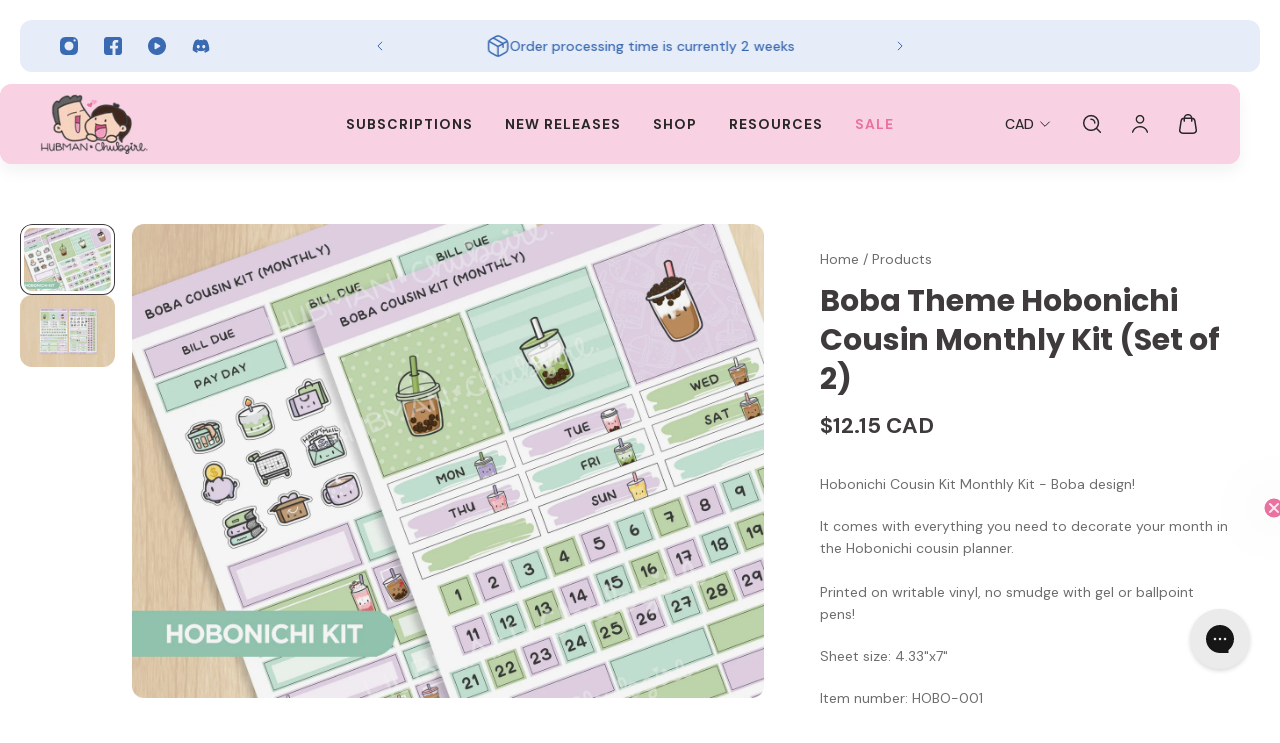

--- FILE ---
content_type: text/html; charset=utf-8
request_url: https://hubmanchubgirl.store/products/boba-hobo-cousin-kit-monthly
body_size: 85656
content:















<!doctype html>
<html lang='en'>
  <head><script defer src="https://cdn.skio.com/scripts/shopify/head/shopify.ba9807f79b5cdb6483d5.js"></script>

    
    
    
    
    
      
      
    
  
    <meta charset='utf-8'>
    <meta http-equiv='X-UA-Compatible' content='IE=edge'>
    <meta name='viewport' content='width=device-width,initial-scale=1'>
    <meta name='theme-color' content='primary'><meta name='description' content='Hobonichi Cousin Kit Monthly Kit - Boba design!  It comes with everything you need to decorate your month in the Hobonichi cousin planner.Printed on writable vinyl, no smudge with gel or ballpoint pens! Sheet size: 4.33&quot;x7&quot;  Item number: HOBO-001'><link rel='icon' type='image/png' href='//hubmanchubgirl.store/cdn/shop/files/favicon-180x180.png?crop=center&height=32&v=1731001295&width=32'><meta property='og:site_name' content='Hubman and Chubgirl'>
<meta property='og:url' content='https://hubmanchubgirl.store/products/boba-hobo-cousin-kit-monthly'>
<meta property='og:title' content='Boba Theme Hobonichi Cousin Monthly Kit (Set of 2)'>
<meta property='og:type' content='product'>
<meta property='og:description' content='Hobonichi Cousin Kit Monthly Kit - Boba design!  It comes with everything you need to decorate your month in the Hobonichi cousin planner.Printed on writable vinyl, no smudge with gel or ballpoint pens! Sheet size: 4.33&quot;x7&quot;  Item number: HOBO-001'><meta
    property='og:image'
    content='http://hubmanchubgirl.store/cdn/shop/files/HOBO-001.jpg?crop=center&height=2250&v=1762458981&width=3000'
  >
  <meta
    property='og:image:secure_url'
    content='https://hubmanchubgirl.store/cdn/shop/files/HOBO-001.jpg?crop=center&height=2250&v=1762458981&width=3000'
  >
  <meta property='og:image:width' content='3000'>
  <meta property='og:image:height' content='2250'><meta property='og:price:amount' content='12.15'>
  <meta property='og:price:currency' content='CAD'><meta name='twitter:card' content='summary_large_image'>
<meta name='twitter:title' content='Boba Theme Hobonichi Cousin Monthly Kit (Set of 2)'>
<meta name='twitter:description' content='Hobonichi Cousin Kit Monthly Kit - Boba design!  It comes with everything you need to decorate your month in the Hobonichi cousin planner.Printed on writable vinyl, no smudge with gel or ballpoint pens! Sheet size: 4.33&quot;x7&quot;  Item number: HOBO-001'>

    <link rel='canonical' href='https://hubmanchubgirl.store/products/boba-hobo-cousin-kit-monthly'>
    <link rel='preconnect' href='https://cdn.shopify.com' crossorigin>
    <link rel='preconnect' href='https://fonts.shopifycdn.com' crossorigin>
    <meta name="google-site-verification" content="MVeVf12-XUZMjUw35gMDPPfjf1efVf4RJeO92T_Be-Q" />
    <title>
      Boba Theme Hobonichi Cousin Monthly Kit (Set of 2)
 &ndash; Hubman and Chubgirl</title>

    <style data-shopify>:root{/* product card */--gsc-product-card-title-font-family:"DM Sans", sans-serif;--gsc-product-card-title-font-style:normal;--gsc-product-card-title-font-weight:700;--gsc-product-card-title-transform:normal;--gsc-product-card-title-letter-spacing:0px;--gsc-product-card-title-font-size:calc(1.4rem * 1.0);--gsc-product-card-title-line-height:calc(22 / 14);--gsc-product-card-price-font-family:"DM Sans", sans-serif;--gsc-product-card-price-font-size:var(--gsc-product-card-price-font-size-xs);--gsc-product-card-price-line-height:var(--gsc-product-card-price-line-height-xs);--gsc-product-card-price-font-weight:700;--gsc-product-sale-badge-background:rgba(234, 114, 160, 1.0); --gsc-product-sale-badge-color:rgba(255, 255, 255, 1.0);--gsc-product-sold-out-badge-background:rgb(127, 120, 124);--gsc-product-sold-out-badge-color:255, 255, 255;--gsc-product-custom-badge-1-background:rgba(63, 59, 61, 1.0);--gsc-product-custom-badge-1-color:rgba(255, 255, 255, 1.0);--gsc-product-custom-badge-2-background:rgba(93, 84, 163, 1.0);--gsc-product-custom-badge-2-color:rgba(255, 255, 255, 1.0);--gsc-product-custom-badge-3-background:rgba(163, 103, 84, 1.0);--gsc-product-custom-badge-3-color:rgba(255, 255, 255, 1.0);--gsc-rating-stars-color:#ea72a0;/* product and product card badges */--gsc-product-highlight-price-color:rgba(0, 122, 118, 1.0);--gsc-product-sale-amount-badge-background:rgba(251, 232, 240, 1.0);--gsc-product-sale-amount-badge-color:rgba(234, 114, 160, 1.0);/* cart icon in header */--gsc-header-cart-icon-background-color:#ea72a0;--gsc-header-cart-icon-text-color:#ffffff;/* shipping bar */--gsc-free-shipping-bar-message-color:#007a76;--gsc-free-shipping-bar-size:8px;--gsc-free-shipping-bar-bg-high:251, 232, 240;--gsc-free-shipping-bar-color:linear-gradient(90deg, rgba(255, 167, 35, 1), rgba(165, 255, 51, 1) 100%);/* headings */--gsc-headings-font-family:Poppins, sans-serif;--gsc-headings-font-style:normal;--gsc-headings-font-weight:700;--gsc-headings-text-transform:normal;--gsc-headings-letter-spacing:0px;--gsc-headings-word-spacing:0rem;--gsc-headings-font-scale:1.0;/* body text */--gsc-body-font-family:"DM Sans", sans-serif;--gsc-body-font-style:normal;--gsc-body-font-weight:400;--gsc-body-font-scale:1.0;--gsc-body-font-opacity:75%;--gsc-body-font-letter-spacing:0px;/* button */--gsc-button-font-family:Poppins, sans-serif;--gsc-button-font-style:normal;--gsc-button-font-weight:600;--gsc-button-letter-spacing:2px;--gsc-button-font-size:calc(1.4rem * 0.9);--gsc-button-line-height:calc(22 / 14);--gsc-button-text-transform:uppercase;/* menu */--gsc-menu-font-family:"DM Sans", sans-serif;--gsc-menu-font-style:normal;--gsc-menu-font-weight:700;--gsc-menu-font-letter-spacing:1px;--gsc-menu-font-size:calc(var(--gsc-fz-11) * 0.86);--gsc-drawer-menu-font-size:calc(var(--gsc-fz-11) * 0.86);--gsc-drawer-menu-font-letter-spacing:1px;--gsc-menu-line-height:calc(24 / 16);--gsc-menu-text-transform:uppercase;/* header icons */--gsc-header-icons-font-family:Poppins, sans-serif;--gsc-header-icons-font-style:normal;--gsc-header-icons-font-weight:700;--gsc-header-icons-font-letter-spacing:0px;--gsc-header-icons-font-size:calc(var(--gsc-fz-11) * 1.0);--gsc-header-icons-line-height:calc(var(--gsc-header-icons-font-size) * 1.5);--gsc-header-icons-gap:calc(10px * 1.0);--gsc-header-icons-text-transform:normal;/* icons */--gsc-blockquote-icon:url(//hubmanchubgirl.store/cdn/shop/t/154/assets/blockquote-icon_small.png?v=135287403125014426651758050153);/* container */--gsc-page-width:1600px;--gsc-aside-padding-size:20px;--gsc-modals-and-header-paddings:min(20px, 20px);/* drawers and modals */--gsc-drawer-transition-duration:0.5s;--gsc-drawer-transition-timing:cubic-bezier(0.24, 0.25, 0, 1);--gsc-drawer-modal-shadow:none;--gsc-default-card-image-ratio:var(--gsc-square-image-ratio);--gsc-default-shape-fill-mode:cover;}body{--gsc-overlay-color:20, 20, 22;--gsc-overlay-opacity:20%;--gsc-overlay-blur:0.0px;}.color-default{--gsc-text-color:63, 59, 61;--gsc-background-color:255, 255, 255;--gsc-foreground-color:251, 232, 240;--gsc-border-color:63, 59, 61;--gsc-button-background-color:234, 114, 160;--gsc-button-text-color:255, 255, 255;--gsc-outline-button-background-color:63, 59, 61;--gsc-outline-button-text-color:63, 59, 61;--gsc-image-opacity-color:63, 59, 61;}body,.color-primary{--gsc-text-color:63, 59, 61;--gsc-background-color:255, 255, 255;--gsc-foreground-color:251, 232, 240;--gsc-border-color:63, 59, 61;--gsc-button-background-color:234, 114, 160;--gsc-button-text-color:255, 255, 255;--gsc-outline-button-background-color:63, 59, 61;--gsc-outline-button-text-color:63, 59, 61;--gsc-image-opacity-color:63, 59, 61;}.color-secondary{--gsc-text-color:63, 59, 61;--gsc-background-color:252, 243, 247;--gsc-foreground-color:255, 255, 255;--gsc-border-color:123, 118, 146;--gsc-button-background-color:234, 114, 160;--gsc-button-text-color:255, 255, 255;--gsc-outline-button-background-color:234, 114, 160;--gsc-outline-button-text-color:234, 114, 160;--gsc-image-opacity-color:63, 59, 61;}.color-custom-1{--gsc-text-color:255, 255, 255;--gsc-background-color:124, 31, 55;--gsc-foreground-color:179, 35, 75;--gsc-border-color:73, 73, 73;--gsc-button-background-color:248, 210, 227;--gsc-button-text-color:124, 31, 55;--gsc-outline-button-background-color:240, 255, 46;--gsc-outline-button-text-color:240, 255, 46;--gsc-image-opacity-color:34, 34, 34;}.color-custom-2{--gsc-text-color:40, 38, 39;--gsc-background-color:248, 210, 227;--gsc-foreground-color:255, 255, 255;--gsc-border-color:255, 239, 95;--gsc-button-background-color:234, 114, 160;--gsc-button-text-color:255, 255, 255;--gsc-outline-button-background-color:135, 41, 255;--gsc-outline-button-text-color:135, 41, 255;--gsc-image-opacity-color:249, 255, 46;}.color-custom-3{--gsc-text-color:58, 106, 177;--gsc-background-color:230, 236, 248;--gsc-foreground-color:255, 255, 255;--gsc-border-color:55, 62, 45;--gsc-button-background-color:58, 106, 177;--gsc-button-text-color:255, 255, 255;--gsc-outline-button-background-color:58, 106, 177;--gsc-outline-button-text-color:58, 106, 177;--gsc-image-opacity-color:44, 69, 52;}.color-white{--gsc-text-color:255, 255, 255;--gsc-background-color:255, 255, 255;--gsc-foreground-color:251, 232, 240;--gsc-border-color:63, 59, 61;--gsc-button-background-color:234, 114, 160;--gsc-button-text-color:255, 255, 255;--gsc-outline-button-background-color:234, 114, 160;--gsc-outline-button-text-color:234, 114, 160;--gsc-image-opacity-color:63, 59, 61;}.color-black{--gsc-text-color:63, 59, 61;--gsc-background-color:251, 232, 240;--gsc-foreground-color:255, 194, 209;--gsc-border-color:255, 229, 136;--gsc-button-background-color:234, 114, 160;--gsc-button-text-color:255, 255, 255;--gsc-outline-button-background-color:255, 131, 41;--gsc-outline-button-text-color:255, 131, 41;--gsc-image-opacity-color:255, 206, 30;}.color-custom-5{--gsc-text-color:255, 255, 255;--gsc-background-color:89, 13, 34;--gsc-foreground-color:164, 19, 60;--gsc-border-color:218, 90, 50;--gsc-button-background-color:63, 59, 61;--gsc-button-text-color:255, 255, 255;--gsc-outline-button-background-color:238, 255, 49;--gsc-outline-button-text-color:238, 255, 49;--gsc-image-opacity-color:65, 31, 22;}</style> 
    <link href="//hubmanchubgirl.store/cdn/shop/t/154/assets/bundle.js?v=5177519310133741921758050154" as="script" rel="preload">
    <link href="//hubmanchubgirl.store/cdn/shop/t/154/assets/bundle.css?v=145081835222315946191761167542" rel="stylesheet" type="text/css" media="all" />
    <link rel='preload' as='font' href='//hubmanchubgirl.store/cdn/fonts/dm_sans/dmsans_n4.ec80bd4dd7e1a334c969c265873491ae56018d72.woff2' type='font/woff2' crossorigin><style data-shopify>
    @font-face {
  font-family: "DM Sans";
  font-weight: 400;
  font-style: normal;
  font-display: swap;
  src: url("//hubmanchubgirl.store/cdn/fonts/dm_sans/dmsans_n4.ec80bd4dd7e1a334c969c265873491ae56018d72.woff2") format("woff2"),
       url("//hubmanchubgirl.store/cdn/fonts/dm_sans/dmsans_n4.87bdd914d8a61247b911147ae68e754d695c58a6.woff") format("woff");
}


    @font-face {
  font-family: "DM Sans";
  font-weight: 300;
  font-style: normal;
  font-display: swap;
  src: url("//hubmanchubgirl.store/cdn/fonts/dm_sans/dmsans_n3.d218434bb518134511e5205d90c23cfb8a1b261b.woff2") format("woff2"),
       url("//hubmanchubgirl.store/cdn/fonts/dm_sans/dmsans_n3.0c324a11de656e0e3f656188ad5de9ff34f70c04.woff") format("woff");
}

    @font-face {
  font-family: "DM Sans";
  font-weight: 400;
  font-style: normal;
  font-display: swap;
  src: url("//hubmanchubgirl.store/cdn/fonts/dm_sans/dmsans_n4.ec80bd4dd7e1a334c969c265873491ae56018d72.woff2") format("woff2"),
       url("//hubmanchubgirl.store/cdn/fonts/dm_sans/dmsans_n4.87bdd914d8a61247b911147ae68e754d695c58a6.woff") format("woff");
}

    @font-face {
  font-family: "DM Sans";
  font-weight: 500;
  font-style: normal;
  font-display: swap;
  src: url("//hubmanchubgirl.store/cdn/fonts/dm_sans/dmsans_n5.8a0f1984c77eb7186ceb87c4da2173ff65eb012e.woff2") format("woff2"),
       url("//hubmanchubgirl.store/cdn/fonts/dm_sans/dmsans_n5.9ad2e755a89e15b3d6c53259daad5fc9609888e6.woff") format("woff");
}

    @font-face {
  font-family: "DM Sans";
  font-weight: 600;
  font-style: normal;
  font-display: swap;
  src: url("//hubmanchubgirl.store/cdn/fonts/dm_sans/dmsans_n6.70a2453ea926d613c6a2f89af05180d14b3a7c96.woff2") format("woff2"),
       url("//hubmanchubgirl.store/cdn/fonts/dm_sans/dmsans_n6.355605667bef215872257574b57fc097044f7e20.woff") format("woff");
}

    @font-face {
  font-family: "DM Sans";
  font-weight: 700;
  font-style: normal;
  font-display: swap;
  src: url("//hubmanchubgirl.store/cdn/fonts/dm_sans/dmsans_n7.97e21d81502002291ea1de8aefb79170c6946ce5.woff2") format("woff2"),
       url("//hubmanchubgirl.store/cdn/fonts/dm_sans/dmsans_n7.af5c214f5116410ca1d53a2090665620e78e2e1b.woff") format("woff");
}


    @font-face {
  font-family: "DM Sans";
  font-weight: 300;
  font-style: italic;
  font-display: swap;
  src: url("//hubmanchubgirl.store/cdn/fonts/dm_sans/dmsans_i3.cf32206a8995abc7c8c1c761d4057a4728acd370.woff2") format("woff2"),
       url("//hubmanchubgirl.store/cdn/fonts/dm_sans/dmsans_i3.b485aa24a097d5067a26fc4100ad5d538e05ee39.woff") format("woff");
}

    @font-face {
  font-family: "DM Sans";
  font-weight: 400;
  font-style: italic;
  font-display: swap;
  src: url("//hubmanchubgirl.store/cdn/fonts/dm_sans/dmsans_i4.b8fe05e69ee95d5a53155c346957d8cbf5081c1a.woff2") format("woff2"),
       url("//hubmanchubgirl.store/cdn/fonts/dm_sans/dmsans_i4.403fe28ee2ea63e142575c0aa47684d65f8c23a0.woff") format("woff");
}

    @font-face {
  font-family: "DM Sans";
  font-weight: 500;
  font-style: italic;
  font-display: swap;
  src: url("//hubmanchubgirl.store/cdn/fonts/dm_sans/dmsans_i5.8654104650c013677e3def7db9b31bfbaa34e59a.woff2") format("woff2"),
       url("//hubmanchubgirl.store/cdn/fonts/dm_sans/dmsans_i5.a0dc844d8a75a4232f255fc600ad5a295572bed9.woff") format("woff");
}

    @font-face {
  font-family: "DM Sans";
  font-weight: 600;
  font-style: italic;
  font-display: swap;
  src: url("//hubmanchubgirl.store/cdn/fonts/dm_sans/dmsans_i6.b7d5b35c5f29523529e1bf4a3d0de71a44a277b6.woff2") format("woff2"),
       url("//hubmanchubgirl.store/cdn/fonts/dm_sans/dmsans_i6.9b760cc5bdd17b4de2c70249ba49bd707f27a31b.woff") format("woff");
}

    @font-face {
  font-family: "DM Sans";
  font-weight: 700;
  font-style: italic;
  font-display: swap;
  src: url("//hubmanchubgirl.store/cdn/fonts/dm_sans/dmsans_i7.52b57f7d7342eb7255084623d98ab83fd96e7f9b.woff2") format("woff2"),
       url("//hubmanchubgirl.store/cdn/fonts/dm_sans/dmsans_i7.d5e14ef18a1d4a8ce78a4187580b4eb1759c2eda.woff") format("woff");
}

  </style>


<link rel='preload' as='font' href='//hubmanchubgirl.store/cdn/fonts/poppins/poppins_n7.56758dcf284489feb014a026f3727f2f20a54626.woff2' type='font/woff2' crossorigin><style data-shopify>
    @font-face {
  font-family: Poppins;
  font-weight: 700;
  font-style: normal;
  font-display: swap;
  src: url("//hubmanchubgirl.store/cdn/fonts/poppins/poppins_n7.56758dcf284489feb014a026f3727f2f20a54626.woff2") format("woff2"),
       url("//hubmanchubgirl.store/cdn/fonts/poppins/poppins_n7.f34f55d9b3d3205d2cd6f64955ff4b36f0cfd8da.woff") format("woff");
}


    @font-face {
  font-family: Poppins;
  font-weight: 300;
  font-style: normal;
  font-display: swap;
  src: url("//hubmanchubgirl.store/cdn/fonts/poppins/poppins_n3.05f58335c3209cce17da4f1f1ab324ebe2982441.woff2") format("woff2"),
       url("//hubmanchubgirl.store/cdn/fonts/poppins/poppins_n3.6971368e1f131d2c8ff8e3a44a36b577fdda3ff5.woff") format("woff");
}

    @font-face {
  font-family: Poppins;
  font-weight: 400;
  font-style: normal;
  font-display: swap;
  src: url("//hubmanchubgirl.store/cdn/fonts/poppins/poppins_n4.0ba78fa5af9b0e1a374041b3ceaadf0a43b41362.woff2") format("woff2"),
       url("//hubmanchubgirl.store/cdn/fonts/poppins/poppins_n4.214741a72ff2596839fc9760ee7a770386cf16ca.woff") format("woff");
}

    @font-face {
  font-family: Poppins;
  font-weight: 500;
  font-style: normal;
  font-display: swap;
  src: url("//hubmanchubgirl.store/cdn/fonts/poppins/poppins_n5.ad5b4b72b59a00358afc706450c864c3c8323842.woff2") format("woff2"),
       url("//hubmanchubgirl.store/cdn/fonts/poppins/poppins_n5.33757fdf985af2d24b32fcd84c9a09224d4b2c39.woff") format("woff");
}

    @font-face {
  font-family: Poppins;
  font-weight: 600;
  font-style: normal;
  font-display: swap;
  src: url("//hubmanchubgirl.store/cdn/fonts/poppins/poppins_n6.aa29d4918bc243723d56b59572e18228ed0786f6.woff2") format("woff2"),
       url("//hubmanchubgirl.store/cdn/fonts/poppins/poppins_n6.5f815d845fe073750885d5b7e619ee00e8111208.woff") format("woff");
}

    @font-face {
  font-family: Poppins;
  font-weight: 700;
  font-style: normal;
  font-display: swap;
  src: url("//hubmanchubgirl.store/cdn/fonts/poppins/poppins_n7.56758dcf284489feb014a026f3727f2f20a54626.woff2") format("woff2"),
       url("//hubmanchubgirl.store/cdn/fonts/poppins/poppins_n7.f34f55d9b3d3205d2cd6f64955ff4b36f0cfd8da.woff") format("woff");
}


    @font-face {
  font-family: Poppins;
  font-weight: 300;
  font-style: italic;
  font-display: swap;
  src: url("//hubmanchubgirl.store/cdn/fonts/poppins/poppins_i3.8536b4423050219f608e17f134fe9ea3b01ed890.woff2") format("woff2"),
       url("//hubmanchubgirl.store/cdn/fonts/poppins/poppins_i3.0f4433ada196bcabf726ed78f8e37e0995762f7f.woff") format("woff");
}

    @font-face {
  font-family: Poppins;
  font-weight: 400;
  font-style: italic;
  font-display: swap;
  src: url("//hubmanchubgirl.store/cdn/fonts/poppins/poppins_i4.846ad1e22474f856bd6b81ba4585a60799a9f5d2.woff2") format("woff2"),
       url("//hubmanchubgirl.store/cdn/fonts/poppins/poppins_i4.56b43284e8b52fc64c1fd271f289a39e8477e9ec.woff") format("woff");
}

    @font-face {
  font-family: Poppins;
  font-weight: 500;
  font-style: italic;
  font-display: swap;
  src: url("//hubmanchubgirl.store/cdn/fonts/poppins/poppins_i5.6acfce842c096080e34792078ef3cb7c3aad24d4.woff2") format("woff2"),
       url("//hubmanchubgirl.store/cdn/fonts/poppins/poppins_i5.a49113e4fe0ad7fd7716bd237f1602cbec299b3c.woff") format("woff");
}

    @font-face {
  font-family: Poppins;
  font-weight: 600;
  font-style: italic;
  font-display: swap;
  src: url("//hubmanchubgirl.store/cdn/fonts/poppins/poppins_i6.bb8044d6203f492888d626dafda3c2999253e8e9.woff2") format("woff2"),
       url("//hubmanchubgirl.store/cdn/fonts/poppins/poppins_i6.e233dec1a61b1e7dead9f920159eda42280a02c3.woff") format("woff");
}

    @font-face {
  font-family: Poppins;
  font-weight: 700;
  font-style: italic;
  font-display: swap;
  src: url("//hubmanchubgirl.store/cdn/fonts/poppins/poppins_i7.42fd71da11e9d101e1e6c7932199f925f9eea42d.woff2") format("woff2"),
       url("//hubmanchubgirl.store/cdn/fonts/poppins/poppins_i7.ec8499dbd7616004e21155106d13837fff4cf556.woff") format("woff");
}

  </style>













    
  <script>window.performance && window.performance.mark && window.performance.mark('shopify.content_for_header.start');</script><meta id="shopify-digital-wallet" name="shopify-digital-wallet" content="/7800324143/digital_wallets/dialog">
<meta name="shopify-checkout-api-token" content="34b6eb6bac1b13eb85f36adcac0d9c9a">
<meta id="in-context-paypal-metadata" data-shop-id="7800324143" data-venmo-supported="false" data-environment="production" data-locale="en_US" data-paypal-v4="true" data-currency="CAD">
<link rel="alternate" type="application/json+oembed" href="https://hubmanchubgirl.store/products/boba-hobo-cousin-kit-monthly.oembed">
<script async="async" src="/checkouts/internal/preloads.js?locale=en-CA"></script>
<link rel="preconnect" href="https://shop.app" crossorigin="anonymous">
<script async="async" src="https://shop.app/checkouts/internal/preloads.js?locale=en-CA&shop_id=7800324143" crossorigin="anonymous"></script>
<script id="apple-pay-shop-capabilities" type="application/json">{"shopId":7800324143,"countryCode":"CA","currencyCode":"CAD","merchantCapabilities":["supports3DS"],"merchantId":"gid:\/\/shopify\/Shop\/7800324143","merchantName":"Hubman and Chubgirl","requiredBillingContactFields":["postalAddress","email"],"requiredShippingContactFields":["postalAddress","email"],"shippingType":"shipping","supportedNetworks":["visa","masterCard","amex","discover","jcb"],"total":{"type":"pending","label":"Hubman and Chubgirl","amount":"1.00"},"shopifyPaymentsEnabled":true,"supportsSubscriptions":true}</script>
<script id="shopify-features" type="application/json">{"accessToken":"34b6eb6bac1b13eb85f36adcac0d9c9a","betas":["rich-media-storefront-analytics"],"domain":"hubmanchubgirl.store","predictiveSearch":true,"shopId":7800324143,"locale":"en"}</script>
<script>var Shopify = Shopify || {};
Shopify.shop = "hubman-and-chubgirl.myshopify.com";
Shopify.locale = "en";
Shopify.currency = {"active":"CAD","rate":"1.35"};
Shopify.country = "CA";
Shopify.theme = {"name":"Skio Migration - Sep 16th, 2025","id":183850369395,"schema_name":"Aurora","schema_version":"3.5.0","theme_store_id":1770,"role":"main"};
Shopify.theme.handle = "null";
Shopify.theme.style = {"id":null,"handle":null};
Shopify.cdnHost = "hubmanchubgirl.store/cdn";
Shopify.routes = Shopify.routes || {};
Shopify.routes.root = "/";</script>
<script type="module">!function(o){(o.Shopify=o.Shopify||{}).modules=!0}(window);</script>
<script>!function(o){function n(){var o=[];function n(){o.push(Array.prototype.slice.apply(arguments))}return n.q=o,n}var t=o.Shopify=o.Shopify||{};t.loadFeatures=n(),t.autoloadFeatures=n()}(window);</script>
<script>
  window.ShopifyPay = window.ShopifyPay || {};
  window.ShopifyPay.apiHost = "shop.app\/pay";
  window.ShopifyPay.redirectState = null;
</script>
<script id="shop-js-analytics" type="application/json">{"pageType":"product"}</script>
<script defer="defer" async type="module" src="//hubmanchubgirl.store/cdn/shopifycloud/shop-js/modules/v2/client.init-shop-cart-sync_BT-GjEfc.en.esm.js"></script>
<script defer="defer" async type="module" src="//hubmanchubgirl.store/cdn/shopifycloud/shop-js/modules/v2/chunk.common_D58fp_Oc.esm.js"></script>
<script defer="defer" async type="module" src="//hubmanchubgirl.store/cdn/shopifycloud/shop-js/modules/v2/chunk.modal_xMitdFEc.esm.js"></script>
<script type="module">
  await import("//hubmanchubgirl.store/cdn/shopifycloud/shop-js/modules/v2/client.init-shop-cart-sync_BT-GjEfc.en.esm.js");
await import("//hubmanchubgirl.store/cdn/shopifycloud/shop-js/modules/v2/chunk.common_D58fp_Oc.esm.js");
await import("//hubmanchubgirl.store/cdn/shopifycloud/shop-js/modules/v2/chunk.modal_xMitdFEc.esm.js");

  window.Shopify.SignInWithShop?.initShopCartSync?.({"fedCMEnabled":true,"windoidEnabled":true});

</script>
<script>
  window.Shopify = window.Shopify || {};
  if (!window.Shopify.featureAssets) window.Shopify.featureAssets = {};
  window.Shopify.featureAssets['shop-js'] = {"shop-cart-sync":["modules/v2/client.shop-cart-sync_DZOKe7Ll.en.esm.js","modules/v2/chunk.common_D58fp_Oc.esm.js","modules/v2/chunk.modal_xMitdFEc.esm.js"],"init-fed-cm":["modules/v2/client.init-fed-cm_B6oLuCjv.en.esm.js","modules/v2/chunk.common_D58fp_Oc.esm.js","modules/v2/chunk.modal_xMitdFEc.esm.js"],"shop-cash-offers":["modules/v2/client.shop-cash-offers_D2sdYoxE.en.esm.js","modules/v2/chunk.common_D58fp_Oc.esm.js","modules/v2/chunk.modal_xMitdFEc.esm.js"],"shop-login-button":["modules/v2/client.shop-login-button_QeVjl5Y3.en.esm.js","modules/v2/chunk.common_D58fp_Oc.esm.js","modules/v2/chunk.modal_xMitdFEc.esm.js"],"pay-button":["modules/v2/client.pay-button_DXTOsIq6.en.esm.js","modules/v2/chunk.common_D58fp_Oc.esm.js","modules/v2/chunk.modal_xMitdFEc.esm.js"],"shop-button":["modules/v2/client.shop-button_DQZHx9pm.en.esm.js","modules/v2/chunk.common_D58fp_Oc.esm.js","modules/v2/chunk.modal_xMitdFEc.esm.js"],"avatar":["modules/v2/client.avatar_BTnouDA3.en.esm.js"],"init-windoid":["modules/v2/client.init-windoid_CR1B-cfM.en.esm.js","modules/v2/chunk.common_D58fp_Oc.esm.js","modules/v2/chunk.modal_xMitdFEc.esm.js"],"init-shop-for-new-customer-accounts":["modules/v2/client.init-shop-for-new-customer-accounts_C_vY_xzh.en.esm.js","modules/v2/client.shop-login-button_QeVjl5Y3.en.esm.js","modules/v2/chunk.common_D58fp_Oc.esm.js","modules/v2/chunk.modal_xMitdFEc.esm.js"],"init-shop-email-lookup-coordinator":["modules/v2/client.init-shop-email-lookup-coordinator_BI7n9ZSv.en.esm.js","modules/v2/chunk.common_D58fp_Oc.esm.js","modules/v2/chunk.modal_xMitdFEc.esm.js"],"init-shop-cart-sync":["modules/v2/client.init-shop-cart-sync_BT-GjEfc.en.esm.js","modules/v2/chunk.common_D58fp_Oc.esm.js","modules/v2/chunk.modal_xMitdFEc.esm.js"],"shop-toast-manager":["modules/v2/client.shop-toast-manager_DiYdP3xc.en.esm.js","modules/v2/chunk.common_D58fp_Oc.esm.js","modules/v2/chunk.modal_xMitdFEc.esm.js"],"init-customer-accounts":["modules/v2/client.init-customer-accounts_D9ZNqS-Q.en.esm.js","modules/v2/client.shop-login-button_QeVjl5Y3.en.esm.js","modules/v2/chunk.common_D58fp_Oc.esm.js","modules/v2/chunk.modal_xMitdFEc.esm.js"],"init-customer-accounts-sign-up":["modules/v2/client.init-customer-accounts-sign-up_iGw4briv.en.esm.js","modules/v2/client.shop-login-button_QeVjl5Y3.en.esm.js","modules/v2/chunk.common_D58fp_Oc.esm.js","modules/v2/chunk.modal_xMitdFEc.esm.js"],"shop-follow-button":["modules/v2/client.shop-follow-button_CqMgW2wH.en.esm.js","modules/v2/chunk.common_D58fp_Oc.esm.js","modules/v2/chunk.modal_xMitdFEc.esm.js"],"checkout-modal":["modules/v2/client.checkout-modal_xHeaAweL.en.esm.js","modules/v2/chunk.common_D58fp_Oc.esm.js","modules/v2/chunk.modal_xMitdFEc.esm.js"],"shop-login":["modules/v2/client.shop-login_D91U-Q7h.en.esm.js","modules/v2/chunk.common_D58fp_Oc.esm.js","modules/v2/chunk.modal_xMitdFEc.esm.js"],"lead-capture":["modules/v2/client.lead-capture_BJmE1dJe.en.esm.js","modules/v2/chunk.common_D58fp_Oc.esm.js","modules/v2/chunk.modal_xMitdFEc.esm.js"],"payment-terms":["modules/v2/client.payment-terms_Ci9AEqFq.en.esm.js","modules/v2/chunk.common_D58fp_Oc.esm.js","modules/v2/chunk.modal_xMitdFEc.esm.js"]};
</script>
<script>(function() {
  var isLoaded = false;
  function asyncLoad() {
    if (isLoaded) return;
    isLoaded = true;
    var urls = ["https:\/\/api.revy.io\/bundle.js?shop=hubman-and-chubgirl.myshopify.com","https:\/\/loox.io\/widget\/VyxE5lQFEY\/loox.1600139635106.js?shop=hubman-and-chubgirl.myshopify.com","https:\/\/cdn.shopify.com\/s\/files\/1\/0078\/0032\/4143\/t\/83\/assets\/verify-meteor-menu.js?meteor_tier=premium\u0026shop=hubman-and-chubgirl.myshopify.com","https:\/\/www.pxucdn.com\/apps\/uso.js?shop=hubman-and-chubgirl.myshopify.com","https:\/\/reconvert-cdn.com\/assets\/js\/store_reconvert_node.js?v=2\u0026scid=ZjI4NWEyM2E4MDY2YmNiM2U4MzA4NjU4ZTQxMTk4ZjEuNmMxODdiNGRlNTkwYzA2MzU0YTA1YTU2MzYxM2E4MjQ=\u0026shop=hubman-and-chubgirl.myshopify.com","https:\/\/sellup.herokuapp.com\/upseller.js?shop=hubman-and-chubgirl.myshopify.com","https:\/\/gc.shopkeepertools.com\/skt_brandedgc_start.js?shop=hubman-and-chubgirl.myshopify.com","https:\/\/config.gorgias.chat\/bundle-loader\/01GYCBQRJC7V8AWVC2Y0YKAK1G?source=shopify1click\u0026shop=hubman-and-chubgirl.myshopify.com","https:\/\/na.shgcdn3.com\/pixel-collector.js?shop=hubman-and-chubgirl.myshopify.com","https:\/\/cdn.9gtb.com\/loader.js?g_cvt_id=84fb79a4-d85d-4405-831f-822286ff3145\u0026shop=hubman-and-chubgirl.myshopify.com"];
    for (var i = 0; i < urls.length; i++) {
      var s = document.createElement('script');
      s.type = 'text/javascript';
      s.async = true;
      s.src = urls[i];
      var x = document.getElementsByTagName('script')[0];
      x.parentNode.insertBefore(s, x);
    }
  };
  if(window.attachEvent) {
    window.attachEvent('onload', asyncLoad);
  } else {
    window.addEventListener('load', asyncLoad, false);
  }
})();</script>
<script id="__st">var __st={"a":7800324143,"offset":-18000,"reqid":"66586d08-45bc-43cb-b70a-63ea37a82558-1769251455","pageurl":"hubmanchubgirl.store\/products\/boba-hobo-cousin-kit-monthly","u":"f824f2aed985","p":"product","rtyp":"product","rid":6948796399681};</script>
<script>window.ShopifyPaypalV4VisibilityTracking = true;</script>
<script id="captcha-bootstrap">!function(){'use strict';const t='contact',e='account',n='new_comment',o=[[t,t],['blogs',n],['comments',n],[t,'customer']],c=[[e,'customer_login'],[e,'guest_login'],[e,'recover_customer_password'],[e,'create_customer']],r=t=>t.map((([t,e])=>`form[action*='/${t}']:not([data-nocaptcha='true']) input[name='form_type'][value='${e}']`)).join(','),a=t=>()=>t?[...document.querySelectorAll(t)].map((t=>t.form)):[];function s(){const t=[...o],e=r(t);return a(e)}const i='password',u='form_key',d=['recaptcha-v3-token','g-recaptcha-response','h-captcha-response',i],f=()=>{try{return window.sessionStorage}catch{return}},m='__shopify_v',_=t=>t.elements[u];function p(t,e,n=!1){try{const o=window.sessionStorage,c=JSON.parse(o.getItem(e)),{data:r}=function(t){const{data:e,action:n}=t;return t[m]||n?{data:e,action:n}:{data:t,action:n}}(c);for(const[e,n]of Object.entries(r))t.elements[e]&&(t.elements[e].value=n);n&&o.removeItem(e)}catch(o){console.error('form repopulation failed',{error:o})}}const l='form_type',E='cptcha';function T(t){t.dataset[E]=!0}const w=window,h=w.document,L='Shopify',v='ce_forms',y='captcha';let A=!1;((t,e)=>{const n=(g='f06e6c50-85a8-45c8-87d0-21a2b65856fe',I='https://cdn.shopify.com/shopifycloud/storefront-forms-hcaptcha/ce_storefront_forms_captcha_hcaptcha.v1.5.2.iife.js',D={infoText:'Protected by hCaptcha',privacyText:'Privacy',termsText:'Terms'},(t,e,n)=>{const o=w[L][v],c=o.bindForm;if(c)return c(t,g,e,D).then(n);var r;o.q.push([[t,g,e,D],n]),r=I,A||(h.body.append(Object.assign(h.createElement('script'),{id:'captcha-provider',async:!0,src:r})),A=!0)});var g,I,D;w[L]=w[L]||{},w[L][v]=w[L][v]||{},w[L][v].q=[],w[L][y]=w[L][y]||{},w[L][y].protect=function(t,e){n(t,void 0,e),T(t)},Object.freeze(w[L][y]),function(t,e,n,w,h,L){const[v,y,A,g]=function(t,e,n){const i=e?o:[],u=t?c:[],d=[...i,...u],f=r(d),m=r(i),_=r(d.filter((([t,e])=>n.includes(e))));return[a(f),a(m),a(_),s()]}(w,h,L),I=t=>{const e=t.target;return e instanceof HTMLFormElement?e:e&&e.form},D=t=>v().includes(t);t.addEventListener('submit',(t=>{const e=I(t);if(!e)return;const n=D(e)&&!e.dataset.hcaptchaBound&&!e.dataset.recaptchaBound,o=_(e),c=g().includes(e)&&(!o||!o.value);(n||c)&&t.preventDefault(),c&&!n&&(function(t){try{if(!f())return;!function(t){const e=f();if(!e)return;const n=_(t);if(!n)return;const o=n.value;o&&e.removeItem(o)}(t);const e=Array.from(Array(32),(()=>Math.random().toString(36)[2])).join('');!function(t,e){_(t)||t.append(Object.assign(document.createElement('input'),{type:'hidden',name:u})),t.elements[u].value=e}(t,e),function(t,e){const n=f();if(!n)return;const o=[...t.querySelectorAll(`input[type='${i}']`)].map((({name:t})=>t)),c=[...d,...o],r={};for(const[a,s]of new FormData(t).entries())c.includes(a)||(r[a]=s);n.setItem(e,JSON.stringify({[m]:1,action:t.action,data:r}))}(t,e)}catch(e){console.error('failed to persist form',e)}}(e),e.submit())}));const S=(t,e)=>{t&&!t.dataset[E]&&(n(t,e.some((e=>e===t))),T(t))};for(const o of['focusin','change'])t.addEventListener(o,(t=>{const e=I(t);D(e)&&S(e,y())}));const B=e.get('form_key'),M=e.get(l),P=B&&M;t.addEventListener('DOMContentLoaded',(()=>{const t=y();if(P)for(const e of t)e.elements[l].value===M&&p(e,B);[...new Set([...A(),...v().filter((t=>'true'===t.dataset.shopifyCaptcha))])].forEach((e=>S(e,t)))}))}(h,new URLSearchParams(w.location.search),n,t,e,['guest_login'])})(!1,!0)}();</script>
<script integrity="sha256-4kQ18oKyAcykRKYeNunJcIwy7WH5gtpwJnB7kiuLZ1E=" data-source-attribution="shopify.loadfeatures" defer="defer" src="//hubmanchubgirl.store/cdn/shopifycloud/storefront/assets/storefront/load_feature-a0a9edcb.js" crossorigin="anonymous"></script>
<script crossorigin="anonymous" defer="defer" src="//hubmanchubgirl.store/cdn/shopifycloud/storefront/assets/shopify_pay/storefront-65b4c6d7.js?v=20250812"></script>
<script data-source-attribution="shopify.dynamic_checkout.dynamic.init">var Shopify=Shopify||{};Shopify.PaymentButton=Shopify.PaymentButton||{isStorefrontPortableWallets:!0,init:function(){window.Shopify.PaymentButton.init=function(){};var t=document.createElement("script");t.src="https://hubmanchubgirl.store/cdn/shopifycloud/portable-wallets/latest/portable-wallets.en.js",t.type="module",document.head.appendChild(t)}};
</script>
<script data-source-attribution="shopify.dynamic_checkout.buyer_consent">
  function portableWalletsHideBuyerConsent(e){var t=document.getElementById("shopify-buyer-consent"),n=document.getElementById("shopify-subscription-policy-button");t&&n&&(t.classList.add("hidden"),t.setAttribute("aria-hidden","true"),n.removeEventListener("click",e))}function portableWalletsShowBuyerConsent(e){var t=document.getElementById("shopify-buyer-consent"),n=document.getElementById("shopify-subscription-policy-button");t&&n&&(t.classList.remove("hidden"),t.removeAttribute("aria-hidden"),n.addEventListener("click",e))}window.Shopify?.PaymentButton&&(window.Shopify.PaymentButton.hideBuyerConsent=portableWalletsHideBuyerConsent,window.Shopify.PaymentButton.showBuyerConsent=portableWalletsShowBuyerConsent);
</script>
<script>
  function portableWalletsCleanup(e){e&&e.src&&console.error("Failed to load portable wallets script "+e.src);var t=document.querySelectorAll("shopify-accelerated-checkout .shopify-payment-button__skeleton, shopify-accelerated-checkout-cart .wallet-cart-button__skeleton"),e=document.getElementById("shopify-buyer-consent");for(let e=0;e<t.length;e++)t[e].remove();e&&e.remove()}function portableWalletsNotLoadedAsModule(e){e instanceof ErrorEvent&&"string"==typeof e.message&&e.message.includes("import.meta")&&"string"==typeof e.filename&&e.filename.includes("portable-wallets")&&(window.removeEventListener("error",portableWalletsNotLoadedAsModule),window.Shopify.PaymentButton.failedToLoad=e,"loading"===document.readyState?document.addEventListener("DOMContentLoaded",window.Shopify.PaymentButton.init):window.Shopify.PaymentButton.init())}window.addEventListener("error",portableWalletsNotLoadedAsModule);
</script>

<script type="module" src="https://hubmanchubgirl.store/cdn/shopifycloud/portable-wallets/latest/portable-wallets.en.js" onError="portableWalletsCleanup(this)" crossorigin="anonymous"></script>
<script nomodule>
  document.addEventListener("DOMContentLoaded", portableWalletsCleanup);
</script>

<script id='scb4127' type='text/javascript' async='' src='https://hubmanchubgirl.store/cdn/shopifycloud/privacy-banner/storefront-banner.js'></script><link id="shopify-accelerated-checkout-styles" rel="stylesheet" media="screen" href="https://hubmanchubgirl.store/cdn/shopifycloud/portable-wallets/latest/accelerated-checkout-backwards-compat.css" crossorigin="anonymous">
<style id="shopify-accelerated-checkout-cart">
        #shopify-buyer-consent {
  margin-top: 1em;
  display: inline-block;
  width: 100%;
}

#shopify-buyer-consent.hidden {
  display: none;
}

#shopify-subscription-policy-button {
  background: none;
  border: none;
  padding: 0;
  text-decoration: underline;
  font-size: inherit;
  cursor: pointer;
}

#shopify-subscription-policy-button::before {
  box-shadow: none;
}

      </style>

<script>window.performance && window.performance.mark && window.performance.mark('shopify.content_for_header.end');</script>
  





  <script type="text/javascript">
    
      window.__shgMoneyFormat = window.__shgMoneyFormat || {"CAD":{"currency":"CAD","currency_symbol":"$","currency_symbol_location":"left","decimal_places":2,"decimal_separator":".","thousands_separator":","},"USD":{"currency":"USD","currency_symbol":"$","currency_symbol_location":"left","decimal_places":2,"decimal_separator":".","thousands_separator":","}};
    
    window.__shgCurrentCurrencyCode = window.__shgCurrentCurrencyCode || {
      currency: "CAD",
      currency_symbol: "$",
      decimal_separator: ".",
      thousands_separator: ",",
      decimal_places: 2,
      currency_symbol_location: "left"
    };
  </script>



    <script
      async
      type="text/javascript"
      src="https://static.klaviyo.com/onsite/js/klaviyo.js?company_id=RCEGLB"
    ></script>

  

<script type="text/javascript">
  
    window.SHG_CUSTOMER = null;
  
</script>







  <script>console.log('[skio-filter] snippet is loading');</script>
<style>
  /* Skio Selling Plan ID: 692137460083 */
  div[data-bsub-selling-plan-group-id="d1c31b7d875f371afdda85ee0906e6c15aee403a"]{
    display:none! important;
  }
 
</style>

<script>
  document.addEventListener('DOMContentLoaded', function () {
    setTimeout(() => {
      const skioGroupIds = [
        'd1c31b7d875f371afdda85ee0906e6c15aee403a'
      ];
      // grab the checked selection
      const selected = document.querySelector('input[name="bsub-selling-plan-group"]:checked');
      const selectedVal = selected?.value;
      const isSkioGroup = skioGroupIds.includes(selectedVal);
      console.log('[SkioFix] Initial Selection:', selectedVal, 'isSkioGroup:', isSkioGroup);

      // if it's a skio option, ...
      if (selected && isSkioGroup) {
        // grab the first non-skio option and select it, ...
        // grab the bold widget
        const boldWidget = selected.closest('.bsub-widget__wrapper');
        // grab the options
        const options = Array.from(boldWidget.querySelectorAll('input[name="bsub-selling-plan-group"]'));
        // filter the options to only include non-skio options
        const nonSkioOptions = options.filter(option => {
          const groupId = option.value;
          const parentGroup = option.closest('div[data-bsub-selling-plan-group-id]');
          const isVisible = parentGroup ? parentGroup.offsetParent !== null : true;
          return !skioGroupIds.includes(groupId) && isVisible;
        });
        
        // or the once option as a fallback
        const fallback = nonSkioOptions.find(opt => opt.value !== 'once') || nonSkioOptions[0];

        if (fallback) {
          fallback.checked = true;
          fallback.dispatchEvent(new Event('change', { bubbles: true }));
          console.log('[SkioFix] Fallback selected:', fallback.value);
        } else {
          console.warn('[SkioFix] No non-Skio options found');
        }
      } else {
        console.log('[SkioFix] No Skio override needed or nothing selected');
      }
    }, 500); // Adjust delay if needed
  });
</script>
<script>console.log('[skio-filter] snippet is loaded');</script>

  <script>
    if (window.location.pathname.startsWith('/pages/manage-subscriptions')) {
      window.location.href = '/a/account/shopify-login';
    }
  </script>

  <script async src="https://pagead2.googlesyndication.com/pagead/js/adsbygoogle.js?client=ca-pub-5022893173912976" crossorigin="anonymous"></script>
<!-- BEGIN app block: shopify://apps/gorgias-live-chat-helpdesk/blocks/gorgias/a66db725-7b96-4e3f-916e-6c8e6f87aaaa -->
<script defer data-gorgias-loader-chat src="https://config.gorgias.chat/bundle-loader/shopify/hubman-and-chubgirl.myshopify.com"></script>


<script defer data-gorgias-loader-convert  src="https://content.9gtb.com/loader.js"></script>


<script defer data-gorgias-loader-mailto-replace  src="https://config.gorgias.help/api/contact-forms/replace-mailto-script.js?shopName=hubman-and-chubgirl"></script>


<!-- END app block --><!-- BEGIN app block: shopify://apps/triplewhale/blocks/triple_pixel_snippet/483d496b-3f1a-4609-aea7-8eee3b6b7a2a --><link rel='preconnect dns-prefetch' href='https://api.config-security.com/' crossorigin />
<link rel='preconnect dns-prefetch' href='https://conf.config-security.com/' crossorigin />
<script>
/* >> TriplePixel :: start*/
window.TriplePixelData={TripleName:"hubman-and-chubgirl.myshopify.com",ver:"2.16",plat:"SHOPIFY",isHeadless:false,src:'SHOPIFY_EXT',product:{id:"6948796399681",name:`Boba Theme Hobonichi Cousin Monthly Kit (Set of 2)`,price:"12.15",variant:"40392128593985"},search:"",collection:"",cart:"drawer_only",template:"product",curr:"CAD" || "USD"},function(W,H,A,L,E,_,B,N){function O(U,T,P,H,R){void 0===R&&(R=!1),H=new XMLHttpRequest,P?(H.open("POST",U,!0),H.setRequestHeader("Content-Type","text/plain")):H.open("GET",U,!0),H.send(JSON.stringify(P||{})),H.onreadystatechange=function(){4===H.readyState&&200===H.status?(R=H.responseText,U.includes("/first")?eval(R):P||(N[B]=R)):(299<H.status||H.status<200)&&T&&!R&&(R=!0,O(U,T-1,P))}}if(N=window,!N[H+"sn"]){N[H+"sn"]=1,L=function(){return Date.now().toString(36)+"_"+Math.random().toString(36)};try{A.setItem(H,1+(0|A.getItem(H)||0)),(E=JSON.parse(A.getItem(H+"U")||"[]")).push({u:location.href,r:document.referrer,t:Date.now(),id:L()}),A.setItem(H+"U",JSON.stringify(E))}catch(e){}var i,m,p;A.getItem('"!nC`')||(_=A,A=N,A[H]||(E=A[H]=function(t,e,i){return void 0===i&&(i=[]),"State"==t?E.s:(W=L(),(E._q=E._q||[]).push([W,t,e].concat(i)),W)},E.s="Installed",E._q=[],E.ch=W,B="configSecurityConfModel",N[B]=1,O("https://conf.config-security.com/model",5),i=L(),m=A[atob("c2NyZWVu")],_.setItem("di_pmt_wt",i),p={id:i,action:"profile",avatar:_.getItem("auth-security_rand_salt_"),time:m[atob("d2lkdGg=")]+":"+m[atob("aGVpZ2h0")],host:A.TriplePixelData.TripleName,plat:A.TriplePixelData.plat,url:window.location.href.slice(0,500),ref:document.referrer,ver:A.TriplePixelData.ver},O("https://api.config-security.com/event",5,p),O("https://api.config-security.com/first?host=".concat(p.host,"&plat=").concat(p.plat),5)))}}("","TriplePixel",localStorage);
/* << TriplePixel :: end*/
</script>



<!-- END app block --><!-- BEGIN app block: shopify://apps/oxi-social-login/blocks/social-login-embed/24ad60bc-8f09-42fa-807e-e5eda0fdae17 -->


<script>
    
        var vt = '1763064785';
    
        var oxi_data_scheme = 'light';
        if (document.querySelector('html').hasAttribute('data-scheme')) {
            oxi_data_scheme = document.querySelector('html').getAttribute('data-scheme');
        }
    function wfete(selector) {
    return new Promise(resolve => {
    if (document.querySelector(selector)) {
      return resolve(document.querySelector(selector));
    }

    const observer = new MutationObserver(() => {
      if (document.querySelector(selector)) {
        resolve(document.querySelector(selector));
        observer.disconnect();
      }
    });

    observer.observe(document.body, {
      subtree: true,
      childList: true,
    });
    });
  }
  async function oxi_init() {
    const data = await getOConfig();
  }
  function getOConfig() {
    var script = document.createElement('script');
    script.src = '//social-login.oxiapps.com/init.json?shop=hubman-and-chubgirl.myshopify.com&vt='+vt+'&callback=jQuery111004090950169811405_1543664809199';
    script.setAttribute('rel','nofollow');
    document.head.appendChild(script);
  }
  function jQuery111004090950169811405_1543664809199(p) {
        var shop_locale = "";
        if (typeof Shopify !== 'undefined' && typeof Shopify.locale !== 'undefined') {
            shop_locale = "&locale="+Shopify.locale;
    }
    if (p.m == "1") {
      if (typeof oxi_initialized === 'undefined') {
        var oxi_initialized = true;
        //vt = parseInt(p.v);
        vt = parseInt(vt);

                var elem = document.createElement("link");
                elem.setAttribute("type", "text/css");
                elem.setAttribute("rel", "stylesheet");
                elem.setAttribute("href", "https://cdn.shopify.com/extensions/019a9bbf-e6d9-7768-bf83-c108720b519c/embedded-social-login-54/assets/remodal.css");
                document.getElementsByTagName("head")[0].appendChild(elem);


        var newScript = document.createElement('script');
        newScript.type = 'text/javascript';
        newScript.src = 'https://cdn.shopify.com/extensions/019a9bbf-e6d9-7768-bf83-c108720b519c/embedded-social-login-54/assets/osl.min.js';
        document.getElementsByTagName('head')[0].appendChild(newScript);
      }
    } else {
      const intervalID = setInterval(() => {
        if (document.querySelector('body')) {
            clearInterval(intervalID);

            opa = ['form[action*="account/login"]', 'form[action$="account"]'];
            opa.forEach(e => {
                wfete(e).then(element => {
                    if (typeof oxi_initialized === 'undefined') {
                        var oxi_initialized = true;
                        console.log("Oxi Social Login Initialized");
                        if (p.i == 'y') {
                            var list = document.querySelectorAll(e);
                            var oxi_list_length = 0;
                            if (list.length > 0) {
                                //oxi_list_length = 3;
                                oxi_list_length = list.length;
                            }
                            for(var osli1 = 0; osli1 < oxi_list_length; osli1++) {
                                if (list[osli1].querySelector('[value="guest_login"]')) {
                                } else {
                                if ( list[osli1].querySelectorAll('.oxi-social-login').length <= 0 && list[osli1].querySelectorAll('.oxi_social_wrapper').length <= 0 ) {
                                    var osl_checkout_url = '';
                                    if (list[osli1].querySelector('[name="checkout_url"]') !== null) {
                                        osl_checkout_url = '&osl_checkout_url='+list[osli1].querySelector('[name="checkout_url"]').value;
                                    }
                                    osl_checkout_url = osl_checkout_url.replace(/<[^>]*>/g, '').trim();
                                    list[osli1].insertAdjacentHTML(p.p, '<div class="oxi_social_wrapper" style="'+p.c+'"><iframe id="social_login_frame" class="social_login_frame" title="Social Login" src="https://social-login.oxiapps.com/widget?site='+p.s+'&vt='+vt+shop_locale+osl_checkout_url+'&scheme='+oxi_data_scheme+'" style="width:100%;max-width:100%;padding-top:0px;margin-bottom:5px;border:0px;height:'+p.h+'px;" scrolling=no></iframe></div>');
                                }
                                }
                            }
                        }
                    }
                });
            });

            wfete('#oxi-social-login').then(element => {
                document.getElementById('oxi-social-login').innerHTML="<iframe id='social_login_frame' class='social_login_frame' title='Social Login' src='https://social-login.oxiapps.com/widget?site="+p.s+"&vt="+vt+shop_locale+"&scheme="+oxi_data_scheme+"' style='width:100%;max-width:100%;padding-top:0px;margin-bottom:5px;border:0px;height:"+p.h+"px;' scrolling=no></iframe>";
            });
            wfete('.oxi-social-login').then(element => {
                var oxi_elms = document.querySelectorAll(".oxi-social-login");
                oxi_elms.forEach((oxi_elm) => {
                            oxi_elm.innerHTML="<iframe id='social_login_frame' class='social_login_frame' title='Social Login' src='https://social-login.oxiapps.com/widget?site="+p.s+"&vt="+vt+shop_locale+"&scheme="+oxi_data_scheme+"' style='width:100%;max-width:100%;padding-top:0px;margin-bottom:5px;border:0px;height:"+p.h+"px;' scrolling=no></iframe>";
                });
            });
        }
      }, 100);
    }

    var o_resized = false;
    var oxi_response = function(event) {
      if (event.origin+'/'=="https://social-login.oxiapps.com/") {
                if (event.data.action == "loaded") {
                    event.source.postMessage({
                        action:'getParentUrl',parentUrl: window.location.href+''
                    },"*");
                }

        var message = event.data+'';
        var key = message.split(':')[0];
        var value = message.split(':')[1];
        if (key=="height") {
          var oxi_iframe = document.getElementById('social_login_frame');
          if (oxi_iframe && !o_resized) {
            o_resized = true;
            oxi_iframe.style.height = value + "px";
          }
        }
      }
    };
    if (window.addEventListener) {
      window.addEventListener('message', oxi_response, false);
    } else {
      window.attachEvent("onmessage", oxi_response);
    }
  }
  oxi_init();
</script>


<!-- END app block --><!-- BEGIN app block: shopify://apps/minmaxify-order-limits/blocks/app-embed-block/3acfba32-89f3-4377-ae20-cbb9abc48475 --><script type="text/javascript" src="https://limits.minmaxify.com/hubman-and-chubgirl.myshopify.com?v=139c&r=20260119155147"></script>

<!-- END app block --><!-- BEGIN app block: shopify://apps/loyalty-rewards-and-referrals/blocks/embed-sdk/6f172e67-4106-4ac0-89c5-b32a069b3101 -->

<style
  type='text/css'
  data-lion-app-styles='main'
  data-lion-app-styles-settings='{&quot;disableBundledCSS&quot;:false,&quot;disableBundledFonts&quot;:true,&quot;useClassIsolator&quot;:false}'
></style>

<!-- loyaltylion.snippet.version=02e998564e+8145 -->

<script>
  
  !function(t,n){function o(n){var o=t.getElementsByTagName("script")[0],i=t.createElement("script");i.src=n,i.crossOrigin="",o.parentNode.insertBefore(i,o)}if(!n.isLoyaltyLion){window.loyaltylion=n,void 0===window.lion&&(window.lion=n),n.version=2,n.isLoyaltyLion=!0;var i=new Date,e=i.getFullYear().toString()+i.getMonth().toString()+i.getDate().toString();o("https://sdk.loyaltylion.net/static/2/loader.js?t="+e);var r=!1;n.init=function(t){if(r)throw new Error("Cannot call lion.init more than once");r=!0;var a=n._token=t.token;if(!a)throw new Error("Token must be supplied to lion.init");for(var l=[],s="_push configure bootstrap shutdown on removeListener authenticateCustomer".split(" "),c=0;c<s.length;c+=1)!function(t,n){t[n]=function(){l.push([n,Array.prototype.slice.call(arguments,0)])}}(n,s[c]);o("https://sdk.loyaltylion.net/sdk/start/"+a+".js?t="+e+i.getHours().toString()),n._initData=t,n._buffer=l}}}(document,window.loyaltylion||[]);

  
    
      loyaltylion.init(
        { token: "40ad77d7c8cb15336e212d72a798a7cc" }
      );
    
  

  loyaltylion.configure({
    disableBundledCSS: false,
    disableBundledFonts: true,
    useClassIsolator: false,
  })

  
</script>



<!-- END app block --><!-- BEGIN app block: shopify://apps/klaviyo-email-marketing-sms/blocks/klaviyo-onsite-embed/2632fe16-c075-4321-a88b-50b567f42507 -->












  <script async src="https://static.klaviyo.com/onsite/js/RCEGLB/klaviyo.js?company_id=RCEGLB"></script>
  <script>!function(){if(!window.klaviyo){window._klOnsite=window._klOnsite||[];try{window.klaviyo=new Proxy({},{get:function(n,i){return"push"===i?function(){var n;(n=window._klOnsite).push.apply(n,arguments)}:function(){for(var n=arguments.length,o=new Array(n),w=0;w<n;w++)o[w]=arguments[w];var t="function"==typeof o[o.length-1]?o.pop():void 0,e=new Promise((function(n){window._klOnsite.push([i].concat(o,[function(i){t&&t(i),n(i)}]))}));return e}}})}catch(n){window.klaviyo=window.klaviyo||[],window.klaviyo.push=function(){var n;(n=window._klOnsite).push.apply(n,arguments)}}}}();</script>

  
    <script id="viewed_product">
      if (item == null) {
        var _learnq = _learnq || [];

        var MetafieldReviews = null
        var MetafieldYotpoRating = null
        var MetafieldYotpoCount = null
        var MetafieldLooxRating = null
        var MetafieldLooxCount = null
        var okendoProduct = null
        var okendoProductReviewCount = null
        var okendoProductReviewAverageValue = null
        try {
          // The following fields are used for Customer Hub recently viewed in order to add reviews.
          // This information is not part of __kla_viewed. Instead, it is part of __kla_viewed_reviewed_items
          MetafieldReviews = {};
          MetafieldYotpoRating = null
          MetafieldYotpoCount = null
          MetafieldLooxRating = "4.9"
          MetafieldLooxCount = 18

          okendoProduct = null
          // If the okendo metafield is not legacy, it will error, which then requires the new json formatted data
          if (okendoProduct && 'error' in okendoProduct) {
            okendoProduct = null
          }
          okendoProductReviewCount = okendoProduct ? okendoProduct.reviewCount : null
          okendoProductReviewAverageValue = okendoProduct ? okendoProduct.reviewAverageValue : null
        } catch (error) {
          console.error('Error in Klaviyo onsite reviews tracking:', error);
        }

        var item = {
          Name: "Boba Theme Hobonichi Cousin Monthly Kit (Set of 2)",
          ProductID: 6948796399681,
          Categories: ["All Planner Sticker Sheets","Boba Collection","Hobonichi Kits","Weekly Mini Kits"],
          ImageURL: "https://hubmanchubgirl.store/cdn/shop/files/HOBO-001_grande.jpg?v=1762458981",
          URL: "https://hubmanchubgirl.store/products/boba-hobo-cousin-kit-monthly",
          Brand: "Hubman and Chubgirl",
          Price: "$12.15",
          Value: "12.15",
          CompareAtPrice: "$0.00"
        };
        _learnq.push(['track', 'Viewed Product', item]);
        _learnq.push(['trackViewedItem', {
          Title: item.Name,
          ItemId: item.ProductID,
          Categories: item.Categories,
          ImageUrl: item.ImageURL,
          Url: item.URL,
          Metadata: {
            Brand: item.Brand,
            Price: item.Price,
            Value: item.Value,
            CompareAtPrice: item.CompareAtPrice
          },
          metafields:{
            reviews: MetafieldReviews,
            yotpo:{
              rating: MetafieldYotpoRating,
              count: MetafieldYotpoCount,
            },
            loox:{
              rating: MetafieldLooxRating,
              count: MetafieldLooxCount,
            },
            okendo: {
              rating: okendoProductReviewAverageValue,
              count: okendoProductReviewCount,
            }
          }
        }]);
      }
    </script>
  




  <script>
    window.klaviyoReviewsProductDesignMode = false
  </script>







<!-- END app block --><!-- BEGIN app block: shopify://apps/microsoft-clarity/blocks/clarity_js/31c3d126-8116-4b4a-8ba1-baeda7c4aeea -->
<script type="text/javascript">
  (function (c, l, a, r, i, t, y) {
    c[a] = c[a] || function () { (c[a].q = c[a].q || []).push(arguments); };
    t = l.createElement(r); t.async = 1; t.src = "https://www.clarity.ms/tag/" + i + "?ref=shopify";
    y = l.getElementsByTagName(r)[0]; y.parentNode.insertBefore(t, y);

    c.Shopify.loadFeatures([{ name: "consent-tracking-api", version: "0.1" }], error => {
      if (error) {
        console.error("Error loading Shopify features:", error);
        return;
      }

      c[a]('consentv2', {
        ad_Storage: c.Shopify.customerPrivacy.marketingAllowed() ? "granted" : "denied",
        analytics_Storage: c.Shopify.customerPrivacy.analyticsProcessingAllowed() ? "granted" : "denied",
      });
    });

    l.addEventListener("visitorConsentCollected", function (e) {
      c[a]('consentv2', {
        ad_Storage: e.detail.marketingAllowed ? "granted" : "denied",
        analytics_Storage: e.detail.analyticsAllowed ? "granted" : "denied",
      });
    });
  })(window, document, "clarity", "script", "tczqm6sdu6");
</script>



<!-- END app block --><!-- BEGIN app block: shopify://apps/loyalty-rewards-and-referrals/blocks/embed-main/6f172e67-4106-4ac0-89c5-b32a069b3101 -->

<style
  type='text/css'
  data-lion-app-styles='main'
  data-lion-app-styles-settings='{&quot;primary_color&quot;:&quot;#4d384b&quot;,&quot;secondary_color&quot;:&quot;#126bbf&quot;,&quot;icon_color&quot;:&quot;#126bbf&quot;,&quot;button_size&quot;:&quot;medium&quot;,&quot;button_border_radius&quot;:4,&quot;button_primary_background_color&quot;:&quot;#4d384b&quot;,&quot;button_primary_text_color&quot;:&quot;#ffffff&quot;,&quot;button_neutral_background_color&quot;:&quot;#757575&quot;,&quot;button_neutral_text_color&quot;:&quot;#ffffff&quot;}'
></style>


<!-- END app block --><script src="https://cdn.shopify.com/extensions/019bed18-56e5-7b4d-b78a-bd574ae9c14f/aftersell-569/assets/aftersell-utm-triggers.js" type="text/javascript" defer="defer"></script>
<script src="https://cdn.shopify.com/extensions/019bec07-88cf-781e-9102-f5f8ea30a972/wishlist-shopify-app-638/assets/addtowishlistbutton.js" type="text/javascript" defer="defer"></script>
<link href="https://cdn.shopify.com/extensions/019bec07-88cf-781e-9102-f5f8ea30a972/wishlist-shopify-app-638/assets/addtowishlistbutton.css" rel="stylesheet" type="text/css" media="all">
<script src="https://cdn.shopify.com/extensions/019bec07-88cf-781e-9102-f5f8ea30a972/wishlist-shopify-app-638/assets/wishlistcollections.js" type="text/javascript" defer="defer"></script>
<link href="https://cdn.shopify.com/extensions/019bec07-88cf-781e-9102-f5f8ea30a972/wishlist-shopify-app-638/assets/wishlistcollections.css" rel="stylesheet" type="text/css" media="all">
<link href="https://monorail-edge.shopifysvc.com" rel="dns-prefetch">
<script>(function(){if ("sendBeacon" in navigator && "performance" in window) {try {var session_token_from_headers = performance.getEntriesByType('navigation')[0].serverTiming.find(x => x.name == '_s').description;} catch {var session_token_from_headers = undefined;}var session_cookie_matches = document.cookie.match(/_shopify_s=([^;]*)/);var session_token_from_cookie = session_cookie_matches && session_cookie_matches.length === 2 ? session_cookie_matches[1] : "";var session_token = session_token_from_headers || session_token_from_cookie || "";function handle_abandonment_event(e) {var entries = performance.getEntries().filter(function(entry) {return /monorail-edge.shopifysvc.com/.test(entry.name);});if (!window.abandonment_tracked && entries.length === 0) {window.abandonment_tracked = true;var currentMs = Date.now();var navigation_start = performance.timing.navigationStart;var payload = {shop_id: 7800324143,url: window.location.href,navigation_start,duration: currentMs - navigation_start,session_token,page_type: "product"};window.navigator.sendBeacon("https://monorail-edge.shopifysvc.com/v1/produce", JSON.stringify({schema_id: "online_store_buyer_site_abandonment/1.1",payload: payload,metadata: {event_created_at_ms: currentMs,event_sent_at_ms: currentMs}}));}}window.addEventListener('pagehide', handle_abandonment_event);}}());</script>
<script id="web-pixels-manager-setup">(function e(e,d,r,n,o){if(void 0===o&&(o={}),!Boolean(null===(a=null===(i=window.Shopify)||void 0===i?void 0:i.analytics)||void 0===a?void 0:a.replayQueue)){var i,a;window.Shopify=window.Shopify||{};var t=window.Shopify;t.analytics=t.analytics||{};var s=t.analytics;s.replayQueue=[],s.publish=function(e,d,r){return s.replayQueue.push([e,d,r]),!0};try{self.performance.mark("wpm:start")}catch(e){}var l=function(){var e={modern:/Edge?\/(1{2}[4-9]|1[2-9]\d|[2-9]\d{2}|\d{4,})\.\d+(\.\d+|)|Firefox\/(1{2}[4-9]|1[2-9]\d|[2-9]\d{2}|\d{4,})\.\d+(\.\d+|)|Chrom(ium|e)\/(9{2}|\d{3,})\.\d+(\.\d+|)|(Maci|X1{2}).+ Version\/(15\.\d+|(1[6-9]|[2-9]\d|\d{3,})\.\d+)([,.]\d+|)( \(\w+\)|)( Mobile\/\w+|) Safari\/|Chrome.+OPR\/(9{2}|\d{3,})\.\d+\.\d+|(CPU[ +]OS|iPhone[ +]OS|CPU[ +]iPhone|CPU IPhone OS|CPU iPad OS)[ +]+(15[._]\d+|(1[6-9]|[2-9]\d|\d{3,})[._]\d+)([._]\d+|)|Android:?[ /-](13[3-9]|1[4-9]\d|[2-9]\d{2}|\d{4,})(\.\d+|)(\.\d+|)|Android.+Firefox\/(13[5-9]|1[4-9]\d|[2-9]\d{2}|\d{4,})\.\d+(\.\d+|)|Android.+Chrom(ium|e)\/(13[3-9]|1[4-9]\d|[2-9]\d{2}|\d{4,})\.\d+(\.\d+|)|SamsungBrowser\/([2-9]\d|\d{3,})\.\d+/,legacy:/Edge?\/(1[6-9]|[2-9]\d|\d{3,})\.\d+(\.\d+|)|Firefox\/(5[4-9]|[6-9]\d|\d{3,})\.\d+(\.\d+|)|Chrom(ium|e)\/(5[1-9]|[6-9]\d|\d{3,})\.\d+(\.\d+|)([\d.]+$|.*Safari\/(?![\d.]+ Edge\/[\d.]+$))|(Maci|X1{2}).+ Version\/(10\.\d+|(1[1-9]|[2-9]\d|\d{3,})\.\d+)([,.]\d+|)( \(\w+\)|)( Mobile\/\w+|) Safari\/|Chrome.+OPR\/(3[89]|[4-9]\d|\d{3,})\.\d+\.\d+|(CPU[ +]OS|iPhone[ +]OS|CPU[ +]iPhone|CPU IPhone OS|CPU iPad OS)[ +]+(10[._]\d+|(1[1-9]|[2-9]\d|\d{3,})[._]\d+)([._]\d+|)|Android:?[ /-](13[3-9]|1[4-9]\d|[2-9]\d{2}|\d{4,})(\.\d+|)(\.\d+|)|Mobile Safari.+OPR\/([89]\d|\d{3,})\.\d+\.\d+|Android.+Firefox\/(13[5-9]|1[4-9]\d|[2-9]\d{2}|\d{4,})\.\d+(\.\d+|)|Android.+Chrom(ium|e)\/(13[3-9]|1[4-9]\d|[2-9]\d{2}|\d{4,})\.\d+(\.\d+|)|Android.+(UC? ?Browser|UCWEB|U3)[ /]?(15\.([5-9]|\d{2,})|(1[6-9]|[2-9]\d|\d{3,})\.\d+)\.\d+|SamsungBrowser\/(5\.\d+|([6-9]|\d{2,})\.\d+)|Android.+MQ{2}Browser\/(14(\.(9|\d{2,})|)|(1[5-9]|[2-9]\d|\d{3,})(\.\d+|))(\.\d+|)|K[Aa][Ii]OS\/(3\.\d+|([4-9]|\d{2,})\.\d+)(\.\d+|)/},d=e.modern,r=e.legacy,n=navigator.userAgent;return n.match(d)?"modern":n.match(r)?"legacy":"unknown"}(),u="modern"===l?"modern":"legacy",c=(null!=n?n:{modern:"",legacy:""})[u],f=function(e){return[e.baseUrl,"/wpm","/b",e.hashVersion,"modern"===e.buildTarget?"m":"l",".js"].join("")}({baseUrl:d,hashVersion:r,buildTarget:u}),m=function(e){var d=e.version,r=e.bundleTarget,n=e.surface,o=e.pageUrl,i=e.monorailEndpoint;return{emit:function(e){var a=e.status,t=e.errorMsg,s=(new Date).getTime(),l=JSON.stringify({metadata:{event_sent_at_ms:s},events:[{schema_id:"web_pixels_manager_load/3.1",payload:{version:d,bundle_target:r,page_url:o,status:a,surface:n,error_msg:t},metadata:{event_created_at_ms:s}}]});if(!i)return console&&console.warn&&console.warn("[Web Pixels Manager] No Monorail endpoint provided, skipping logging."),!1;try{return self.navigator.sendBeacon.bind(self.navigator)(i,l)}catch(e){}var u=new XMLHttpRequest;try{return u.open("POST",i,!0),u.setRequestHeader("Content-Type","text/plain"),u.send(l),!0}catch(e){return console&&console.warn&&console.warn("[Web Pixels Manager] Got an unhandled error while logging to Monorail."),!1}}}}({version:r,bundleTarget:l,surface:e.surface,pageUrl:self.location.href,monorailEndpoint:e.monorailEndpoint});try{o.browserTarget=l,function(e){var d=e.src,r=e.async,n=void 0===r||r,o=e.onload,i=e.onerror,a=e.sri,t=e.scriptDataAttributes,s=void 0===t?{}:t,l=document.createElement("script"),u=document.querySelector("head"),c=document.querySelector("body");if(l.async=n,l.src=d,a&&(l.integrity=a,l.crossOrigin="anonymous"),s)for(var f in s)if(Object.prototype.hasOwnProperty.call(s,f))try{l.dataset[f]=s[f]}catch(e){}if(o&&l.addEventListener("load",o),i&&l.addEventListener("error",i),u)u.appendChild(l);else{if(!c)throw new Error("Did not find a head or body element to append the script");c.appendChild(l)}}({src:f,async:!0,onload:function(){if(!function(){var e,d;return Boolean(null===(d=null===(e=window.Shopify)||void 0===e?void 0:e.analytics)||void 0===d?void 0:d.initialized)}()){var d=window.webPixelsManager.init(e)||void 0;if(d){var r=window.Shopify.analytics;r.replayQueue.forEach((function(e){var r=e[0],n=e[1],o=e[2];d.publishCustomEvent(r,n,o)})),r.replayQueue=[],r.publish=d.publishCustomEvent,r.visitor=d.visitor,r.initialized=!0}}},onerror:function(){return m.emit({status:"failed",errorMsg:"".concat(f," has failed to load")})},sri:function(e){var d=/^sha384-[A-Za-z0-9+/=]+$/;return"string"==typeof e&&d.test(e)}(c)?c:"",scriptDataAttributes:o}),m.emit({status:"loading"})}catch(e){m.emit({status:"failed",errorMsg:(null==e?void 0:e.message)||"Unknown error"})}}})({shopId: 7800324143,storefrontBaseUrl: "https://hubmanchubgirl.store",extensionsBaseUrl: "https://extensions.shopifycdn.com/cdn/shopifycloud/web-pixels-manager",monorailEndpoint: "https://monorail-edge.shopifysvc.com/unstable/produce_batch",surface: "storefront-renderer",enabledBetaFlags: ["2dca8a86"],webPixelsConfigList: [{"id":"1609892211","configuration":"{\"accountID\":\"RCEGLB\",\"webPixelConfig\":\"eyJlbmFibGVBZGRlZFRvQ2FydEV2ZW50cyI6IHRydWV9\"}","eventPayloadVersion":"v1","runtimeContext":"STRICT","scriptVersion":"524f6c1ee37bacdca7657a665bdca589","type":"APP","apiClientId":123074,"privacyPurposes":["ANALYTICS","MARKETING"],"dataSharingAdjustments":{"protectedCustomerApprovalScopes":["read_customer_address","read_customer_email","read_customer_name","read_customer_personal_data","read_customer_phone"]}},{"id":"1604714867","configuration":"{\"projectId\":\"tczqm6sdu6\"}","eventPayloadVersion":"v1","runtimeContext":"STRICT","scriptVersion":"cf1781658ed156031118fc4bbc2ed159","type":"APP","apiClientId":240074326017,"privacyPurposes":[],"capabilities":["advanced_dom_events"],"dataSharingAdjustments":{"protectedCustomerApprovalScopes":["read_customer_personal_data"]}},{"id":"1440547187","configuration":"{\"accountID\":\"c7f66cd7-5aec-46ec-bd29-b718416552fd\"}","eventPayloadVersion":"v1","runtimeContext":"STRICT","scriptVersion":"9f468f867a64642e46238f80055953d7","type":"APP","apiClientId":2441839,"privacyPurposes":["ANALYTICS","MARKETING","SALE_OF_DATA"],"dataSharingAdjustments":{"protectedCustomerApprovalScopes":["read_customer_address","read_customer_email","read_customer_name","read_customer_personal_data","read_customer_phone"]}},{"id":"1165689203","configuration":"{\"site_id\":\"1fcf1761-81f9-41fb-8a52-10563d2c4acd\",\"analytics_endpoint\":\"https:\\\/\\\/na.shgcdn3.com\"}","eventPayloadVersion":"v1","runtimeContext":"STRICT","scriptVersion":"695709fc3f146fa50a25299517a954f2","type":"APP","apiClientId":1158168,"privacyPurposes":["ANALYTICS","MARKETING","SALE_OF_DATA"],"dataSharingAdjustments":{"protectedCustomerApprovalScopes":["read_customer_personal_data"]}},{"id":"1163133299","configuration":"{\"shopId\":\"hubman-and-chubgirl.myshopify.com\"}","eventPayloadVersion":"v1","runtimeContext":"STRICT","scriptVersion":"674c31de9c131805829c42a983792da6","type":"APP","apiClientId":2753413,"privacyPurposes":["ANALYTICS","MARKETING","SALE_OF_DATA"],"dataSharingAdjustments":{"protectedCustomerApprovalScopes":["read_customer_address","read_customer_email","read_customer_name","read_customer_personal_data","read_customer_phone"]}},{"id":"861405555","configuration":"{\"accountID\":\"1220658\",\"workspaceId\":\"28a54dcc-6973-4d64-8a42-08ec4bb23b44\",\"projectId\":\"aaaf5f6a-ede9-46bd-b66b-ebf047dc03eb\"}","eventPayloadVersion":"v1","runtimeContext":"STRICT","scriptVersion":"52fc54f4608fa63b89d7f7c4f9344a98","type":"APP","apiClientId":5461967,"privacyPurposes":["ANALYTICS"],"dataSharingAdjustments":{"protectedCustomerApprovalScopes":[]}},{"id":"724533619","configuration":"{\"config\":\"{\\\"google_tag_ids\\\":[\\\"G-FSPRKTGEBR\\\"],\\\"target_country\\\":\\\"ZZ\\\",\\\"gtag_events\\\":[{\\\"type\\\":\\\"begin_checkout\\\",\\\"action_label\\\":\\\"G-FSPRKTGEBR\\\"},{\\\"type\\\":\\\"search\\\",\\\"action_label\\\":\\\"G-FSPRKTGEBR\\\"},{\\\"type\\\":\\\"view_item\\\",\\\"action_label\\\":\\\"G-FSPRKTGEBR\\\"},{\\\"type\\\":\\\"purchase\\\",\\\"action_label\\\":[\\\"G-FSPRKTGEBR\\\",\\\"AW-10950719610\\\/8CA-CObi89oDEPrw2uUo\\\"]},{\\\"type\\\":\\\"page_view\\\",\\\"action_label\\\":\\\"G-FSPRKTGEBR\\\"},{\\\"type\\\":\\\"add_payment_info\\\",\\\"action_label\\\":\\\"G-FSPRKTGEBR\\\"},{\\\"type\\\":\\\"add_to_cart\\\",\\\"action_label\\\":\\\"G-FSPRKTGEBR\\\"}],\\\"enable_monitoring_mode\\\":false}\"}","eventPayloadVersion":"v1","runtimeContext":"OPEN","scriptVersion":"b2a88bafab3e21179ed38636efcd8a93","type":"APP","apiClientId":1780363,"privacyPurposes":[],"dataSharingAdjustments":{"protectedCustomerApprovalScopes":["read_customer_address","read_customer_email","read_customer_name","read_customer_personal_data","read_customer_phone"]}},{"id":"721813875","configuration":"{\"swymApiEndpoint\":\"https:\/\/swymstore-v3premium-01.swymrelay.com\",\"swymTier\":\"v3premium-01\"}","eventPayloadVersion":"v1","runtimeContext":"STRICT","scriptVersion":"5b6f6917e306bc7f24523662663331c0","type":"APP","apiClientId":1350849,"privacyPurposes":["ANALYTICS","MARKETING","PREFERENCES"],"dataSharingAdjustments":{"protectedCustomerApprovalScopes":["read_customer_email","read_customer_name","read_customer_personal_data","read_customer_phone"]}},{"id":"721387891","configuration":"{\"shopDomain\":\"hubman-and-chubgirl.myshopify.com\"}","eventPayloadVersion":"v1","runtimeContext":"STRICT","scriptVersion":"7f2de0ecb6b420d2fa07cf04a37a4dbf","type":"APP","apiClientId":2436932,"privacyPurposes":["ANALYTICS","MARKETING","SALE_OF_DATA"],"dataSharingAdjustments":{"protectedCustomerApprovalScopes":["read_customer_address","read_customer_email","read_customer_personal_data"]}},{"id":"108593217","configuration":"{\"pixel_id\":\"2369255733317589\",\"pixel_type\":\"facebook_pixel\",\"metaapp_system_user_token\":\"-\"}","eventPayloadVersion":"v1","runtimeContext":"OPEN","scriptVersion":"ca16bc87fe92b6042fbaa3acc2fbdaa6","type":"APP","apiClientId":2329312,"privacyPurposes":["ANALYTICS","MARKETING","SALE_OF_DATA"],"dataSharingAdjustments":{"protectedCustomerApprovalScopes":["read_customer_address","read_customer_email","read_customer_name","read_customer_personal_data","read_customer_phone"]}},{"id":"49348673","configuration":"{\"tagID\":\"2614063596102\"}","eventPayloadVersion":"v1","runtimeContext":"STRICT","scriptVersion":"18031546ee651571ed29edbe71a3550b","type":"APP","apiClientId":3009811,"privacyPurposes":["ANALYTICS","MARKETING","SALE_OF_DATA"],"dataSharingAdjustments":{"protectedCustomerApprovalScopes":["read_customer_address","read_customer_email","read_customer_name","read_customer_personal_data","read_customer_phone"]}},{"id":"16351297","eventPayloadVersion":"1","runtimeContext":"LAX","scriptVersion":"1","type":"CUSTOM","privacyPurposes":["ANALYTICS","MARKETING","SALE_OF_DATA"],"name":"ConvertCart"},{"id":"154141043","eventPayloadVersion":"1","runtimeContext":"LAX","scriptVersion":"2","type":"CUSTOM","privacyPurposes":["SALE_OF_DATA"],"name":"GTag - HubmanChubGirl"},{"id":"shopify-app-pixel","configuration":"{}","eventPayloadVersion":"v1","runtimeContext":"STRICT","scriptVersion":"0450","apiClientId":"shopify-pixel","type":"APP","privacyPurposes":["ANALYTICS","MARKETING"]},{"id":"shopify-custom-pixel","eventPayloadVersion":"v1","runtimeContext":"LAX","scriptVersion":"0450","apiClientId":"shopify-pixel","type":"CUSTOM","privacyPurposes":["ANALYTICS","MARKETING"]}],isMerchantRequest: false,initData: {"shop":{"name":"Hubman and Chubgirl","paymentSettings":{"currencyCode":"USD"},"myshopifyDomain":"hubman-and-chubgirl.myshopify.com","countryCode":"CA","storefrontUrl":"https:\/\/hubmanchubgirl.store"},"customer":null,"cart":null,"checkout":null,"productVariants":[{"price":{"amount":12.15,"currencyCode":"CAD"},"product":{"title":"Boba Theme Hobonichi Cousin Monthly Kit (Set of 2)","vendor":"Hubman and Chubgirl","id":"6948796399681","untranslatedTitle":"Boba Theme Hobonichi Cousin Monthly Kit (Set of 2)","url":"\/products\/boba-hobo-cousin-kit-monthly","type":"Planner Kit"},"id":"40392128593985","image":{"src":"\/\/hubmanchubgirl.store\/cdn\/shop\/files\/HOBO-001.jpg?v=1762458981"},"sku":"HOBO-001","title":"Default Title","untranslatedTitle":"Default Title"}],"purchasingCompany":null},},"https://hubmanchubgirl.store/cdn","fcfee988w5aeb613cpc8e4bc33m6693e112",{"modern":"","legacy":""},{"shopId":"7800324143","storefrontBaseUrl":"https:\/\/hubmanchubgirl.store","extensionBaseUrl":"https:\/\/extensions.shopifycdn.com\/cdn\/shopifycloud\/web-pixels-manager","surface":"storefront-renderer","enabledBetaFlags":"[\"2dca8a86\"]","isMerchantRequest":"false","hashVersion":"fcfee988w5aeb613cpc8e4bc33m6693e112","publish":"custom","events":"[[\"page_viewed\",{}],[\"product_viewed\",{\"productVariant\":{\"price\":{\"amount\":12.15,\"currencyCode\":\"CAD\"},\"product\":{\"title\":\"Boba Theme Hobonichi Cousin Monthly Kit (Set of 2)\",\"vendor\":\"Hubman and Chubgirl\",\"id\":\"6948796399681\",\"untranslatedTitle\":\"Boba Theme Hobonichi Cousin Monthly Kit (Set of 2)\",\"url\":\"\/products\/boba-hobo-cousin-kit-monthly\",\"type\":\"Planner Kit\"},\"id\":\"40392128593985\",\"image\":{\"src\":\"\/\/hubmanchubgirl.store\/cdn\/shop\/files\/HOBO-001.jpg?v=1762458981\"},\"sku\":\"HOBO-001\",\"title\":\"Default Title\",\"untranslatedTitle\":\"Default Title\"}}]]"});</script><script>
  window.ShopifyAnalytics = window.ShopifyAnalytics || {};
  window.ShopifyAnalytics.meta = window.ShopifyAnalytics.meta || {};
  window.ShopifyAnalytics.meta.currency = 'CAD';
  var meta = {"product":{"id":6948796399681,"gid":"gid:\/\/shopify\/Product\/6948796399681","vendor":"Hubman and Chubgirl","type":"Planner Kit","handle":"boba-hobo-cousin-kit-monthly","variants":[{"id":40392128593985,"price":1215,"name":"Boba Theme Hobonichi Cousin Monthly Kit (Set of 2)","public_title":null,"sku":"HOBO-001"}],"remote":false},"page":{"pageType":"product","resourceType":"product","resourceId":6948796399681,"requestId":"66586d08-45bc-43cb-b70a-63ea37a82558-1769251455"}};
  for (var attr in meta) {
    window.ShopifyAnalytics.meta[attr] = meta[attr];
  }
</script>
<script class="analytics">
  (function () {
    var customDocumentWrite = function(content) {
      var jquery = null;

      if (window.jQuery) {
        jquery = window.jQuery;
      } else if (window.Checkout && window.Checkout.$) {
        jquery = window.Checkout.$;
      }

      if (jquery) {
        jquery('body').append(content);
      }
    };

    var hasLoggedConversion = function(token) {
      if (token) {
        return document.cookie.indexOf('loggedConversion=' + token) !== -1;
      }
      return false;
    }

    var setCookieIfConversion = function(token) {
      if (token) {
        var twoMonthsFromNow = new Date(Date.now());
        twoMonthsFromNow.setMonth(twoMonthsFromNow.getMonth() + 2);

        document.cookie = 'loggedConversion=' + token + '; expires=' + twoMonthsFromNow;
      }
    }

    var trekkie = window.ShopifyAnalytics.lib = window.trekkie = window.trekkie || [];
    if (trekkie.integrations) {
      return;
    }
    trekkie.methods = [
      'identify',
      'page',
      'ready',
      'track',
      'trackForm',
      'trackLink'
    ];
    trekkie.factory = function(method) {
      return function() {
        var args = Array.prototype.slice.call(arguments);
        args.unshift(method);
        trekkie.push(args);
        return trekkie;
      };
    };
    for (var i = 0; i < trekkie.methods.length; i++) {
      var key = trekkie.methods[i];
      trekkie[key] = trekkie.factory(key);
    }
    trekkie.load = function(config) {
      trekkie.config = config || {};
      trekkie.config.initialDocumentCookie = document.cookie;
      var first = document.getElementsByTagName('script')[0];
      var script = document.createElement('script');
      script.type = 'text/javascript';
      script.onerror = function(e) {
        var scriptFallback = document.createElement('script');
        scriptFallback.type = 'text/javascript';
        scriptFallback.onerror = function(error) {
                var Monorail = {
      produce: function produce(monorailDomain, schemaId, payload) {
        var currentMs = new Date().getTime();
        var event = {
          schema_id: schemaId,
          payload: payload,
          metadata: {
            event_created_at_ms: currentMs,
            event_sent_at_ms: currentMs
          }
        };
        return Monorail.sendRequest("https://" + monorailDomain + "/v1/produce", JSON.stringify(event));
      },
      sendRequest: function sendRequest(endpointUrl, payload) {
        // Try the sendBeacon API
        if (window && window.navigator && typeof window.navigator.sendBeacon === 'function' && typeof window.Blob === 'function' && !Monorail.isIos12()) {
          var blobData = new window.Blob([payload], {
            type: 'text/plain'
          });

          if (window.navigator.sendBeacon(endpointUrl, blobData)) {
            return true;
          } // sendBeacon was not successful

        } // XHR beacon

        var xhr = new XMLHttpRequest();

        try {
          xhr.open('POST', endpointUrl);
          xhr.setRequestHeader('Content-Type', 'text/plain');
          xhr.send(payload);
        } catch (e) {
          console.log(e);
        }

        return false;
      },
      isIos12: function isIos12() {
        return window.navigator.userAgent.lastIndexOf('iPhone; CPU iPhone OS 12_') !== -1 || window.navigator.userAgent.lastIndexOf('iPad; CPU OS 12_') !== -1;
      }
    };
    Monorail.produce('monorail-edge.shopifysvc.com',
      'trekkie_storefront_load_errors/1.1',
      {shop_id: 7800324143,
      theme_id: 183850369395,
      app_name: "storefront",
      context_url: window.location.href,
      source_url: "//hubmanchubgirl.store/cdn/s/trekkie.storefront.8d95595f799fbf7e1d32231b9a28fd43b70c67d3.min.js"});

        };
        scriptFallback.async = true;
        scriptFallback.src = '//hubmanchubgirl.store/cdn/s/trekkie.storefront.8d95595f799fbf7e1d32231b9a28fd43b70c67d3.min.js';
        first.parentNode.insertBefore(scriptFallback, first);
      };
      script.async = true;
      script.src = '//hubmanchubgirl.store/cdn/s/trekkie.storefront.8d95595f799fbf7e1d32231b9a28fd43b70c67d3.min.js';
      first.parentNode.insertBefore(script, first);
    };
    trekkie.load(
      {"Trekkie":{"appName":"storefront","development":false,"defaultAttributes":{"shopId":7800324143,"isMerchantRequest":null,"themeId":183850369395,"themeCityHash":"3140530066850634826","contentLanguage":"en","currency":"CAD"},"isServerSideCookieWritingEnabled":true,"monorailRegion":"shop_domain","enabledBetaFlags":["65f19447"]},"Session Attribution":{},"S2S":{"facebookCapiEnabled":true,"source":"trekkie-storefront-renderer","apiClientId":580111}}
    );

    var loaded = false;
    trekkie.ready(function() {
      if (loaded) return;
      loaded = true;

      window.ShopifyAnalytics.lib = window.trekkie;

      var originalDocumentWrite = document.write;
      document.write = customDocumentWrite;
      try { window.ShopifyAnalytics.merchantGoogleAnalytics.call(this); } catch(error) {};
      document.write = originalDocumentWrite;

      window.ShopifyAnalytics.lib.page(null,{"pageType":"product","resourceType":"product","resourceId":6948796399681,"requestId":"66586d08-45bc-43cb-b70a-63ea37a82558-1769251455","shopifyEmitted":true});

      var match = window.location.pathname.match(/checkouts\/(.+)\/(thank_you|post_purchase)/)
      var token = match? match[1]: undefined;
      if (!hasLoggedConversion(token)) {
        setCookieIfConversion(token);
        window.ShopifyAnalytics.lib.track("Viewed Product",{"currency":"CAD","variantId":40392128593985,"productId":6948796399681,"productGid":"gid:\/\/shopify\/Product\/6948796399681","name":"Boba Theme Hobonichi Cousin Monthly Kit (Set of 2)","price":"12.15","sku":"HOBO-001","brand":"Hubman and Chubgirl","variant":null,"category":"Planner Kit","nonInteraction":true,"remote":false},undefined,undefined,{"shopifyEmitted":true});
      window.ShopifyAnalytics.lib.track("monorail:\/\/trekkie_storefront_viewed_product\/1.1",{"currency":"CAD","variantId":40392128593985,"productId":6948796399681,"productGid":"gid:\/\/shopify\/Product\/6948796399681","name":"Boba Theme Hobonichi Cousin Monthly Kit (Set of 2)","price":"12.15","sku":"HOBO-001","brand":"Hubman and Chubgirl","variant":null,"category":"Planner Kit","nonInteraction":true,"remote":false,"referer":"https:\/\/hubmanchubgirl.store\/products\/boba-hobo-cousin-kit-monthly"});
      }
    });


        var eventsListenerScript = document.createElement('script');
        eventsListenerScript.async = true;
        eventsListenerScript.src = "//hubmanchubgirl.store/cdn/shopifycloud/storefront/assets/shop_events_listener-3da45d37.js";
        document.getElementsByTagName('head')[0].appendChild(eventsListenerScript);

})();</script>
  <script>
  if (!window.ga || (window.ga && typeof window.ga !== 'function')) {
    window.ga = function ga() {
      (window.ga.q = window.ga.q || []).push(arguments);
      if (window.Shopify && window.Shopify.analytics && typeof window.Shopify.analytics.publish === 'function') {
        window.Shopify.analytics.publish("ga_stub_called", {}, {sendTo: "google_osp_migration"});
      }
      console.error("Shopify's Google Analytics stub called with:", Array.from(arguments), "\nSee https://help.shopify.com/manual/promoting-marketing/pixels/pixel-migration#google for more information.");
    };
    if (window.Shopify && window.Shopify.analytics && typeof window.Shopify.analytics.publish === 'function') {
      window.Shopify.analytics.publish("ga_stub_initialized", {}, {sendTo: "google_osp_migration"});
    }
  }
</script>
<script
  defer
  src="https://hubmanchubgirl.store/cdn/shopifycloud/perf-kit/shopify-perf-kit-3.0.4.min.js"
  data-application="storefront-renderer"
  data-shop-id="7800324143"
  data-render-region="gcp-us-east1"
  data-page-type="product"
  data-theme-instance-id="183850369395"
  data-theme-name="Aurora"
  data-theme-version="3.5.0"
  data-monorail-region="shop_domain"
  data-resource-timing-sampling-rate="10"
  data-shs="true"
  data-shs-beacon="true"
  data-shs-export-with-fetch="true"
  data-shs-logs-sample-rate="1"
  data-shs-beacon-endpoint="https://hubmanchubgirl.store/api/collect"
></script>
</head>
  <body class='color-primary round-level-4  round-style '>
    <a id='SkipContent' class='visually-hidden skip-to-content-link btn btn--lg btn--solid' href='#MainContent'>
      Skip to content
    </a>

    
      <!-- BEGIN sections: main-header-group -->
<section id="shopify-section-sections--25791019778419__announcement-bar" class="shopify-section shopify-section-group-main-header-group shopify-section-announcement-bar"><style data-shopify>.shopify-section-announcement-bar{--gsc-padding-inline:20px;--gsc-desktop-spacing-top:20px;--gsc-desktop-spacing-bottom:0px;--gsc-mobile-spacing-top:0px;--gsc-mobile-spacing-bottom:0px;}@media screen and (min-width:768px){.shopify-section-announcement-bar{position:relative;}}</style> 
    <div class='announcement-bar section section-sections--25791019778419__announcement-bar color-custom-3 container container--page-width'>
  

      <div class='announcement-bar__outer-container container container--page-width'>
        <div class='announcement-bar__inner-container'>
          <div class='announcement-bar__left-panel announcement-bar-content--desktop_only'><ul
    class='social-list announcement-bar__social-list '
    
    role='list'
  ><li class='social-list__item'>
        <a href='https://www.instagram.com/hubmanchubgirl.store/' class='link social-list__item-link' aria-label='Instagram'>
    
      <svg
        class='social-list__item-link-icon'
        width='24'
        height='24'
        viewBox='0 0 24 24'
        fill='none'
        xmlns='http://www.w3.org/2000/svg'
        aria-labelledby='title'
        role='img'
      >
        <title id="title">Instagram</title>
        <g clip-path="url(#clip0_6723_47084)">
        <path fill-rule="evenodd" clip-rule="evenodd" d="M9.20581 0.00878906C9.83752 0.00219727 10.6892 0 12.0071 0C15.2667 0 15.6748 0.0141602 16.96 0.0749512C18.2357 0.131348 19.108 0.337402 19.8726 0.632812C20.6605 0.9375 21.3313 1.3501 21.9973 2.01562C22.668 2.68115 23.076 3.35156 23.3715 4.14844C23.667 4.90771 23.8734 5.78442 23.9297 7.05933C23.9589 7.72217 23.9767 8.15112 23.9871 8.86328C23.9967 9.52612 24 10.4343 24 12.0046C24 15.2625 23.986 15.6704 23.9297 16.95C23.8734 18.2251 23.667 19.0969 23.3715 19.8608C23.0667 20.6484 22.6539 21.3188 21.9879 21.9844C21.3219 22.6499 20.6511 23.0625 19.8632 23.3672C19.1034 23.6626 18.2263 23.8687 16.9506 23.925C15.6702 23.9812 15.2621 23.9954 12.0023 23.9954C8.74268 23.9954 8.33459 23.9812 7.05408 23.925C5.77844 23.8687 4.90601 23.6626 4.14148 23.3672C3.35352 23.0625 2.68286 22.6499 2.01685 21.9844C1.34607 21.3188 0.93811 20.6484 0.62854 19.8562C0.333008 19.0969 0.126587 18.2202 0.0703125 16.9453C0.0140381 15.6655 0 15.2578 0 12C0 8.74219 0.0140381 8.33447 0.0703125 7.05005C0.126587 5.7749 0.333008 4.90308 0.62854 4.13916C0.93811 3.35156 1.34607 2.68115 2.01685 2.01562C2.68286 1.34521 3.35352 0.9375 4.14624 0.628174C4.90601 0.332764 5.78308 0.126465 7.05884 0.0703125C7.82166 0.0368652 8.2749 0.0183105 9.20581 0.00878906ZM21 4.5C21 5.32837 20.3284 6 19.5 6C18.6716 6 18 5.32837 18 4.5C18 3.67163 18.6716 3 19.5 3C20.3284 3 21 3.67163 21 4.5ZM18 12C18 15.3137 15.3137 18 12 18C8.68628 18 6 15.3137 6 12C6 8.68628 8.68628 6 12 6C15.3137 6 18 8.68628 18 12Z" fill="currentColor"/>
        </g>
        <defs>
        <clipPath id="clip0_6723_47084">
        <rect width="24" height="24" fill="white"/>
        </clipPath>
        </defs>
      </svg>

    
  
</a>
      </li><li class='social-list__item'>
        <a href='https://www.facebook.com/groups/chubgirlplannergroup/' class='link social-list__item-link' aria-label='Facebook'>
    
      <svg
        class='social-list__item-link-icon'
        width='24'
        height='24'
        viewBox='0 0 24 24'
        fill='none'
        xmlns='http://www.w3.org/2000/svg'
        aria-labelledby='title'
        role='img'
      >
        <title id="title">Facebook</title>
        <g clip-path="url(#clip0_6723_47086)">
        <path d="M3.84 0C1.71923 0 0 1.71926 0 3.84V20.16C0 22.2807 1.71923 24 3.84 24H11.2807V15.3959H8.01495V11.6779H11.2807V8.84414C11.2807 5.62055 13.201 3.84 16.1389 3.84C17.5462 3.84 19.0181 4.09113 19.0181 4.09113V7.25648H17.3962C15.7984 7.25648 15.3001 8.24801 15.3001 9.26508V11.6779H18.8674L18.2971 15.3959H15.3001V24H20.16C22.2808 24 24 22.2807 24 20.16V3.84C24 1.71926 22.2808 0 20.16 0H3.84Z" fill="currentColor"/>
        </g>
        <defs>
        <clipPath id="clip0_6723_47086">
        <rect width="24" height="24" fill="white"/>
        </clipPath>
        </defs>
      </svg>

    

  
</a>
      </li><li class='social-list__item'>
        <a href='https://www.youtube.com/@hubmanchubgirlstore' class='link social-list__item-link' aria-label='Youtube'>
    
      <svg
        class='social-list__item-link-icon'
        width='24'
        height='24'
        viewBox='0 0 24 24'
        fill='none'
        xmlns='http://www.w3.org/2000/svg'
        aria-labelledby='title'
        role='img'
      >
        <title id="title">Youtube</title>
        <g clip-path="url(#clip0_6723_47072)">
        <path fill-rule="evenodd" clip-rule="evenodd" d="M12 0C5.37258 0 0 5.37258 0 12C0 18.6274 5.37258 24 12 24C18.6274 24 24 18.6274 24 12C24 5.37258 18.6274 0 12 0ZM10.2844 7.82801C9.54882 7.40074 8.64 7.94965 8.64 8.82105V15.1789C8.64 16.0504 9.54882 16.5993 10.2844 16.172L15.7576 12.993C16.5075 12.5575 16.5075 11.4425 15.7576 11.007L10.2844 7.82801Z" fill="currentColor"/>
        </g>
        <defs>
        <clipPath id="clip0_6723_47072">
        <rect width="24" height="24" fill="white"/>
        </clipPath>
        </defs>
      </svg>
    
  
</a>
      </li><li class='social-list__item'>
        <a href='https://discord.gg/XEmdekvvrW' class='link social-list__item-link' aria-label='Discord'>
    
      <svg
        class='social-list__item-link-icon'
        width='24'
        height='24'
        viewBox='0 0 24 24'
        fill='none'
        xmlns='http://www.w3.org/2000/svg'
        aria-labelledby='title'
        role='img'
      >
        <title id="title">Discord</title>
        <path d="M19.6239 4.4921C18.2217 3.80147 16.7181 3.29265 15.1459 3.00122C15.1173 2.9956 15.0887 3.00965 15.0739 3.03777C14.8805 3.40697 14.6663 3.88862 14.5163 4.26719C12.8254 3.99545 11.1431 3.99545 9.48679 4.26719C9.33676 3.8802 9.11478 3.40697 8.92053 3.03777C8.90578 3.01059 8.87718 2.99654 8.84855 3.00122C7.27725 3.29172 5.7736 3.80054 4.37052 4.4921C4.35838 4.49772 4.34797 4.5071 4.34106 4.51928C1.48894 9.09311 0.707629 13.5545 1.09092 17.9606C1.09265 17.9822 1.10392 18.0028 1.11953 18.0159C3.00127 19.4993 4.82406 20.3998 6.61301 20.9967C6.64164 21.0061 6.67197 20.9949 6.69019 20.9695C7.11337 20.3492 7.49059 19.6952 7.81402 19.0073C7.83311 18.967 7.81489 18.9192 7.77588 18.9033C7.17754 18.6597 6.6078 18.3626 6.05975 18.0253C6.0164 17.9981 6.01293 17.9316 6.05281 17.8997C6.16814 17.8069 6.2835 17.7104 6.39363 17.613C6.41355 17.5952 6.44131 17.5914 6.46474 17.6026C10.0652 19.3672 13.9631 19.3672 17.521 17.6026C17.5445 17.5905 17.5722 17.5942 17.593 17.612C17.7032 17.7095 17.8185 17.8069 17.9347 17.8997C17.9746 17.9316 17.972 17.9981 17.9286 18.0253C17.3806 18.3692 16.8108 18.6597 16.2116 18.9024C16.1726 18.9183 16.1553 18.967 16.1744 19.0073C16.5047 19.6942 16.882 20.3483 17.2973 20.9686C17.3147 20.9949 17.3459 21.0061 17.3745 20.9967C19.1721 20.3998 20.9949 19.4993 22.8766 18.0159C22.8931 18.0028 22.9035 17.9831 22.9053 17.9616C23.364 12.8676 22.1369 8.4428 19.6525 4.52021C19.6465 4.5071 19.6361 4.49772 19.6239 4.4921ZM8.35169 15.2778C7.26771 15.2778 6.37454 14.2095 6.37454 12.8976C6.37454 11.5857 7.25039 10.5175 8.35169 10.5175C9.46163 10.5175 10.3462 11.5951 10.3288 12.8976C10.3288 14.2095 9.45296 15.2778 8.35169 15.2778ZM15.6619 15.2778C14.5779 15.2778 13.6847 14.2095 13.6847 12.8976C13.6847 11.5857 14.5606 10.5175 15.6619 10.5175C16.7718 10.5175 17.6563 11.5951 17.639 12.8976C17.639 14.2095 16.7718 15.2778 15.6619 15.2778Z" fill="currentColor"/>
      </svg>
    
  
</a>
      </li></ul></div>
          <div class='announcement-bar__center-panel'><carousel-component
                class='carousel announcement-bar__carousel announcement-bar__carousel--base'
                
                  data-autoplay-mode='one_at_time'
                  data-autoplay-interval='6'
                  data-loop='infinite'
                
                data-section-id='sections--25791019778419__announcement-bar'
                with-hover-pause
                data-draggable
                data-align='start'
                data-axis='x'
                data-contain-scroll='trimSnaps'
              ><carousel-button
                    class='carousel__btn announcement-bar__carousel-btn'
                    data-direction='prev'
                    tabindex='0'
                  ><svg class='announcement-bar__chevron x-flip' viewBox='0 0 24 24' fill='none' xmlns='http://www.w3.org/2000/svg' aria-labelledby='title' role='img'> <title id="title">Chevron</title>        <path d="M9.5 7L14.5 12L9.5 17" stroke="currentColor" stroke-width="1"/>      </svg>    </carousel-button><div class='carousel__viewport embla' data-carousel-viewport>
                  <div class='carousel__container announcement__carousel-container' data-carousel-container><div
                        class='carousel__slide announcement-bar__slide block-announcement_wqJRQf'
                        block-id='announcement_wqJRQf'
                        
                      ><a
                            href='/pages/us-shipping-updates'
                            class='announcement-bar__link'
                            aria-label='Current shipping time estimates - click here for further details.'
                          ></a><div class=' announcement-bar__text'>
                          
                          
    <svg
      class='announcement-bar__text-icon'
      width='24'
      height='24'
      viewBox='0 0 24 24'
      fill='none'
      xmlns='http://www.w3.org/2000/svg'
      aria-labelledby='title'
      role='img'
    >
      <title id="title">Information</title>
      <path d="M12 9V14" stroke="currentColor" stroke-width="1.5" stroke-linecap="round" stroke-linejoin="round"/>
      <path d="M11.9999 21.4103H5.93993C2.46993 21.4103 1.01993 18.9303 2.69993 15.9003L5.81993 10.2803L8.75993 5.00027C10.5399 1.79027 13.4599 1.79027 15.2399 5.00027L18.1799 10.2903L21.2999 15.9103C22.9799 18.9403 21.5199 21.4203 18.0599 21.4203H11.9999V21.4103Z" stroke="currentColor" stroke-width="1.5" stroke-linecap="round" stroke-linejoin="round"/>
      <path d="M11.9946 17H12.0036" stroke="currentColor" stroke-width="2" stroke-linecap="round" stroke-linejoin="round"/>
    </svg>
  
<div class='rte  announcement-bar__rte'>
                            <p>Current shipping time estimates - click here for further details.</p>
                          </div>
                        </div>
                      </div><div
                        class='carousel__slide announcement-bar__slide block-announcement_1'
                        block-id='announcement_1'
                        
                      ><div class=' announcement-bar__text'>
                          
                          
    <svg
      class='announcement-bar__text-icon'
      width='24'
      height='24'
      viewBox='0 0 24 24'
      fill='none'
      xmlns='http://www.w3.org/2000/svg'
      aria-labelledby='title'
      role='img'
    >
      <title id="title">Shipping box</title>
      <path d="M3.16992 7.44043L11.9999 12.5504L20.7699 7.4704" stroke="currentColor" stroke-width="1.5" stroke-linecap="round" stroke-linejoin="round"/>
      <path d="M12 21.61V12.54" stroke="currentColor" stroke-width="1.5" stroke-linecap="round" stroke-linejoin="round"/>
      <path d="M9.93011 2.48L4.59012 5.45003C3.38012 6.12003 2.39014 7.80001 2.39014 9.18001V14.83C2.39014 16.21 3.38012 17.89 4.59012 18.56L9.93011 21.53C11.0701 22.16 12.9401 22.16 14.0801 21.53L19.4201 18.56C20.6301 17.89 21.6201 16.21 21.6201 14.83V9.18001C21.6201 7.80001 20.6301 6.12003 19.4201 5.45003L14.0801 2.48C12.9301 1.84 11.0701 1.84 9.93011 2.48Z" stroke="currentColor" stroke-width="1.5" stroke-linecap="round" stroke-linejoin="round"/>
      <path d="M16.9998 13.2396V9.57965L7.50977 4.09961" stroke="currentColor" stroke-width="1.5" stroke-linecap="round" stroke-linejoin="round"/>
    </svg>
  
<div class='rte  announcement-bar__rte'>
                            <p>Order processing time is currently 2 weeks</p>
                          </div>
                        </div>
                      </div></div>
                </div><carousel-button
                    class='carousel__btn announcement-bar__carousel-btn'
                    data-direction='next'
                    tabindex='0'
                  ><svg class='announcement-bar__chevron' viewBox='0 0 24 24' fill='none' xmlns='http://www.w3.org/2000/svg' aria-labelledby='title' role='img'> <title id="title">Chevron</title>        <path d="M9.5 7L14.5 12L9.5 17" stroke="currentColor" stroke-width="1"/>      </svg>    </carousel-button></carousel-component></div>
          <div class='announcement-bar__right-panel'><div class='announcement-bar__settings'>
                <div class='localization-dropdown-wrapper announcement-bar-content--hide'></div>

                <div class='announcement-bar__social-list--inside-right-panel'></div>

                <div class='localization-dropdown-wrapper announcement-bar-content--hide'></div>
              </div></div>
        </div>
      </div>
  
  
    </div>
  

<script>
  try {
    if (!window.auroraTheme) {
      window.auroraTheme = {}
    }

    const settings = {"show_only_on_homepage":false,"color_scheme":"custom-3","container_size":"page-width","enable_sticky":"none","show_navigation_arrows":true,"autoplay_mode":"one_at_time","autoplay_interval":6,"show_language_selector":"hide","show_currency_selector":"hide","show_currency_flags":true,"show_social_media_icons":"desktop_only","add_side_paddings":true,"desktop_spacing_top":20,"desktop_spacing_bottom":0,"mobile_spacing_top":0,"mobile_spacing_bottom":0}
    const element = document.getElementById('shopify-section-sections--25791019778419__announcement-bar')
    const blocks = {"announcement-announcement_wqJRQf":{"text":"\u003cp\u003eCurrent shipping time estimates - click here for further details.\u003c\/p\u003e","link":"\/pages\/us-shipping-updates","icon":"information"},"announcement-announcement_1":{"text":"\u003cp\u003eOrder processing time is currently 2 weeks\u003c\/p\u003e","link":null,"icon":"shipping-box"}}

    window.auroraTheme = {
      ...window.auroraTheme,
      sections: {
        ...window.auroraTheme.sections,
        'sections--25791019778419__announcement-bar': {
          settings,
          element,
          blocks,
          apps: document.querySelectorAll('[data-custom-app]')
        },
      },
    }
  } catch ({ name, message }) {
    console.log(name); // "TypeError"
    console.log(message); // "oops"
  }
</script>



</section><header id="shopify-section-sections--25791019778419__header" class="shopify-section shopify-section-group-main-header-group shopify-section-header"><style data-shopify>.shopify-section-header{position:sticky;top:var(--gsc-sticky-bar-bottom, 0px);--gsc-padding-inline:20px;--gsc-desktop-spacing-top:12px;--gsc-desktop-spacing-bottom:12px;--gsc-mobile-spacing-top:0px;--gsc-mobile-spacing-bottom:20px;--gsc-logo-width:88px;}@media screen and (min-width:768px){.shopify-section-header{--gsc-logo-width:108px;position:sticky;top:calc(var(--gsc-sticky-bar-bottom, 0px) + min(var(--gsc-desktop-spacing-top), 20px));}}[menu-title='Sale']{color:#ea72a0;--gsc-text-color-100:#ea72a0;--gsc-button-background-color-100:#ea72a0;} .block-menu_3_UA7gYy{--gsc-columns:1;--gsc-slide-width:33.333333333333336%;--gsc-space-between-cards:1.2rem;--gsc-mega-menu-block-paddings:20px;--gsc-collection-card-overlay-opacity:50%;--gsc-collection-card-overlay-color:0, 0, 0;--gsc-collection-card-title-color:255, 255, 255;}@media screen and (min-width:768px){.block-menu_3_UA7gYy{--gsc-columns:3;--gsc-space-between-cards:1.2rem;--gsc-mega-menu-block-paddings:20px;}.drawer-menu__page .block-menu_3_UA7gYy{--gsc-columns:1;--gsc-space-between-cards:1.2rem;--gsc-mega-menu-block-paddings:20px;}}.drawer-menu__page .mega-menu-menu_1_fttX9G{--gsc-columns:1;--gsc-img-ratio:100%;--gsc-space-between-cards:2.0rem;--gsc-mega-menu-block-paddings:20px;--gsc-overlay-opacity:0.0;}.drawer-menu__page .mega-menu-menu_1_fttX9G .image-block__content-wrap,.drawer-menu__page .mega-menu-menu_1_fttX9G .image-block--show-text-on-hover .image-block__text-wrapper,.drawer-menu__page .mega-menu-menu_1_fttX9G .image-block__content{ align-items:center; justify-content:flex-end;text-align:center;}@media screen and (min-width:768px){.mega-menu-menu_1_fttX9G{--gsc-columns:4;--gsc-img-ratio:100%;--gsc-space-between-cards:1.6rem;--gsc-mega-menu-block-paddings:20px;--gsc-overlay-opacity:0.0;}.mega-menu-menu_1_fttX9G .image-block--show-text-on-hover .image-block__text-wrapper, .mega-menu-menu_1_fttX9G .image-block__content{align-items:center; justify-content:flex-end;text-align:center;}.mega-menu-menu_1_fttX9G .image-block__content-wrap{align-items:center; justify-content:flex-end;text-align:center;padding:3.2rem;}.mega-menu__block--collection-list .collection-card__content--on-image{padding:3.2rem;}}</style> 












<drawer-menu
  data-section-id='sections--25791019778419__header'
  class='drawer-menu color-custom-2 container--page-width '
  id='DrawerMenu'
  data-with-overlay
  data-with-close-on-outside
  data-with-close-on-escape
  tabindex='-1'
  data-overlay-opacity='10'
  data-overlay-important
  
>
  <template data-sidebar-template='DrawerMenu'>
    <div class='drawer-menu__body' data-sidebar-body>
      <drawer-menu-page
        class='drawer-menu__page'
        aria-hidden='false'
        data-page-id='Menu'
      >
        <div class='drawer-menu__content' data-drawer-menu-content><div class='drawer-menu__list drawer-menu__list--without-mega-menu'>
              <div class='drawer-menu__list-inner'>
                <div class='drawer-menu__list-body'><a
                        class='drawer-menu__menu-item '
                        href='/pages/ca-subscriptions'
                        aria-label='Subscriptions'
                        menu-title='Subscriptions'
                      >
                        <span>
                          <span class='drawer-menu__menu-item-label'>
                            Subscriptions
                          </span>
                        </span>
                      </a><drawer-menu-page-link
                          class='drawer-menu__menu-item'
                          data-page-id='DrawerMenuPage-new-releases'
                          tabindex='0'
                          menu-title='New Releases'
                        >
                          <span>
                            <span class='drawer-menu__menu-item-label'>
                              New Releases
                            </span>
                          </span>
                          <svg class='drawer-menu__chevron' viewBox='0 0 24 24' fill='none' xmlns='http://www.w3.org/2000/svg' aria-labelledby='title' role='img'> <title id="title">Chevron</title>        <path d="M9.5 7L14.5 12L9.5 17" stroke="currentColor" stroke-width="1.5"/>      </svg>    
                        </drawer-menu-page-link>
                      <drawer-menu-page-link
                          class='drawer-menu__menu-item'
                          data-page-id='DrawerMenuPage-shop'
                          tabindex='0'
                          menu-title='Shop'
                        >
                          <span>
                            <span class='drawer-menu__menu-item-label'>
                              Shop
                            </span>
                          </span>
                          <svg class='drawer-menu__chevron' viewBox='0 0 24 24' fill='none' xmlns='http://www.w3.org/2000/svg' aria-labelledby='title' role='img'> <title id="title">Chevron</title>        <path d="M9.5 7L14.5 12L9.5 17" stroke="currentColor" stroke-width="1.5"/>      </svg>    
                        </drawer-menu-page-link>
                      <drawer-menu-page-link
                          class='drawer-menu__menu-item'
                          data-page-id='DrawerMenuPage-resources'
                          tabindex='0'
                          menu-title='Resources'
                        >
                          <span>
                            <span class='drawer-menu__menu-item-label'>
                              Resources
                            </span>
                          </span>
                          <svg class='drawer-menu__chevron' viewBox='0 0 24 24' fill='none' xmlns='http://www.w3.org/2000/svg' aria-labelledby='title' role='img'> <title id="title">Chevron</title>        <path d="M9.5 7L14.5 12L9.5 17" stroke="currentColor" stroke-width="1.5"/>      </svg>    
                        </drawer-menu-page-link>
                      <drawer-menu-page-link
                          class='drawer-menu__menu-item'
                          data-page-id='DrawerMenuPage-sale'
                          tabindex='0'
                          menu-title='Sale'
                        >
                          <span>
                            <span class='drawer-menu__menu-item-label'>
                              Sale
                            </span>
                          </span>
                          <svg class='drawer-menu__chevron' viewBox='0 0 24 24' fill='none' xmlns='http://www.w3.org/2000/svg' aria-labelledby='title' role='img'> <title id="title">Chevron</title>        <path d="M9.5 7L14.5 12L9.5 17" stroke="currentColor" stroke-width="1.5"/>      </svg>    
                        </drawer-menu-page-link>
                      </div>
              </div>
            </div></div>

        
          <div class='drawer-menu__settings'>
            
              <a
                class='drawer-menu__account-link unstyled-link'
                href='/account'
                tabindex='0'
                aria-label='Account page'
              >
                
                  
    
        
            <svg
              class='drawer-menu__icon'
              xmlns='http://www.w3.org/2000/svg'
              width='24'
              height='24'
              viewBox='0 0 24 26'
              fill='none'
              aria-labelledby='Account'
            >
              <title id="Account">Account</title>
              <path d="M3.27516 21.6941C3.16877 22.0944 3.40705 22.5052 3.80737 22.6116C4.20769 22.7179 4.61845 22.4797 4.72484 22.0793L3.27516 21.6941ZM19.2752 22.0793C19.3815 22.4797 19.7923 22.7179 20.1926 22.6116C20.5929 22.5052 20.8312 22.0944 20.7248 21.6941L19.2752 22.0793ZM4.72484 22.0793C5.55287 18.9636 8.48477 16.6367 12 16.6367V15.1367C7.81736 15.1367 4.28108 17.9089 3.27516 21.6941L4.72484 22.0793ZM12 16.6367C15.5152 16.6367 18.4471 18.9636 19.2752 22.0793L20.7248 21.6941C19.7189 17.9089 16.1826 15.1367 12 15.1367V16.6367ZM15.25 7.88672C15.25 9.68164 13.7949 11.1367 12 11.1367V12.6367C14.6234 12.6367 16.75 10.5101 16.75 7.88672H15.25ZM12 11.1367C10.2051 11.1367 8.75 9.68164 8.75 7.88672H7.25C7.25 10.5101 9.37665 12.6367 12 12.6367V11.1367ZM8.75 7.88672C8.75 6.09179 10.2051 4.63672 12 4.63672V3.13672C9.37665 3.13672 7.25 5.26337 7.25 7.88672H8.75ZM12 4.63672C13.7949 4.63672 15.25 6.09179 15.25 7.88672H16.75C16.75 5.26337 14.6234 3.13672 12 3.13672V4.63672Z" fill="currentColor" stroke-width="1.5"/>
            </svg>
        

      

  

                

                
                  Log in
                
              </a>
            

            
              <div class='drawer-menu__localization-settings'>
                

                
                  <div class='localization-dropdown-wrapper '>
                    <dropdown-opener
                      class='localization-dropdown-toggle drawer-menu__localization-dropdown-toggle'
                      data-aria-expanded='false'
                      data-trigger='click'
                      data-float-element-id='HeaderDrawerCurrencySelector-mobile'
                    >
                      

                      CAD
                      <svg class='localization-dropdown-toggle__chevron' viewBox='0 0 24 24' fill='none' xmlns='http://www.w3.org/2000/svg' aria-labelledby='title' role='img'> <title id="title">Chevron</title>        <path d="M9.5 7L14.5 12L9.5 17" stroke="currentColor" stroke-width="1"/>      </svg>    
                    </dropdown-opener>
                    <float-element
                      class='localization-dropdown drawer-menu__localization-dropdown'
                      aria-hidden='true'
                      id='HeaderDrawerCurrencySelector-mobile'
                      data-placement='top-end'
                      data-main-axis-offset='2'
                    >
                      <template data-float-element-template='HeaderDrawerCurrencySelector-mobile'>
                        <div class='localization-dropdown__body'>
                          <localization-selector>
                              <div class='localization-dropdown__search-field'>
                                <label class='visually-hidden' for='HeaderDrawerCurrencySelector-mobile-Search'>Search</label>

                                <input
                                  class='input input--solid'
                                  type='text'
                                  name='HeaderDrawerCurrencySelector-mobile-Search'
                                  placeholder='Search'
                                  id='HeaderDrawerCurrencySelector-mobile-Search'
                                  data-localization-search-field
                                >

                                <button
                                  type='button'
                                  class='unstyled-button localization-dropdown__search-field-reset-btn hidden'
                                  aria-label='Search'
                                  data-search-field-reset-button
                                >
                                  <svg class='localization-dropdown__search-field-reset-icon' viewBox='0 0 24 24' fill='none' xmlns='http://www.w3.org/2000/svg' aria-labelledby='title' role='img'> <title id="title">Close</title>        <path d="M4.92871 4.92896L19.0708 19.0711" stroke="currentColor" stroke-width="1.5"/>        <path d="M19.0713 4.92895L4.92915 19.0711" stroke="currentColor" stroke-width="1.5"/>      </svg>
                                </button>
                              </div>
                            <form method="post" action="/localization" id="HeaderDrawerCurrencyForm" accept-charset="UTF-8" class="shopify-localization-form" enctype="multipart/form-data"><input type="hidden" name="form_type" value="localization" /><input type="hidden" name="utf8" value="✓" /><input type="hidden" name="_method" value="put" /><input type="hidden" name="return_to" value="/products/boba-hobo-cousin-kit-monthly" /><button
                                  data-localization-item
                                  class='localization-dropdown__item link-parent-for-hover '
                                  data-value='AF'
                                  data-country='afghanistan'
                                  data-focus-trap-target
                                  aria-label='Afghanistan USD'
                                >
                                  

                                  <span class='underline-animation'>Afghanistan, USD</span>
                                </button><button
                                  data-localization-item
                                  class='localization-dropdown__item link-parent-for-hover '
                                  data-value='AX'
                                  data-country='åland islands'
                                  data-focus-trap-target
                                  aria-label='Åland Islands USD'
                                >
                                  

                                  <span class='underline-animation'>Åland Islands, USD</span>
                                </button><button
                                  data-localization-item
                                  class='localization-dropdown__item link-parent-for-hover '
                                  data-value='AL'
                                  data-country='albania'
                                  data-focus-trap-target
                                  aria-label='Albania USD'
                                >
                                  

                                  <span class='underline-animation'>Albania, USD</span>
                                </button><button
                                  data-localization-item
                                  class='localization-dropdown__item link-parent-for-hover '
                                  data-value='DZ'
                                  data-country='algeria'
                                  data-focus-trap-target
                                  aria-label='Algeria USD'
                                >
                                  

                                  <span class='underline-animation'>Algeria, USD</span>
                                </button><button
                                  data-localization-item
                                  class='localization-dropdown__item link-parent-for-hover '
                                  data-value='AD'
                                  data-country='andorra'
                                  data-focus-trap-target
                                  aria-label='Andorra USD'
                                >
                                  

                                  <span class='underline-animation'>Andorra, USD</span>
                                </button><button
                                  data-localization-item
                                  class='localization-dropdown__item link-parent-for-hover '
                                  data-value='AO'
                                  data-country='angola'
                                  data-focus-trap-target
                                  aria-label='Angola USD'
                                >
                                  

                                  <span class='underline-animation'>Angola, USD</span>
                                </button><button
                                  data-localization-item
                                  class='localization-dropdown__item link-parent-for-hover '
                                  data-value='AI'
                                  data-country='anguilla'
                                  data-focus-trap-target
                                  aria-label='Anguilla USD'
                                >
                                  

                                  <span class='underline-animation'>Anguilla, USD</span>
                                </button><button
                                  data-localization-item
                                  class='localization-dropdown__item link-parent-for-hover '
                                  data-value='AG'
                                  data-country='antigua &amp;amp; barbuda'
                                  data-focus-trap-target
                                  aria-label='Antigua &amp;amp; Barbuda USD'
                                >
                                  

                                  <span class='underline-animation'>Antigua &amp; Barbuda, USD</span>
                                </button><button
                                  data-localization-item
                                  class='localization-dropdown__item link-parent-for-hover '
                                  data-value='AR'
                                  data-country='argentina'
                                  data-focus-trap-target
                                  aria-label='Argentina USD'
                                >
                                  

                                  <span class='underline-animation'>Argentina, USD</span>
                                </button><button
                                  data-localization-item
                                  class='localization-dropdown__item link-parent-for-hover '
                                  data-value='AM'
                                  data-country='armenia'
                                  data-focus-trap-target
                                  aria-label='Armenia USD'
                                >
                                  

                                  <span class='underline-animation'>Armenia, USD</span>
                                </button><button
                                  data-localization-item
                                  class='localization-dropdown__item link-parent-for-hover '
                                  data-value='AW'
                                  data-country='aruba'
                                  data-focus-trap-target
                                  aria-label='Aruba USD'
                                >
                                  

                                  <span class='underline-animation'>Aruba, USD</span>
                                </button><button
                                  data-localization-item
                                  class='localization-dropdown__item link-parent-for-hover '
                                  data-value='AU'
                                  data-country='australia'
                                  data-focus-trap-target
                                  aria-label='Australia USD'
                                >
                                  

                                  <span class='underline-animation'>Australia, USD</span>
                                </button><button
                                  data-localization-item
                                  class='localization-dropdown__item link-parent-for-hover '
                                  data-value='AT'
                                  data-country='austria'
                                  data-focus-trap-target
                                  aria-label='Austria USD'
                                >
                                  

                                  <span class='underline-animation'>Austria, USD</span>
                                </button><button
                                  data-localization-item
                                  class='localization-dropdown__item link-parent-for-hover '
                                  data-value='AZ'
                                  data-country='azerbaijan'
                                  data-focus-trap-target
                                  aria-label='Azerbaijan USD'
                                >
                                  

                                  <span class='underline-animation'>Azerbaijan, USD</span>
                                </button><button
                                  data-localization-item
                                  class='localization-dropdown__item link-parent-for-hover '
                                  data-value='BS'
                                  data-country='bahamas'
                                  data-focus-trap-target
                                  aria-label='Bahamas USD'
                                >
                                  

                                  <span class='underline-animation'>Bahamas, USD</span>
                                </button><button
                                  data-localization-item
                                  class='localization-dropdown__item link-parent-for-hover '
                                  data-value='BH'
                                  data-country='bahrain'
                                  data-focus-trap-target
                                  aria-label='Bahrain USD'
                                >
                                  

                                  <span class='underline-animation'>Bahrain, USD</span>
                                </button><button
                                  data-localization-item
                                  class='localization-dropdown__item link-parent-for-hover '
                                  data-value='BD'
                                  data-country='bangladesh'
                                  data-focus-trap-target
                                  aria-label='Bangladesh USD'
                                >
                                  

                                  <span class='underline-animation'>Bangladesh, USD</span>
                                </button><button
                                  data-localization-item
                                  class='localization-dropdown__item link-parent-for-hover '
                                  data-value='BY'
                                  data-country='belarus'
                                  data-focus-trap-target
                                  aria-label='Belarus USD'
                                >
                                  

                                  <span class='underline-animation'>Belarus, USD</span>
                                </button><button
                                  data-localization-item
                                  class='localization-dropdown__item link-parent-for-hover '
                                  data-value='BE'
                                  data-country='belgium'
                                  data-focus-trap-target
                                  aria-label='Belgium USD'
                                >
                                  

                                  <span class='underline-animation'>Belgium, USD</span>
                                </button><button
                                  data-localization-item
                                  class='localization-dropdown__item link-parent-for-hover '
                                  data-value='BZ'
                                  data-country='belize'
                                  data-focus-trap-target
                                  aria-label='Belize USD'
                                >
                                  

                                  <span class='underline-animation'>Belize, USD</span>
                                </button><button
                                  data-localization-item
                                  class='localization-dropdown__item link-parent-for-hover '
                                  data-value='BJ'
                                  data-country='benin'
                                  data-focus-trap-target
                                  aria-label='Benin USD'
                                >
                                  

                                  <span class='underline-animation'>Benin, USD</span>
                                </button><button
                                  data-localization-item
                                  class='localization-dropdown__item link-parent-for-hover '
                                  data-value='BM'
                                  data-country='bermuda'
                                  data-focus-trap-target
                                  aria-label='Bermuda USD'
                                >
                                  

                                  <span class='underline-animation'>Bermuda, USD</span>
                                </button><button
                                  data-localization-item
                                  class='localization-dropdown__item link-parent-for-hover '
                                  data-value='BT'
                                  data-country='bhutan'
                                  data-focus-trap-target
                                  aria-label='Bhutan USD'
                                >
                                  

                                  <span class='underline-animation'>Bhutan, USD</span>
                                </button><button
                                  data-localization-item
                                  class='localization-dropdown__item link-parent-for-hover '
                                  data-value='BO'
                                  data-country='bolivia'
                                  data-focus-trap-target
                                  aria-label='Bolivia USD'
                                >
                                  

                                  <span class='underline-animation'>Bolivia, USD</span>
                                </button><button
                                  data-localization-item
                                  class='localization-dropdown__item link-parent-for-hover '
                                  data-value='BA'
                                  data-country='bosnia &amp;amp; herzegovina'
                                  data-focus-trap-target
                                  aria-label='Bosnia &amp;amp; Herzegovina USD'
                                >
                                  

                                  <span class='underline-animation'>Bosnia &amp; Herzegovina, USD</span>
                                </button><button
                                  data-localization-item
                                  class='localization-dropdown__item link-parent-for-hover '
                                  data-value='BW'
                                  data-country='botswana'
                                  data-focus-trap-target
                                  aria-label='Botswana USD'
                                >
                                  

                                  <span class='underline-animation'>Botswana, USD</span>
                                </button><button
                                  data-localization-item
                                  class='localization-dropdown__item link-parent-for-hover '
                                  data-value='BR'
                                  data-country='brazil'
                                  data-focus-trap-target
                                  aria-label='Brazil USD'
                                >
                                  

                                  <span class='underline-animation'>Brazil, USD</span>
                                </button><button
                                  data-localization-item
                                  class='localization-dropdown__item link-parent-for-hover '
                                  data-value='IO'
                                  data-country='british indian ocean territory'
                                  data-focus-trap-target
                                  aria-label='British Indian Ocean Territory USD'
                                >
                                  

                                  <span class='underline-animation'>British Indian Ocean Territory, USD</span>
                                </button><button
                                  data-localization-item
                                  class='localization-dropdown__item link-parent-for-hover '
                                  data-value='VG'
                                  data-country='british virgin islands'
                                  data-focus-trap-target
                                  aria-label='British Virgin Islands USD'
                                >
                                  

                                  <span class='underline-animation'>British Virgin Islands, USD</span>
                                </button><button
                                  data-localization-item
                                  class='localization-dropdown__item link-parent-for-hover '
                                  data-value='BN'
                                  data-country='brunei'
                                  data-focus-trap-target
                                  aria-label='Brunei USD'
                                >
                                  

                                  <span class='underline-animation'>Brunei, USD</span>
                                </button><button
                                  data-localization-item
                                  class='localization-dropdown__item link-parent-for-hover '
                                  data-value='BG'
                                  data-country='bulgaria'
                                  data-focus-trap-target
                                  aria-label='Bulgaria USD'
                                >
                                  

                                  <span class='underline-animation'>Bulgaria, USD</span>
                                </button><button
                                  data-localization-item
                                  class='localization-dropdown__item link-parent-for-hover '
                                  data-value='BF'
                                  data-country='burkina faso'
                                  data-focus-trap-target
                                  aria-label='Burkina Faso USD'
                                >
                                  

                                  <span class='underline-animation'>Burkina Faso, USD</span>
                                </button><button
                                  data-localization-item
                                  class='localization-dropdown__item link-parent-for-hover '
                                  data-value='BI'
                                  data-country='burundi'
                                  data-focus-trap-target
                                  aria-label='Burundi USD'
                                >
                                  

                                  <span class='underline-animation'>Burundi, USD</span>
                                </button><button
                                  data-localization-item
                                  class='localization-dropdown__item link-parent-for-hover '
                                  data-value='KH'
                                  data-country='cambodia'
                                  data-focus-trap-target
                                  aria-label='Cambodia USD'
                                >
                                  

                                  <span class='underline-animation'>Cambodia, USD</span>
                                </button><button
                                  data-localization-item
                                  class='localization-dropdown__item link-parent-for-hover '
                                  data-value='CM'
                                  data-country='cameroon'
                                  data-focus-trap-target
                                  aria-label='Cameroon USD'
                                >
                                  

                                  <span class='underline-animation'>Cameroon, USD</span>
                                </button><button
                                  data-localization-item
                                  class='localization-dropdown__item link-parent-for-hover  selected'
                                  data-value='CA'
                                  data-country='canada'
                                  data-focus-trap-target
                                  aria-label='Canada CAD'
                                >
                                  

                                  <span class='underline-animation'>Canada, CAD</span>
                                </button><button
                                  data-localization-item
                                  class='localization-dropdown__item link-parent-for-hover '
                                  data-value='CV'
                                  data-country='cape verde'
                                  data-focus-trap-target
                                  aria-label='Cape Verde USD'
                                >
                                  

                                  <span class='underline-animation'>Cape Verde, USD</span>
                                </button><button
                                  data-localization-item
                                  class='localization-dropdown__item link-parent-for-hover '
                                  data-value='BQ'
                                  data-country='caribbean netherlands'
                                  data-focus-trap-target
                                  aria-label='Caribbean Netherlands USD'
                                >
                                  

                                  <span class='underline-animation'>Caribbean Netherlands, USD</span>
                                </button><button
                                  data-localization-item
                                  class='localization-dropdown__item link-parent-for-hover '
                                  data-value='KY'
                                  data-country='cayman islands'
                                  data-focus-trap-target
                                  aria-label='Cayman Islands USD'
                                >
                                  

                                  <span class='underline-animation'>Cayman Islands, USD</span>
                                </button><button
                                  data-localization-item
                                  class='localization-dropdown__item link-parent-for-hover '
                                  data-value='CF'
                                  data-country='central african republic'
                                  data-focus-trap-target
                                  aria-label='Central African Republic USD'
                                >
                                  

                                  <span class='underline-animation'>Central African Republic, USD</span>
                                </button><button
                                  data-localization-item
                                  class='localization-dropdown__item link-parent-for-hover '
                                  data-value='TD'
                                  data-country='chad'
                                  data-focus-trap-target
                                  aria-label='Chad USD'
                                >
                                  

                                  <span class='underline-animation'>Chad, USD</span>
                                </button><button
                                  data-localization-item
                                  class='localization-dropdown__item link-parent-for-hover '
                                  data-value='CL'
                                  data-country='chile'
                                  data-focus-trap-target
                                  aria-label='Chile USD'
                                >
                                  

                                  <span class='underline-animation'>Chile, USD</span>
                                </button><button
                                  data-localization-item
                                  class='localization-dropdown__item link-parent-for-hover '
                                  data-value='CN'
                                  data-country='china'
                                  data-focus-trap-target
                                  aria-label='China USD'
                                >
                                  

                                  <span class='underline-animation'>China, USD</span>
                                </button><button
                                  data-localization-item
                                  class='localization-dropdown__item link-parent-for-hover '
                                  data-value='CX'
                                  data-country='christmas island'
                                  data-focus-trap-target
                                  aria-label='Christmas Island USD'
                                >
                                  

                                  <span class='underline-animation'>Christmas Island, USD</span>
                                </button><button
                                  data-localization-item
                                  class='localization-dropdown__item link-parent-for-hover '
                                  data-value='CC'
                                  data-country='cocos (keeling) islands'
                                  data-focus-trap-target
                                  aria-label='Cocos (Keeling) Islands USD'
                                >
                                  

                                  <span class='underline-animation'>Cocos (Keeling) Islands, USD</span>
                                </button><button
                                  data-localization-item
                                  class='localization-dropdown__item link-parent-for-hover '
                                  data-value='CO'
                                  data-country='colombia'
                                  data-focus-trap-target
                                  aria-label='Colombia USD'
                                >
                                  

                                  <span class='underline-animation'>Colombia, USD</span>
                                </button><button
                                  data-localization-item
                                  class='localization-dropdown__item link-parent-for-hover '
                                  data-value='KM'
                                  data-country='comoros'
                                  data-focus-trap-target
                                  aria-label='Comoros USD'
                                >
                                  

                                  <span class='underline-animation'>Comoros, USD</span>
                                </button><button
                                  data-localization-item
                                  class='localization-dropdown__item link-parent-for-hover '
                                  data-value='CG'
                                  data-country='congo - brazzaville'
                                  data-focus-trap-target
                                  aria-label='Congo - Brazzaville USD'
                                >
                                  

                                  <span class='underline-animation'>Congo - Brazzaville, USD</span>
                                </button><button
                                  data-localization-item
                                  class='localization-dropdown__item link-parent-for-hover '
                                  data-value='CD'
                                  data-country='congo - kinshasa'
                                  data-focus-trap-target
                                  aria-label='Congo - Kinshasa USD'
                                >
                                  

                                  <span class='underline-animation'>Congo - Kinshasa, USD</span>
                                </button><button
                                  data-localization-item
                                  class='localization-dropdown__item link-parent-for-hover '
                                  data-value='CK'
                                  data-country='cook islands'
                                  data-focus-trap-target
                                  aria-label='Cook Islands USD'
                                >
                                  

                                  <span class='underline-animation'>Cook Islands, USD</span>
                                </button><button
                                  data-localization-item
                                  class='localization-dropdown__item link-parent-for-hover '
                                  data-value='CR'
                                  data-country='costa rica'
                                  data-focus-trap-target
                                  aria-label='Costa Rica USD'
                                >
                                  

                                  <span class='underline-animation'>Costa Rica, USD</span>
                                </button><button
                                  data-localization-item
                                  class='localization-dropdown__item link-parent-for-hover '
                                  data-value='CI'
                                  data-country='côte d’ivoire'
                                  data-focus-trap-target
                                  aria-label='Côte d’Ivoire USD'
                                >
                                  

                                  <span class='underline-animation'>Côte d’Ivoire, USD</span>
                                </button><button
                                  data-localization-item
                                  class='localization-dropdown__item link-parent-for-hover '
                                  data-value='HR'
                                  data-country='croatia'
                                  data-focus-trap-target
                                  aria-label='Croatia USD'
                                >
                                  

                                  <span class='underline-animation'>Croatia, USD</span>
                                </button><button
                                  data-localization-item
                                  class='localization-dropdown__item link-parent-for-hover '
                                  data-value='CW'
                                  data-country='curaçao'
                                  data-focus-trap-target
                                  aria-label='Curaçao USD'
                                >
                                  

                                  <span class='underline-animation'>Curaçao, USD</span>
                                </button><button
                                  data-localization-item
                                  class='localization-dropdown__item link-parent-for-hover '
                                  data-value='CY'
                                  data-country='cyprus'
                                  data-focus-trap-target
                                  aria-label='Cyprus USD'
                                >
                                  

                                  <span class='underline-animation'>Cyprus, USD</span>
                                </button><button
                                  data-localization-item
                                  class='localization-dropdown__item link-parent-for-hover '
                                  data-value='CZ'
                                  data-country='czechia'
                                  data-focus-trap-target
                                  aria-label='Czechia USD'
                                >
                                  

                                  <span class='underline-animation'>Czechia, USD</span>
                                </button><button
                                  data-localization-item
                                  class='localization-dropdown__item link-parent-for-hover '
                                  data-value='DK'
                                  data-country='denmark'
                                  data-focus-trap-target
                                  aria-label='Denmark USD'
                                >
                                  

                                  <span class='underline-animation'>Denmark, USD</span>
                                </button><button
                                  data-localization-item
                                  class='localization-dropdown__item link-parent-for-hover '
                                  data-value='DJ'
                                  data-country='djibouti'
                                  data-focus-trap-target
                                  aria-label='Djibouti USD'
                                >
                                  

                                  <span class='underline-animation'>Djibouti, USD</span>
                                </button><button
                                  data-localization-item
                                  class='localization-dropdown__item link-parent-for-hover '
                                  data-value='DM'
                                  data-country='dominica'
                                  data-focus-trap-target
                                  aria-label='Dominica USD'
                                >
                                  

                                  <span class='underline-animation'>Dominica, USD</span>
                                </button><button
                                  data-localization-item
                                  class='localization-dropdown__item link-parent-for-hover '
                                  data-value='DO'
                                  data-country='dominican republic'
                                  data-focus-trap-target
                                  aria-label='Dominican Republic USD'
                                >
                                  

                                  <span class='underline-animation'>Dominican Republic, USD</span>
                                </button><button
                                  data-localization-item
                                  class='localization-dropdown__item link-parent-for-hover '
                                  data-value='EC'
                                  data-country='ecuador'
                                  data-focus-trap-target
                                  aria-label='Ecuador USD'
                                >
                                  

                                  <span class='underline-animation'>Ecuador, USD</span>
                                </button><button
                                  data-localization-item
                                  class='localization-dropdown__item link-parent-for-hover '
                                  data-value='EG'
                                  data-country='egypt'
                                  data-focus-trap-target
                                  aria-label='Egypt USD'
                                >
                                  

                                  <span class='underline-animation'>Egypt, USD</span>
                                </button><button
                                  data-localization-item
                                  class='localization-dropdown__item link-parent-for-hover '
                                  data-value='SV'
                                  data-country='el salvador'
                                  data-focus-trap-target
                                  aria-label='El Salvador USD'
                                >
                                  

                                  <span class='underline-animation'>El Salvador, USD</span>
                                </button><button
                                  data-localization-item
                                  class='localization-dropdown__item link-parent-for-hover '
                                  data-value='GQ'
                                  data-country='equatorial guinea'
                                  data-focus-trap-target
                                  aria-label='Equatorial Guinea USD'
                                >
                                  

                                  <span class='underline-animation'>Equatorial Guinea, USD</span>
                                </button><button
                                  data-localization-item
                                  class='localization-dropdown__item link-parent-for-hover '
                                  data-value='ER'
                                  data-country='eritrea'
                                  data-focus-trap-target
                                  aria-label='Eritrea USD'
                                >
                                  

                                  <span class='underline-animation'>Eritrea, USD</span>
                                </button><button
                                  data-localization-item
                                  class='localization-dropdown__item link-parent-for-hover '
                                  data-value='EE'
                                  data-country='estonia'
                                  data-focus-trap-target
                                  aria-label='Estonia USD'
                                >
                                  

                                  <span class='underline-animation'>Estonia, USD</span>
                                </button><button
                                  data-localization-item
                                  class='localization-dropdown__item link-parent-for-hover '
                                  data-value='SZ'
                                  data-country='eswatini'
                                  data-focus-trap-target
                                  aria-label='Eswatini USD'
                                >
                                  

                                  <span class='underline-animation'>Eswatini, USD</span>
                                </button><button
                                  data-localization-item
                                  class='localization-dropdown__item link-parent-for-hover '
                                  data-value='ET'
                                  data-country='ethiopia'
                                  data-focus-trap-target
                                  aria-label='Ethiopia USD'
                                >
                                  

                                  <span class='underline-animation'>Ethiopia, USD</span>
                                </button><button
                                  data-localization-item
                                  class='localization-dropdown__item link-parent-for-hover '
                                  data-value='FK'
                                  data-country='falkland islands'
                                  data-focus-trap-target
                                  aria-label='Falkland Islands USD'
                                >
                                  

                                  <span class='underline-animation'>Falkland Islands, USD</span>
                                </button><button
                                  data-localization-item
                                  class='localization-dropdown__item link-parent-for-hover '
                                  data-value='FO'
                                  data-country='faroe islands'
                                  data-focus-trap-target
                                  aria-label='Faroe Islands USD'
                                >
                                  

                                  <span class='underline-animation'>Faroe Islands, USD</span>
                                </button><button
                                  data-localization-item
                                  class='localization-dropdown__item link-parent-for-hover '
                                  data-value='FJ'
                                  data-country='fiji'
                                  data-focus-trap-target
                                  aria-label='Fiji USD'
                                >
                                  

                                  <span class='underline-animation'>Fiji, USD</span>
                                </button><button
                                  data-localization-item
                                  class='localization-dropdown__item link-parent-for-hover '
                                  data-value='FI'
                                  data-country='finland'
                                  data-focus-trap-target
                                  aria-label='Finland USD'
                                >
                                  

                                  <span class='underline-animation'>Finland, USD</span>
                                </button><button
                                  data-localization-item
                                  class='localization-dropdown__item link-parent-for-hover '
                                  data-value='FR'
                                  data-country='france'
                                  data-focus-trap-target
                                  aria-label='France USD'
                                >
                                  

                                  <span class='underline-animation'>France, USD</span>
                                </button><button
                                  data-localization-item
                                  class='localization-dropdown__item link-parent-for-hover '
                                  data-value='GF'
                                  data-country='french guiana'
                                  data-focus-trap-target
                                  aria-label='French Guiana USD'
                                >
                                  

                                  <span class='underline-animation'>French Guiana, USD</span>
                                </button><button
                                  data-localization-item
                                  class='localization-dropdown__item link-parent-for-hover '
                                  data-value='PF'
                                  data-country='french polynesia'
                                  data-focus-trap-target
                                  aria-label='French Polynesia USD'
                                >
                                  

                                  <span class='underline-animation'>French Polynesia, USD</span>
                                </button><button
                                  data-localization-item
                                  class='localization-dropdown__item link-parent-for-hover '
                                  data-value='TF'
                                  data-country='french southern territories'
                                  data-focus-trap-target
                                  aria-label='French Southern Territories USD'
                                >
                                  

                                  <span class='underline-animation'>French Southern Territories, USD</span>
                                </button><button
                                  data-localization-item
                                  class='localization-dropdown__item link-parent-for-hover '
                                  data-value='GA'
                                  data-country='gabon'
                                  data-focus-trap-target
                                  aria-label='Gabon USD'
                                >
                                  

                                  <span class='underline-animation'>Gabon, USD</span>
                                </button><button
                                  data-localization-item
                                  class='localization-dropdown__item link-parent-for-hover '
                                  data-value='GM'
                                  data-country='gambia'
                                  data-focus-trap-target
                                  aria-label='Gambia USD'
                                >
                                  

                                  <span class='underline-animation'>Gambia, USD</span>
                                </button><button
                                  data-localization-item
                                  class='localization-dropdown__item link-parent-for-hover '
                                  data-value='GE'
                                  data-country='georgia'
                                  data-focus-trap-target
                                  aria-label='Georgia USD'
                                >
                                  

                                  <span class='underline-animation'>Georgia, USD</span>
                                </button><button
                                  data-localization-item
                                  class='localization-dropdown__item link-parent-for-hover '
                                  data-value='DE'
                                  data-country='germany'
                                  data-focus-trap-target
                                  aria-label='Germany USD'
                                >
                                  

                                  <span class='underline-animation'>Germany, USD</span>
                                </button><button
                                  data-localization-item
                                  class='localization-dropdown__item link-parent-for-hover '
                                  data-value='GH'
                                  data-country='ghana'
                                  data-focus-trap-target
                                  aria-label='Ghana USD'
                                >
                                  

                                  <span class='underline-animation'>Ghana, USD</span>
                                </button><button
                                  data-localization-item
                                  class='localization-dropdown__item link-parent-for-hover '
                                  data-value='GI'
                                  data-country='gibraltar'
                                  data-focus-trap-target
                                  aria-label='Gibraltar USD'
                                >
                                  

                                  <span class='underline-animation'>Gibraltar, USD</span>
                                </button><button
                                  data-localization-item
                                  class='localization-dropdown__item link-parent-for-hover '
                                  data-value='GR'
                                  data-country='greece'
                                  data-focus-trap-target
                                  aria-label='Greece USD'
                                >
                                  

                                  <span class='underline-animation'>Greece, USD</span>
                                </button><button
                                  data-localization-item
                                  class='localization-dropdown__item link-parent-for-hover '
                                  data-value='GL'
                                  data-country='greenland'
                                  data-focus-trap-target
                                  aria-label='Greenland USD'
                                >
                                  

                                  <span class='underline-animation'>Greenland, USD</span>
                                </button><button
                                  data-localization-item
                                  class='localization-dropdown__item link-parent-for-hover '
                                  data-value='GD'
                                  data-country='grenada'
                                  data-focus-trap-target
                                  aria-label='Grenada USD'
                                >
                                  

                                  <span class='underline-animation'>Grenada, USD</span>
                                </button><button
                                  data-localization-item
                                  class='localization-dropdown__item link-parent-for-hover '
                                  data-value='GP'
                                  data-country='guadeloupe'
                                  data-focus-trap-target
                                  aria-label='Guadeloupe USD'
                                >
                                  

                                  <span class='underline-animation'>Guadeloupe, USD</span>
                                </button><button
                                  data-localization-item
                                  class='localization-dropdown__item link-parent-for-hover '
                                  data-value='GT'
                                  data-country='guatemala'
                                  data-focus-trap-target
                                  aria-label='Guatemala USD'
                                >
                                  

                                  <span class='underline-animation'>Guatemala, USD</span>
                                </button><button
                                  data-localization-item
                                  class='localization-dropdown__item link-parent-for-hover '
                                  data-value='GG'
                                  data-country='guernsey'
                                  data-focus-trap-target
                                  aria-label='Guernsey USD'
                                >
                                  

                                  <span class='underline-animation'>Guernsey, USD</span>
                                </button><button
                                  data-localization-item
                                  class='localization-dropdown__item link-parent-for-hover '
                                  data-value='GN'
                                  data-country='guinea'
                                  data-focus-trap-target
                                  aria-label='Guinea USD'
                                >
                                  

                                  <span class='underline-animation'>Guinea, USD</span>
                                </button><button
                                  data-localization-item
                                  class='localization-dropdown__item link-parent-for-hover '
                                  data-value='GW'
                                  data-country='guinea-bissau'
                                  data-focus-trap-target
                                  aria-label='Guinea-Bissau USD'
                                >
                                  

                                  <span class='underline-animation'>Guinea-Bissau, USD</span>
                                </button><button
                                  data-localization-item
                                  class='localization-dropdown__item link-parent-for-hover '
                                  data-value='GY'
                                  data-country='guyana'
                                  data-focus-trap-target
                                  aria-label='Guyana USD'
                                >
                                  

                                  <span class='underline-animation'>Guyana, USD</span>
                                </button><button
                                  data-localization-item
                                  class='localization-dropdown__item link-parent-for-hover '
                                  data-value='HT'
                                  data-country='haiti'
                                  data-focus-trap-target
                                  aria-label='Haiti USD'
                                >
                                  

                                  <span class='underline-animation'>Haiti, USD</span>
                                </button><button
                                  data-localization-item
                                  class='localization-dropdown__item link-parent-for-hover '
                                  data-value='HN'
                                  data-country='honduras'
                                  data-focus-trap-target
                                  aria-label='Honduras USD'
                                >
                                  

                                  <span class='underline-animation'>Honduras, USD</span>
                                </button><button
                                  data-localization-item
                                  class='localization-dropdown__item link-parent-for-hover '
                                  data-value='HK'
                                  data-country='hong kong sar'
                                  data-focus-trap-target
                                  aria-label='Hong Kong SAR USD'
                                >
                                  

                                  <span class='underline-animation'>Hong Kong SAR, USD</span>
                                </button><button
                                  data-localization-item
                                  class='localization-dropdown__item link-parent-for-hover '
                                  data-value='HU'
                                  data-country='hungary'
                                  data-focus-trap-target
                                  aria-label='Hungary USD'
                                >
                                  

                                  <span class='underline-animation'>Hungary, USD</span>
                                </button><button
                                  data-localization-item
                                  class='localization-dropdown__item link-parent-for-hover '
                                  data-value='IS'
                                  data-country='iceland'
                                  data-focus-trap-target
                                  aria-label='Iceland USD'
                                >
                                  

                                  <span class='underline-animation'>Iceland, USD</span>
                                </button><button
                                  data-localization-item
                                  class='localization-dropdown__item link-parent-for-hover '
                                  data-value='ID'
                                  data-country='indonesia'
                                  data-focus-trap-target
                                  aria-label='Indonesia USD'
                                >
                                  

                                  <span class='underline-animation'>Indonesia, USD</span>
                                </button><button
                                  data-localization-item
                                  class='localization-dropdown__item link-parent-for-hover '
                                  data-value='IQ'
                                  data-country='iraq'
                                  data-focus-trap-target
                                  aria-label='Iraq USD'
                                >
                                  

                                  <span class='underline-animation'>Iraq, USD</span>
                                </button><button
                                  data-localization-item
                                  class='localization-dropdown__item link-parent-for-hover '
                                  data-value='IE'
                                  data-country='ireland'
                                  data-focus-trap-target
                                  aria-label='Ireland USD'
                                >
                                  

                                  <span class='underline-animation'>Ireland, USD</span>
                                </button><button
                                  data-localization-item
                                  class='localization-dropdown__item link-parent-for-hover '
                                  data-value='IM'
                                  data-country='isle of man'
                                  data-focus-trap-target
                                  aria-label='Isle of Man USD'
                                >
                                  

                                  <span class='underline-animation'>Isle of Man, USD</span>
                                </button><button
                                  data-localization-item
                                  class='localization-dropdown__item link-parent-for-hover '
                                  data-value='IL'
                                  data-country='israel'
                                  data-focus-trap-target
                                  aria-label='Israel USD'
                                >
                                  

                                  <span class='underline-animation'>Israel, USD</span>
                                </button><button
                                  data-localization-item
                                  class='localization-dropdown__item link-parent-for-hover '
                                  data-value='IT'
                                  data-country='italy'
                                  data-focus-trap-target
                                  aria-label='Italy USD'
                                >
                                  

                                  <span class='underline-animation'>Italy, USD</span>
                                </button><button
                                  data-localization-item
                                  class='localization-dropdown__item link-parent-for-hover '
                                  data-value='JM'
                                  data-country='jamaica'
                                  data-focus-trap-target
                                  aria-label='Jamaica USD'
                                >
                                  

                                  <span class='underline-animation'>Jamaica, USD</span>
                                </button><button
                                  data-localization-item
                                  class='localization-dropdown__item link-parent-for-hover '
                                  data-value='JP'
                                  data-country='japan'
                                  data-focus-trap-target
                                  aria-label='Japan USD'
                                >
                                  

                                  <span class='underline-animation'>Japan, USD</span>
                                </button><button
                                  data-localization-item
                                  class='localization-dropdown__item link-parent-for-hover '
                                  data-value='JE'
                                  data-country='jersey'
                                  data-focus-trap-target
                                  aria-label='Jersey USD'
                                >
                                  

                                  <span class='underline-animation'>Jersey, USD</span>
                                </button><button
                                  data-localization-item
                                  class='localization-dropdown__item link-parent-for-hover '
                                  data-value='JO'
                                  data-country='jordan'
                                  data-focus-trap-target
                                  aria-label='Jordan USD'
                                >
                                  

                                  <span class='underline-animation'>Jordan, USD</span>
                                </button><button
                                  data-localization-item
                                  class='localization-dropdown__item link-parent-for-hover '
                                  data-value='KZ'
                                  data-country='kazakhstan'
                                  data-focus-trap-target
                                  aria-label='Kazakhstan USD'
                                >
                                  

                                  <span class='underline-animation'>Kazakhstan, USD</span>
                                </button><button
                                  data-localization-item
                                  class='localization-dropdown__item link-parent-for-hover '
                                  data-value='KE'
                                  data-country='kenya'
                                  data-focus-trap-target
                                  aria-label='Kenya USD'
                                >
                                  

                                  <span class='underline-animation'>Kenya, USD</span>
                                </button><button
                                  data-localization-item
                                  class='localization-dropdown__item link-parent-for-hover '
                                  data-value='KI'
                                  data-country='kiribati'
                                  data-focus-trap-target
                                  aria-label='Kiribati USD'
                                >
                                  

                                  <span class='underline-animation'>Kiribati, USD</span>
                                </button><button
                                  data-localization-item
                                  class='localization-dropdown__item link-parent-for-hover '
                                  data-value='XK'
                                  data-country='kosovo'
                                  data-focus-trap-target
                                  aria-label='Kosovo USD'
                                >
                                  

                                  <span class='underline-animation'>Kosovo, USD</span>
                                </button><button
                                  data-localization-item
                                  class='localization-dropdown__item link-parent-for-hover '
                                  data-value='KW'
                                  data-country='kuwait'
                                  data-focus-trap-target
                                  aria-label='Kuwait USD'
                                >
                                  

                                  <span class='underline-animation'>Kuwait, USD</span>
                                </button><button
                                  data-localization-item
                                  class='localization-dropdown__item link-parent-for-hover '
                                  data-value='KG'
                                  data-country='kyrgyzstan'
                                  data-focus-trap-target
                                  aria-label='Kyrgyzstan USD'
                                >
                                  

                                  <span class='underline-animation'>Kyrgyzstan, USD</span>
                                </button><button
                                  data-localization-item
                                  class='localization-dropdown__item link-parent-for-hover '
                                  data-value='LA'
                                  data-country='laos'
                                  data-focus-trap-target
                                  aria-label='Laos USD'
                                >
                                  

                                  <span class='underline-animation'>Laos, USD</span>
                                </button><button
                                  data-localization-item
                                  class='localization-dropdown__item link-parent-for-hover '
                                  data-value='LV'
                                  data-country='latvia'
                                  data-focus-trap-target
                                  aria-label='Latvia USD'
                                >
                                  

                                  <span class='underline-animation'>Latvia, USD</span>
                                </button><button
                                  data-localization-item
                                  class='localization-dropdown__item link-parent-for-hover '
                                  data-value='LB'
                                  data-country='lebanon'
                                  data-focus-trap-target
                                  aria-label='Lebanon USD'
                                >
                                  

                                  <span class='underline-animation'>Lebanon, USD</span>
                                </button><button
                                  data-localization-item
                                  class='localization-dropdown__item link-parent-for-hover '
                                  data-value='LS'
                                  data-country='lesotho'
                                  data-focus-trap-target
                                  aria-label='Lesotho USD'
                                >
                                  

                                  <span class='underline-animation'>Lesotho, USD</span>
                                </button><button
                                  data-localization-item
                                  class='localization-dropdown__item link-parent-for-hover '
                                  data-value='LR'
                                  data-country='liberia'
                                  data-focus-trap-target
                                  aria-label='Liberia USD'
                                >
                                  

                                  <span class='underline-animation'>Liberia, USD</span>
                                </button><button
                                  data-localization-item
                                  class='localization-dropdown__item link-parent-for-hover '
                                  data-value='LY'
                                  data-country='libya'
                                  data-focus-trap-target
                                  aria-label='Libya USD'
                                >
                                  

                                  <span class='underline-animation'>Libya, USD</span>
                                </button><button
                                  data-localization-item
                                  class='localization-dropdown__item link-parent-for-hover '
                                  data-value='LI'
                                  data-country='liechtenstein'
                                  data-focus-trap-target
                                  aria-label='Liechtenstein USD'
                                >
                                  

                                  <span class='underline-animation'>Liechtenstein, USD</span>
                                </button><button
                                  data-localization-item
                                  class='localization-dropdown__item link-parent-for-hover '
                                  data-value='LT'
                                  data-country='lithuania'
                                  data-focus-trap-target
                                  aria-label='Lithuania USD'
                                >
                                  

                                  <span class='underline-animation'>Lithuania, USD</span>
                                </button><button
                                  data-localization-item
                                  class='localization-dropdown__item link-parent-for-hover '
                                  data-value='LU'
                                  data-country='luxembourg'
                                  data-focus-trap-target
                                  aria-label='Luxembourg USD'
                                >
                                  

                                  <span class='underline-animation'>Luxembourg, USD</span>
                                </button><button
                                  data-localization-item
                                  class='localization-dropdown__item link-parent-for-hover '
                                  data-value='MO'
                                  data-country='macao sar'
                                  data-focus-trap-target
                                  aria-label='Macao SAR USD'
                                >
                                  

                                  <span class='underline-animation'>Macao SAR, USD</span>
                                </button><button
                                  data-localization-item
                                  class='localization-dropdown__item link-parent-for-hover '
                                  data-value='MG'
                                  data-country='madagascar'
                                  data-focus-trap-target
                                  aria-label='Madagascar USD'
                                >
                                  

                                  <span class='underline-animation'>Madagascar, USD</span>
                                </button><button
                                  data-localization-item
                                  class='localization-dropdown__item link-parent-for-hover '
                                  data-value='MW'
                                  data-country='malawi'
                                  data-focus-trap-target
                                  aria-label='Malawi USD'
                                >
                                  

                                  <span class='underline-animation'>Malawi, USD</span>
                                </button><button
                                  data-localization-item
                                  class='localization-dropdown__item link-parent-for-hover '
                                  data-value='MY'
                                  data-country='malaysia'
                                  data-focus-trap-target
                                  aria-label='Malaysia USD'
                                >
                                  

                                  <span class='underline-animation'>Malaysia, USD</span>
                                </button><button
                                  data-localization-item
                                  class='localization-dropdown__item link-parent-for-hover '
                                  data-value='MV'
                                  data-country='maldives'
                                  data-focus-trap-target
                                  aria-label='Maldives USD'
                                >
                                  

                                  <span class='underline-animation'>Maldives, USD</span>
                                </button><button
                                  data-localization-item
                                  class='localization-dropdown__item link-parent-for-hover '
                                  data-value='ML'
                                  data-country='mali'
                                  data-focus-trap-target
                                  aria-label='Mali USD'
                                >
                                  

                                  <span class='underline-animation'>Mali, USD</span>
                                </button><button
                                  data-localization-item
                                  class='localization-dropdown__item link-parent-for-hover '
                                  data-value='MT'
                                  data-country='malta'
                                  data-focus-trap-target
                                  aria-label='Malta USD'
                                >
                                  

                                  <span class='underline-animation'>Malta, USD</span>
                                </button><button
                                  data-localization-item
                                  class='localization-dropdown__item link-parent-for-hover '
                                  data-value='MQ'
                                  data-country='martinique'
                                  data-focus-trap-target
                                  aria-label='Martinique USD'
                                >
                                  

                                  <span class='underline-animation'>Martinique, USD</span>
                                </button><button
                                  data-localization-item
                                  class='localization-dropdown__item link-parent-for-hover '
                                  data-value='MR'
                                  data-country='mauritania'
                                  data-focus-trap-target
                                  aria-label='Mauritania USD'
                                >
                                  

                                  <span class='underline-animation'>Mauritania, USD</span>
                                </button><button
                                  data-localization-item
                                  class='localization-dropdown__item link-parent-for-hover '
                                  data-value='MU'
                                  data-country='mauritius'
                                  data-focus-trap-target
                                  aria-label='Mauritius USD'
                                >
                                  

                                  <span class='underline-animation'>Mauritius, USD</span>
                                </button><button
                                  data-localization-item
                                  class='localization-dropdown__item link-parent-for-hover '
                                  data-value='YT'
                                  data-country='mayotte'
                                  data-focus-trap-target
                                  aria-label='Mayotte USD'
                                >
                                  

                                  <span class='underline-animation'>Mayotte, USD</span>
                                </button><button
                                  data-localization-item
                                  class='localization-dropdown__item link-parent-for-hover '
                                  data-value='MX'
                                  data-country='mexico'
                                  data-focus-trap-target
                                  aria-label='Mexico USD'
                                >
                                  

                                  <span class='underline-animation'>Mexico, USD</span>
                                </button><button
                                  data-localization-item
                                  class='localization-dropdown__item link-parent-for-hover '
                                  data-value='MD'
                                  data-country='moldova'
                                  data-focus-trap-target
                                  aria-label='Moldova USD'
                                >
                                  

                                  <span class='underline-animation'>Moldova, USD</span>
                                </button><button
                                  data-localization-item
                                  class='localization-dropdown__item link-parent-for-hover '
                                  data-value='MC'
                                  data-country='monaco'
                                  data-focus-trap-target
                                  aria-label='Monaco USD'
                                >
                                  

                                  <span class='underline-animation'>Monaco, USD</span>
                                </button><button
                                  data-localization-item
                                  class='localization-dropdown__item link-parent-for-hover '
                                  data-value='MN'
                                  data-country='mongolia'
                                  data-focus-trap-target
                                  aria-label='Mongolia USD'
                                >
                                  

                                  <span class='underline-animation'>Mongolia, USD</span>
                                </button><button
                                  data-localization-item
                                  class='localization-dropdown__item link-parent-for-hover '
                                  data-value='ME'
                                  data-country='montenegro'
                                  data-focus-trap-target
                                  aria-label='Montenegro USD'
                                >
                                  

                                  <span class='underline-animation'>Montenegro, USD</span>
                                </button><button
                                  data-localization-item
                                  class='localization-dropdown__item link-parent-for-hover '
                                  data-value='MS'
                                  data-country='montserrat'
                                  data-focus-trap-target
                                  aria-label='Montserrat USD'
                                >
                                  

                                  <span class='underline-animation'>Montserrat, USD</span>
                                </button><button
                                  data-localization-item
                                  class='localization-dropdown__item link-parent-for-hover '
                                  data-value='MA'
                                  data-country='morocco'
                                  data-focus-trap-target
                                  aria-label='Morocco USD'
                                >
                                  

                                  <span class='underline-animation'>Morocco, USD</span>
                                </button><button
                                  data-localization-item
                                  class='localization-dropdown__item link-parent-for-hover '
                                  data-value='MZ'
                                  data-country='mozambique'
                                  data-focus-trap-target
                                  aria-label='Mozambique USD'
                                >
                                  

                                  <span class='underline-animation'>Mozambique, USD</span>
                                </button><button
                                  data-localization-item
                                  class='localization-dropdown__item link-parent-for-hover '
                                  data-value='MM'
                                  data-country='myanmar (burma)'
                                  data-focus-trap-target
                                  aria-label='Myanmar (Burma) USD'
                                >
                                  

                                  <span class='underline-animation'>Myanmar (Burma), USD</span>
                                </button><button
                                  data-localization-item
                                  class='localization-dropdown__item link-parent-for-hover '
                                  data-value='NA'
                                  data-country='namibia'
                                  data-focus-trap-target
                                  aria-label='Namibia USD'
                                >
                                  

                                  <span class='underline-animation'>Namibia, USD</span>
                                </button><button
                                  data-localization-item
                                  class='localization-dropdown__item link-parent-for-hover '
                                  data-value='NR'
                                  data-country='nauru'
                                  data-focus-trap-target
                                  aria-label='Nauru USD'
                                >
                                  

                                  <span class='underline-animation'>Nauru, USD</span>
                                </button><button
                                  data-localization-item
                                  class='localization-dropdown__item link-parent-for-hover '
                                  data-value='NP'
                                  data-country='nepal'
                                  data-focus-trap-target
                                  aria-label='Nepal USD'
                                >
                                  

                                  <span class='underline-animation'>Nepal, USD</span>
                                </button><button
                                  data-localization-item
                                  class='localization-dropdown__item link-parent-for-hover '
                                  data-value='NL'
                                  data-country='netherlands'
                                  data-focus-trap-target
                                  aria-label='Netherlands USD'
                                >
                                  

                                  <span class='underline-animation'>Netherlands, USD</span>
                                </button><button
                                  data-localization-item
                                  class='localization-dropdown__item link-parent-for-hover '
                                  data-value='NC'
                                  data-country='new caledonia'
                                  data-focus-trap-target
                                  aria-label='New Caledonia USD'
                                >
                                  

                                  <span class='underline-animation'>New Caledonia, USD</span>
                                </button><button
                                  data-localization-item
                                  class='localization-dropdown__item link-parent-for-hover '
                                  data-value='NZ'
                                  data-country='new zealand'
                                  data-focus-trap-target
                                  aria-label='New Zealand USD'
                                >
                                  

                                  <span class='underline-animation'>New Zealand, USD</span>
                                </button><button
                                  data-localization-item
                                  class='localization-dropdown__item link-parent-for-hover '
                                  data-value='NI'
                                  data-country='nicaragua'
                                  data-focus-trap-target
                                  aria-label='Nicaragua USD'
                                >
                                  

                                  <span class='underline-animation'>Nicaragua, USD</span>
                                </button><button
                                  data-localization-item
                                  class='localization-dropdown__item link-parent-for-hover '
                                  data-value='NE'
                                  data-country='niger'
                                  data-focus-trap-target
                                  aria-label='Niger USD'
                                >
                                  

                                  <span class='underline-animation'>Niger, USD</span>
                                </button><button
                                  data-localization-item
                                  class='localization-dropdown__item link-parent-for-hover '
                                  data-value='NG'
                                  data-country='nigeria'
                                  data-focus-trap-target
                                  aria-label='Nigeria USD'
                                >
                                  

                                  <span class='underline-animation'>Nigeria, USD</span>
                                </button><button
                                  data-localization-item
                                  class='localization-dropdown__item link-parent-for-hover '
                                  data-value='NU'
                                  data-country='niue'
                                  data-focus-trap-target
                                  aria-label='Niue USD'
                                >
                                  

                                  <span class='underline-animation'>Niue, USD</span>
                                </button><button
                                  data-localization-item
                                  class='localization-dropdown__item link-parent-for-hover '
                                  data-value='NF'
                                  data-country='norfolk island'
                                  data-focus-trap-target
                                  aria-label='Norfolk Island USD'
                                >
                                  

                                  <span class='underline-animation'>Norfolk Island, USD</span>
                                </button><button
                                  data-localization-item
                                  class='localization-dropdown__item link-parent-for-hover '
                                  data-value='MK'
                                  data-country='north macedonia'
                                  data-focus-trap-target
                                  aria-label='North Macedonia USD'
                                >
                                  

                                  <span class='underline-animation'>North Macedonia, USD</span>
                                </button><button
                                  data-localization-item
                                  class='localization-dropdown__item link-parent-for-hover '
                                  data-value='NO'
                                  data-country='norway'
                                  data-focus-trap-target
                                  aria-label='Norway USD'
                                >
                                  

                                  <span class='underline-animation'>Norway, USD</span>
                                </button><button
                                  data-localization-item
                                  class='localization-dropdown__item link-parent-for-hover '
                                  data-value='OM'
                                  data-country='oman'
                                  data-focus-trap-target
                                  aria-label='Oman USD'
                                >
                                  

                                  <span class='underline-animation'>Oman, USD</span>
                                </button><button
                                  data-localization-item
                                  class='localization-dropdown__item link-parent-for-hover '
                                  data-value='PK'
                                  data-country='pakistan'
                                  data-focus-trap-target
                                  aria-label='Pakistan USD'
                                >
                                  

                                  <span class='underline-animation'>Pakistan, USD</span>
                                </button><button
                                  data-localization-item
                                  class='localization-dropdown__item link-parent-for-hover '
                                  data-value='PS'
                                  data-country='palestinian territories'
                                  data-focus-trap-target
                                  aria-label='Palestinian Territories USD'
                                >
                                  

                                  <span class='underline-animation'>Palestinian Territories, USD</span>
                                </button><button
                                  data-localization-item
                                  class='localization-dropdown__item link-parent-for-hover '
                                  data-value='PA'
                                  data-country='panama'
                                  data-focus-trap-target
                                  aria-label='Panama USD'
                                >
                                  

                                  <span class='underline-animation'>Panama, USD</span>
                                </button><button
                                  data-localization-item
                                  class='localization-dropdown__item link-parent-for-hover '
                                  data-value='PG'
                                  data-country='papua new guinea'
                                  data-focus-trap-target
                                  aria-label='Papua New Guinea USD'
                                >
                                  

                                  <span class='underline-animation'>Papua New Guinea, USD</span>
                                </button><button
                                  data-localization-item
                                  class='localization-dropdown__item link-parent-for-hover '
                                  data-value='PY'
                                  data-country='paraguay'
                                  data-focus-trap-target
                                  aria-label='Paraguay USD'
                                >
                                  

                                  <span class='underline-animation'>Paraguay, USD</span>
                                </button><button
                                  data-localization-item
                                  class='localization-dropdown__item link-parent-for-hover '
                                  data-value='PE'
                                  data-country='peru'
                                  data-focus-trap-target
                                  aria-label='Peru USD'
                                >
                                  

                                  <span class='underline-animation'>Peru, USD</span>
                                </button><button
                                  data-localization-item
                                  class='localization-dropdown__item link-parent-for-hover '
                                  data-value='PH'
                                  data-country='philippines'
                                  data-focus-trap-target
                                  aria-label='Philippines USD'
                                >
                                  

                                  <span class='underline-animation'>Philippines, USD</span>
                                </button><button
                                  data-localization-item
                                  class='localization-dropdown__item link-parent-for-hover '
                                  data-value='PN'
                                  data-country='pitcairn islands'
                                  data-focus-trap-target
                                  aria-label='Pitcairn Islands USD'
                                >
                                  

                                  <span class='underline-animation'>Pitcairn Islands, USD</span>
                                </button><button
                                  data-localization-item
                                  class='localization-dropdown__item link-parent-for-hover '
                                  data-value='PL'
                                  data-country='poland'
                                  data-focus-trap-target
                                  aria-label='Poland USD'
                                >
                                  

                                  <span class='underline-animation'>Poland, USD</span>
                                </button><button
                                  data-localization-item
                                  class='localization-dropdown__item link-parent-for-hover '
                                  data-value='PT'
                                  data-country='portugal'
                                  data-focus-trap-target
                                  aria-label='Portugal USD'
                                >
                                  

                                  <span class='underline-animation'>Portugal, USD</span>
                                </button><button
                                  data-localization-item
                                  class='localization-dropdown__item link-parent-for-hover '
                                  data-value='QA'
                                  data-country='qatar'
                                  data-focus-trap-target
                                  aria-label='Qatar USD'
                                >
                                  

                                  <span class='underline-animation'>Qatar, USD</span>
                                </button><button
                                  data-localization-item
                                  class='localization-dropdown__item link-parent-for-hover '
                                  data-value='RE'
                                  data-country='réunion'
                                  data-focus-trap-target
                                  aria-label='Réunion USD'
                                >
                                  

                                  <span class='underline-animation'>Réunion, USD</span>
                                </button><button
                                  data-localization-item
                                  class='localization-dropdown__item link-parent-for-hover '
                                  data-value='RO'
                                  data-country='romania'
                                  data-focus-trap-target
                                  aria-label='Romania USD'
                                >
                                  

                                  <span class='underline-animation'>Romania, USD</span>
                                </button><button
                                  data-localization-item
                                  class='localization-dropdown__item link-parent-for-hover '
                                  data-value='RU'
                                  data-country='russia'
                                  data-focus-trap-target
                                  aria-label='Russia USD'
                                >
                                  

                                  <span class='underline-animation'>Russia, USD</span>
                                </button><button
                                  data-localization-item
                                  class='localization-dropdown__item link-parent-for-hover '
                                  data-value='RW'
                                  data-country='rwanda'
                                  data-focus-trap-target
                                  aria-label='Rwanda USD'
                                >
                                  

                                  <span class='underline-animation'>Rwanda, USD</span>
                                </button><button
                                  data-localization-item
                                  class='localization-dropdown__item link-parent-for-hover '
                                  data-value='WS'
                                  data-country='samoa'
                                  data-focus-trap-target
                                  aria-label='Samoa USD'
                                >
                                  

                                  <span class='underline-animation'>Samoa, USD</span>
                                </button><button
                                  data-localization-item
                                  class='localization-dropdown__item link-parent-for-hover '
                                  data-value='SM'
                                  data-country='san marino'
                                  data-focus-trap-target
                                  aria-label='San Marino USD'
                                >
                                  

                                  <span class='underline-animation'>San Marino, USD</span>
                                </button><button
                                  data-localization-item
                                  class='localization-dropdown__item link-parent-for-hover '
                                  data-value='ST'
                                  data-country='são tomé &amp;amp; príncipe'
                                  data-focus-trap-target
                                  aria-label='São Tomé &amp;amp; Príncipe USD'
                                >
                                  

                                  <span class='underline-animation'>São Tomé &amp; Príncipe, USD</span>
                                </button><button
                                  data-localization-item
                                  class='localization-dropdown__item link-parent-for-hover '
                                  data-value='SA'
                                  data-country='saudi arabia'
                                  data-focus-trap-target
                                  aria-label='Saudi Arabia USD'
                                >
                                  

                                  <span class='underline-animation'>Saudi Arabia, USD</span>
                                </button><button
                                  data-localization-item
                                  class='localization-dropdown__item link-parent-for-hover '
                                  data-value='SN'
                                  data-country='senegal'
                                  data-focus-trap-target
                                  aria-label='Senegal USD'
                                >
                                  

                                  <span class='underline-animation'>Senegal, USD</span>
                                </button><button
                                  data-localization-item
                                  class='localization-dropdown__item link-parent-for-hover '
                                  data-value='RS'
                                  data-country='serbia'
                                  data-focus-trap-target
                                  aria-label='Serbia USD'
                                >
                                  

                                  <span class='underline-animation'>Serbia, USD</span>
                                </button><button
                                  data-localization-item
                                  class='localization-dropdown__item link-parent-for-hover '
                                  data-value='SC'
                                  data-country='seychelles'
                                  data-focus-trap-target
                                  aria-label='Seychelles USD'
                                >
                                  

                                  <span class='underline-animation'>Seychelles, USD</span>
                                </button><button
                                  data-localization-item
                                  class='localization-dropdown__item link-parent-for-hover '
                                  data-value='SL'
                                  data-country='sierra leone'
                                  data-focus-trap-target
                                  aria-label='Sierra Leone USD'
                                >
                                  

                                  <span class='underline-animation'>Sierra Leone, USD</span>
                                </button><button
                                  data-localization-item
                                  class='localization-dropdown__item link-parent-for-hover '
                                  data-value='SG'
                                  data-country='singapore'
                                  data-focus-trap-target
                                  aria-label='Singapore USD'
                                >
                                  

                                  <span class='underline-animation'>Singapore, USD</span>
                                </button><button
                                  data-localization-item
                                  class='localization-dropdown__item link-parent-for-hover '
                                  data-value='SX'
                                  data-country='sint maarten'
                                  data-focus-trap-target
                                  aria-label='Sint Maarten USD'
                                >
                                  

                                  <span class='underline-animation'>Sint Maarten, USD</span>
                                </button><button
                                  data-localization-item
                                  class='localization-dropdown__item link-parent-for-hover '
                                  data-value='SK'
                                  data-country='slovakia'
                                  data-focus-trap-target
                                  aria-label='Slovakia USD'
                                >
                                  

                                  <span class='underline-animation'>Slovakia, USD</span>
                                </button><button
                                  data-localization-item
                                  class='localization-dropdown__item link-parent-for-hover '
                                  data-value='SI'
                                  data-country='slovenia'
                                  data-focus-trap-target
                                  aria-label='Slovenia USD'
                                >
                                  

                                  <span class='underline-animation'>Slovenia, USD</span>
                                </button><button
                                  data-localization-item
                                  class='localization-dropdown__item link-parent-for-hover '
                                  data-value='SB'
                                  data-country='solomon islands'
                                  data-focus-trap-target
                                  aria-label='Solomon Islands USD'
                                >
                                  

                                  <span class='underline-animation'>Solomon Islands, USD</span>
                                </button><button
                                  data-localization-item
                                  class='localization-dropdown__item link-parent-for-hover '
                                  data-value='SO'
                                  data-country='somalia'
                                  data-focus-trap-target
                                  aria-label='Somalia USD'
                                >
                                  

                                  <span class='underline-animation'>Somalia, USD</span>
                                </button><button
                                  data-localization-item
                                  class='localization-dropdown__item link-parent-for-hover '
                                  data-value='ZA'
                                  data-country='south africa'
                                  data-focus-trap-target
                                  aria-label='South Africa USD'
                                >
                                  

                                  <span class='underline-animation'>South Africa, USD</span>
                                </button><button
                                  data-localization-item
                                  class='localization-dropdown__item link-parent-for-hover '
                                  data-value='GS'
                                  data-country='south georgia &amp;amp; south sandwich islands'
                                  data-focus-trap-target
                                  aria-label='South Georgia &amp;amp; South Sandwich Islands USD'
                                >
                                  

                                  <span class='underline-animation'>South Georgia &amp; South Sandwich Islands, USD</span>
                                </button><button
                                  data-localization-item
                                  class='localization-dropdown__item link-parent-for-hover '
                                  data-value='KR'
                                  data-country='south korea'
                                  data-focus-trap-target
                                  aria-label='South Korea USD'
                                >
                                  

                                  <span class='underline-animation'>South Korea, USD</span>
                                </button><button
                                  data-localization-item
                                  class='localization-dropdown__item link-parent-for-hover '
                                  data-value='SS'
                                  data-country='south sudan'
                                  data-focus-trap-target
                                  aria-label='South Sudan USD'
                                >
                                  

                                  <span class='underline-animation'>South Sudan, USD</span>
                                </button><button
                                  data-localization-item
                                  class='localization-dropdown__item link-parent-for-hover '
                                  data-value='ES'
                                  data-country='spain'
                                  data-focus-trap-target
                                  aria-label='Spain USD'
                                >
                                  

                                  <span class='underline-animation'>Spain, USD</span>
                                </button><button
                                  data-localization-item
                                  class='localization-dropdown__item link-parent-for-hover '
                                  data-value='LK'
                                  data-country='sri lanka'
                                  data-focus-trap-target
                                  aria-label='Sri Lanka USD'
                                >
                                  

                                  <span class='underline-animation'>Sri Lanka, USD</span>
                                </button><button
                                  data-localization-item
                                  class='localization-dropdown__item link-parent-for-hover '
                                  data-value='BL'
                                  data-country='st. barthélemy'
                                  data-focus-trap-target
                                  aria-label='St. Barthélemy USD'
                                >
                                  

                                  <span class='underline-animation'>St. Barthélemy, USD</span>
                                </button><button
                                  data-localization-item
                                  class='localization-dropdown__item link-parent-for-hover '
                                  data-value='SH'
                                  data-country='st. helena'
                                  data-focus-trap-target
                                  aria-label='St. Helena USD'
                                >
                                  

                                  <span class='underline-animation'>St. Helena, USD</span>
                                </button><button
                                  data-localization-item
                                  class='localization-dropdown__item link-parent-for-hover '
                                  data-value='KN'
                                  data-country='st. kitts &amp;amp; nevis'
                                  data-focus-trap-target
                                  aria-label='St. Kitts &amp;amp; Nevis USD'
                                >
                                  

                                  <span class='underline-animation'>St. Kitts &amp; Nevis, USD</span>
                                </button><button
                                  data-localization-item
                                  class='localization-dropdown__item link-parent-for-hover '
                                  data-value='LC'
                                  data-country='st. lucia'
                                  data-focus-trap-target
                                  aria-label='St. Lucia USD'
                                >
                                  

                                  <span class='underline-animation'>St. Lucia, USD</span>
                                </button><button
                                  data-localization-item
                                  class='localization-dropdown__item link-parent-for-hover '
                                  data-value='MF'
                                  data-country='st. martin'
                                  data-focus-trap-target
                                  aria-label='St. Martin USD'
                                >
                                  

                                  <span class='underline-animation'>St. Martin, USD</span>
                                </button><button
                                  data-localization-item
                                  class='localization-dropdown__item link-parent-for-hover '
                                  data-value='PM'
                                  data-country='st. pierre &amp;amp; miquelon'
                                  data-focus-trap-target
                                  aria-label='St. Pierre &amp;amp; Miquelon USD'
                                >
                                  

                                  <span class='underline-animation'>St. Pierre &amp; Miquelon, USD</span>
                                </button><button
                                  data-localization-item
                                  class='localization-dropdown__item link-parent-for-hover '
                                  data-value='VC'
                                  data-country='st. vincent &amp;amp; grenadines'
                                  data-focus-trap-target
                                  aria-label='St. Vincent &amp;amp; Grenadines USD'
                                >
                                  

                                  <span class='underline-animation'>St. Vincent &amp; Grenadines, USD</span>
                                </button><button
                                  data-localization-item
                                  class='localization-dropdown__item link-parent-for-hover '
                                  data-value='SD'
                                  data-country='sudan'
                                  data-focus-trap-target
                                  aria-label='Sudan USD'
                                >
                                  

                                  <span class='underline-animation'>Sudan, USD</span>
                                </button><button
                                  data-localization-item
                                  class='localization-dropdown__item link-parent-for-hover '
                                  data-value='SR'
                                  data-country='suriname'
                                  data-focus-trap-target
                                  aria-label='Suriname USD'
                                >
                                  

                                  <span class='underline-animation'>Suriname, USD</span>
                                </button><button
                                  data-localization-item
                                  class='localization-dropdown__item link-parent-for-hover '
                                  data-value='SJ'
                                  data-country='svalbard &amp;amp; jan mayen'
                                  data-focus-trap-target
                                  aria-label='Svalbard &amp;amp; Jan Mayen USD'
                                >
                                  

                                  <span class='underline-animation'>Svalbard &amp; Jan Mayen, USD</span>
                                </button><button
                                  data-localization-item
                                  class='localization-dropdown__item link-parent-for-hover '
                                  data-value='SE'
                                  data-country='sweden'
                                  data-focus-trap-target
                                  aria-label='Sweden USD'
                                >
                                  

                                  <span class='underline-animation'>Sweden, USD</span>
                                </button><button
                                  data-localization-item
                                  class='localization-dropdown__item link-parent-for-hover '
                                  data-value='CH'
                                  data-country='switzerland'
                                  data-focus-trap-target
                                  aria-label='Switzerland USD'
                                >
                                  

                                  <span class='underline-animation'>Switzerland, USD</span>
                                </button><button
                                  data-localization-item
                                  class='localization-dropdown__item link-parent-for-hover '
                                  data-value='TW'
                                  data-country='taiwan'
                                  data-focus-trap-target
                                  aria-label='Taiwan USD'
                                >
                                  

                                  <span class='underline-animation'>Taiwan, USD</span>
                                </button><button
                                  data-localization-item
                                  class='localization-dropdown__item link-parent-for-hover '
                                  data-value='TJ'
                                  data-country='tajikistan'
                                  data-focus-trap-target
                                  aria-label='Tajikistan USD'
                                >
                                  

                                  <span class='underline-animation'>Tajikistan, USD</span>
                                </button><button
                                  data-localization-item
                                  class='localization-dropdown__item link-parent-for-hover '
                                  data-value='TZ'
                                  data-country='tanzania'
                                  data-focus-trap-target
                                  aria-label='Tanzania USD'
                                >
                                  

                                  <span class='underline-animation'>Tanzania, USD</span>
                                </button><button
                                  data-localization-item
                                  class='localization-dropdown__item link-parent-for-hover '
                                  data-value='TH'
                                  data-country='thailand'
                                  data-focus-trap-target
                                  aria-label='Thailand USD'
                                >
                                  

                                  <span class='underline-animation'>Thailand, USD</span>
                                </button><button
                                  data-localization-item
                                  class='localization-dropdown__item link-parent-for-hover '
                                  data-value='TL'
                                  data-country='timor-leste'
                                  data-focus-trap-target
                                  aria-label='Timor-Leste USD'
                                >
                                  

                                  <span class='underline-animation'>Timor-Leste, USD</span>
                                </button><button
                                  data-localization-item
                                  class='localization-dropdown__item link-parent-for-hover '
                                  data-value='TG'
                                  data-country='togo'
                                  data-focus-trap-target
                                  aria-label='Togo USD'
                                >
                                  

                                  <span class='underline-animation'>Togo, USD</span>
                                </button><button
                                  data-localization-item
                                  class='localization-dropdown__item link-parent-for-hover '
                                  data-value='TK'
                                  data-country='tokelau'
                                  data-focus-trap-target
                                  aria-label='Tokelau USD'
                                >
                                  

                                  <span class='underline-animation'>Tokelau, USD</span>
                                </button><button
                                  data-localization-item
                                  class='localization-dropdown__item link-parent-for-hover '
                                  data-value='TO'
                                  data-country='tonga'
                                  data-focus-trap-target
                                  aria-label='Tonga USD'
                                >
                                  

                                  <span class='underline-animation'>Tonga, USD</span>
                                </button><button
                                  data-localization-item
                                  class='localization-dropdown__item link-parent-for-hover '
                                  data-value='TT'
                                  data-country='trinidad &amp;amp; tobago'
                                  data-focus-trap-target
                                  aria-label='Trinidad &amp;amp; Tobago USD'
                                >
                                  

                                  <span class='underline-animation'>Trinidad &amp; Tobago, USD</span>
                                </button><button
                                  data-localization-item
                                  class='localization-dropdown__item link-parent-for-hover '
                                  data-value='TN'
                                  data-country='tunisia'
                                  data-focus-trap-target
                                  aria-label='Tunisia USD'
                                >
                                  

                                  <span class='underline-animation'>Tunisia, USD</span>
                                </button><button
                                  data-localization-item
                                  class='localization-dropdown__item link-parent-for-hover '
                                  data-value='TR'
                                  data-country='türkiye'
                                  data-focus-trap-target
                                  aria-label='Türkiye USD'
                                >
                                  

                                  <span class='underline-animation'>Türkiye, USD</span>
                                </button><button
                                  data-localization-item
                                  class='localization-dropdown__item link-parent-for-hover '
                                  data-value='TM'
                                  data-country='turkmenistan'
                                  data-focus-trap-target
                                  aria-label='Turkmenistan USD'
                                >
                                  

                                  <span class='underline-animation'>Turkmenistan, USD</span>
                                </button><button
                                  data-localization-item
                                  class='localization-dropdown__item link-parent-for-hover '
                                  data-value='TC'
                                  data-country='turks &amp;amp; caicos islands'
                                  data-focus-trap-target
                                  aria-label='Turks &amp;amp; Caicos Islands USD'
                                >
                                  

                                  <span class='underline-animation'>Turks &amp; Caicos Islands, USD</span>
                                </button><button
                                  data-localization-item
                                  class='localization-dropdown__item link-parent-for-hover '
                                  data-value='TV'
                                  data-country='tuvalu'
                                  data-focus-trap-target
                                  aria-label='Tuvalu USD'
                                >
                                  

                                  <span class='underline-animation'>Tuvalu, USD</span>
                                </button><button
                                  data-localization-item
                                  class='localization-dropdown__item link-parent-for-hover '
                                  data-value='UM'
                                  data-country='u.s. outlying islands'
                                  data-focus-trap-target
                                  aria-label='U.S. Outlying Islands USD'
                                >
                                  

                                  <span class='underline-animation'>U.S. Outlying Islands, USD</span>
                                </button><button
                                  data-localization-item
                                  class='localization-dropdown__item link-parent-for-hover '
                                  data-value='UG'
                                  data-country='uganda'
                                  data-focus-trap-target
                                  aria-label='Uganda USD'
                                >
                                  

                                  <span class='underline-animation'>Uganda, USD</span>
                                </button><button
                                  data-localization-item
                                  class='localization-dropdown__item link-parent-for-hover '
                                  data-value='UA'
                                  data-country='ukraine'
                                  data-focus-trap-target
                                  aria-label='Ukraine USD'
                                >
                                  

                                  <span class='underline-animation'>Ukraine, USD</span>
                                </button><button
                                  data-localization-item
                                  class='localization-dropdown__item link-parent-for-hover '
                                  data-value='AE'
                                  data-country='united arab emirates'
                                  data-focus-trap-target
                                  aria-label='United Arab Emirates USD'
                                >
                                  

                                  <span class='underline-animation'>United Arab Emirates, USD</span>
                                </button><button
                                  data-localization-item
                                  class='localization-dropdown__item link-parent-for-hover '
                                  data-value='GB'
                                  data-country='united kingdom'
                                  data-focus-trap-target
                                  aria-label='United Kingdom USD'
                                >
                                  

                                  <span class='underline-animation'>United Kingdom, USD</span>
                                </button><button
                                  data-localization-item
                                  class='localization-dropdown__item link-parent-for-hover '
                                  data-value='US'
                                  data-country='united states'
                                  data-focus-trap-target
                                  aria-label='United States USD'
                                >
                                  

                                  <span class='underline-animation'>United States, USD</span>
                                </button><button
                                  data-localization-item
                                  class='localization-dropdown__item link-parent-for-hover '
                                  data-value='UY'
                                  data-country='uruguay'
                                  data-focus-trap-target
                                  aria-label='Uruguay USD'
                                >
                                  

                                  <span class='underline-animation'>Uruguay, USD</span>
                                </button><button
                                  data-localization-item
                                  class='localization-dropdown__item link-parent-for-hover '
                                  data-value='UZ'
                                  data-country='uzbekistan'
                                  data-focus-trap-target
                                  aria-label='Uzbekistan USD'
                                >
                                  

                                  <span class='underline-animation'>Uzbekistan, USD</span>
                                </button><button
                                  data-localization-item
                                  class='localization-dropdown__item link-parent-for-hover '
                                  data-value='VU'
                                  data-country='vanuatu'
                                  data-focus-trap-target
                                  aria-label='Vanuatu USD'
                                >
                                  

                                  <span class='underline-animation'>Vanuatu, USD</span>
                                </button><button
                                  data-localization-item
                                  class='localization-dropdown__item link-parent-for-hover '
                                  data-value='VA'
                                  data-country='vatican city'
                                  data-focus-trap-target
                                  aria-label='Vatican City USD'
                                >
                                  

                                  <span class='underline-animation'>Vatican City, USD</span>
                                </button><button
                                  data-localization-item
                                  class='localization-dropdown__item link-parent-for-hover '
                                  data-value='VE'
                                  data-country='venezuela'
                                  data-focus-trap-target
                                  aria-label='Venezuela USD'
                                >
                                  

                                  <span class='underline-animation'>Venezuela, USD</span>
                                </button><button
                                  data-localization-item
                                  class='localization-dropdown__item link-parent-for-hover '
                                  data-value='VN'
                                  data-country='vietnam'
                                  data-focus-trap-target
                                  aria-label='Vietnam USD'
                                >
                                  

                                  <span class='underline-animation'>Vietnam, USD</span>
                                </button><button
                                  data-localization-item
                                  class='localization-dropdown__item link-parent-for-hover '
                                  data-value='WF'
                                  data-country='wallis &amp;amp; futuna'
                                  data-focus-trap-target
                                  aria-label='Wallis &amp;amp; Futuna USD'
                                >
                                  

                                  <span class='underline-animation'>Wallis &amp; Futuna, USD</span>
                                </button><button
                                  data-localization-item
                                  class='localization-dropdown__item link-parent-for-hover '
                                  data-value='EH'
                                  data-country='western sahara'
                                  data-focus-trap-target
                                  aria-label='Western Sahara USD'
                                >
                                  

                                  <span class='underline-animation'>Western Sahara, USD</span>
                                </button><button
                                  data-localization-item
                                  class='localization-dropdown__item link-parent-for-hover '
                                  data-value='YE'
                                  data-country='yemen'
                                  data-focus-trap-target
                                  aria-label='Yemen USD'
                                >
                                  

                                  <span class='underline-animation'>Yemen, USD</span>
                                </button><button
                                  data-localization-item
                                  class='localization-dropdown__item link-parent-for-hover '
                                  data-value='ZM'
                                  data-country='zambia'
                                  data-focus-trap-target
                                  aria-label='Zambia USD'
                                >
                                  

                                  <span class='underline-animation'>Zambia, USD</span>
                                </button><button
                                  data-localization-item
                                  class='localization-dropdown__item link-parent-for-hover '
                                  data-value='ZW'
                                  data-country='zimbabwe'
                                  data-focus-trap-target
                                  aria-label='Zimbabwe USD'
                                >
                                  

                                  <span class='underline-animation'>Zimbabwe, USD</span>
                                </button><input
                                type='hidden'
                                name='country_code'
                                data-localization-input
                                value='CA'
                                id='HeaderDrawerCurrencyForm-CountryCodeInput-'
                              ></form></localization-selector>
                        </div>
                      </template>
                    </float-element>
                  </div>
                
              </div>
            
          </div>
        
      </drawer-menu-page><drawer-menu-page
            class='drawer-menu__page  drawer-menu__page--with-mega-menu  '
            aria-hidden='true'
            data-page-id='DrawerMenuPage-new-releases'
            data-prev-page-id='Menu'
            data-mega-menu-id='new releases'
            
              data-empty-menu
            
            
              block-id='menu_1_fttX9G' 
            
          >
            <div class='drawer-menu__list-title drawer-menu__list-title--mobile'>
              <div class='drawer-menu__list-title-body drawer-menu__list-title-body--with-link'>
                <drawer-menu-page-link
                  class='drawer-menu__list-title-chevron-wrapper'
                  data-page-id='Menu'
                  tabindex='-1'
                >
                  <svg class='drawer-menu__title-chevron x-flip' viewBox='0 0 24 24' fill='none' xmlns='http://www.w3.org/2000/svg' aria-labelledby='title' role='img'> <title id="title">Chevron</title>        <path d="M9.5 7L14.5 12L9.5 17" stroke="currentColor" stroke-width="2"/>      </svg>    
                </drawer-menu-page-link>
                <a
                  class='drawer-menu__list-title-label unstyled-link link-parent-for-hover'
                  href='#'
                  aria-label='New Releases'
                  tabindex='-1'
                  menu-title='New Releases'
                >
                  <span>
                    <span class='underline-animation'>New Releases</span>
                  </span>
                </a>
              </div>
            </div>

            <div class='drawer-menu__content' data-drawer-menu-content>
              <div class='drawer-menu__list '>
                <div class='drawer-menu__list-inner'>
                  <div class='drawer-menu__list-title drawer-menu__list-title--desktop'>
                    <div class='drawer-menu__list-title-body drawer-menu__list-title-body--with-link'>
                      <drawer-menu-page-link
                        class='drawer-menu__list-title-chevron-wrapper'
                        data-page-id='Menu'
                        tabindex='0'
                      >
                        <svg class='drawer-menu__title-chevron x-flip' viewBox='0 0 24 24' fill='none' xmlns='http://www.w3.org/2000/svg' aria-labelledby='title' role='img'> <title id="title">Chevron</title>        <path d="M9.5 7L14.5 12L9.5 17" stroke="currentColor" stroke-width="2"/>      </svg>    
                      </drawer-menu-page-link>
                      <a
                        class='drawer-menu__list-title-label unstyled-link link-parent-for-hover'
                        href='#'
                        aria-label='New Releases'
                        menu-title='New Releases'
                      >
                        <span>
                          <span class='underline-animation'>New Releases</span>
                        </span>
                      </a>
                    </div>
                  </div></div>
              </div>
              
                <div class='drawer-menu__mega-menu-wrapper'><div
  class=' mega-menu__block mega-menu__block--images mega-menu__card-grid card-grid mega-menu-menu_1_fttX9G color-custom-2 mega-menu__block--spaced  '
  block-id='menu_1_fttX9G'
  
>

<div class='image-block link-parent-for-hover zoom-parent-for-hover card-grid__item animate--slide-in  image-block--show-all-on-hover   '
  
    style='--gsc-animation-order: 1;'
  
>
  <div class='shape shape--nature '>
    <div class='overlay overlay--black'></div>

      <img
        class='lazyload
shape__target-image zoom animate--zoom-out

' alt='' width='1' height='1'
style='object-position: 15.332% 88.965%; ' src='//hubmanchubgirl.store/cdn/shop/files/HighlandCows-ProductBanner-NoButton-M.jpg?v=1768851627&width=160'

  data-srcset='//hubmanchubgirl.store/cdn/shop/files/HighlandCows-ProductBanner-NoButton-M.jpg?v=1768851627&width=128
    128w,//hubmanchubgirl.store/cdn/shop/files/HighlandCows-ProductBanner-NoButton-M.jpg?v=1768851627&width=240
    240w,//hubmanchubgirl.store/cdn/shop/files/HighlandCows-ProductBanner-NoButton-M.jpg?v=1768851627&width=380
    380w,//hubmanchubgirl.store/cdn/shop/files/HighlandCows-ProductBanner-NoButton-M.jpg?v=1768851627&width=480
    480w,//hubmanchubgirl.store/cdn/shop/files/HighlandCows-ProductBanner-NoButton-M.jpg?v=1768851627&width=540
    540w,//hubmanchubgirl.store/cdn/shop/files/HighlandCows-ProductBanner-NoButton-M.jpg?v=1768851627&width=640
    640w,//hubmanchubgirl.store/cdn/shop/files/HighlandCows-ProductBanner-NoButton-M.jpg?v=1768851627&width=720
    720w,//hubmanchubgirl.store/cdn/shop/files/HighlandCows-ProductBanner-NoButton-M.jpg?v=1768851627&width=920
    920w,//hubmanchubgirl.store/cdn/shop/files/HighlandCows-ProductBanner-NoButton-M.jpg?v=1768851627&width=1080
    1080w,//hubmanchubgirl.store/cdn/shop/files/HighlandCows-ProductBanner-NoButton-M.jpg?v=1768851627&width=1768
    1768w,//hubmanchubgirl.store/cdn/shop/files/HighlandCows-ProductBanner-NoButton-M.jpg?v=1768851627&width=2056
    2056w,' data-sizes='auto' loading='lazy'
  
    data-parent-fit='cover' data-aspectratio='1.0'
  


      ><div class='image-block__content-wrap'>
        <div class='image-block__content '><div class='image-block__btn'><a
                  class='btn btn--solid rich-text__btn'
                  
                    href='/collections/winter-highland-cows'
                  
                  aria-label='Shop Now'
                >Shop Now</a></div>
        </div>
      </div>
      <a
        href='/collections/winter-highland-cows'
        class='unstyled-link image-block__image-link '
        aria-label='Shop Now'
        ></a>
    
        
  </div>
</div>


<div class='image-block link-parent-for-hover zoom-parent-for-hover card-grid__item animate--slide-in  image-block--show-all-on-hover   '
  
    style='--gsc-animation-order: 2;'
  
>
  <div class='shape shape--nature '>
    <div class='overlay overlay--black'></div>

      <img
        class='lazyload
shape__target-image zoom animate--zoom-out

' alt='' width='1' height='1'
style='object-position: 50.0% 48.535%; ' src='//hubmanchubgirl.store/cdn/shop/files/Valentines2026-LaunchBanner-noButton-M.png?v=1767642520&width=160'

  data-srcset='//hubmanchubgirl.store/cdn/shop/files/Valentines2026-LaunchBanner-noButton-M.png?v=1767642520&width=128
    128w,//hubmanchubgirl.store/cdn/shop/files/Valentines2026-LaunchBanner-noButton-M.png?v=1767642520&width=240
    240w,//hubmanchubgirl.store/cdn/shop/files/Valentines2026-LaunchBanner-noButton-M.png?v=1767642520&width=380
    380w,//hubmanchubgirl.store/cdn/shop/files/Valentines2026-LaunchBanner-noButton-M.png?v=1767642520&width=480
    480w,//hubmanchubgirl.store/cdn/shop/files/Valentines2026-LaunchBanner-noButton-M.png?v=1767642520&width=540
    540w,//hubmanchubgirl.store/cdn/shop/files/Valentines2026-LaunchBanner-noButton-M.png?v=1767642520&width=640
    640w,//hubmanchubgirl.store/cdn/shop/files/Valentines2026-LaunchBanner-noButton-M.png?v=1767642520&width=720
    720w,//hubmanchubgirl.store/cdn/shop/files/Valentines2026-LaunchBanner-noButton-M.png?v=1767642520&width=920
    920w,//hubmanchubgirl.store/cdn/shop/files/Valentines2026-LaunchBanner-noButton-M.png?v=1767642520&width=1080
    1080w,//hubmanchubgirl.store/cdn/shop/files/Valentines2026-LaunchBanner-noButton-M.png?v=1767642520&width=1768
    1768w,//hubmanchubgirl.store/cdn/shop/files/Valentines2026-LaunchBanner-noButton-M.png?v=1767642520&width=2056
    2056w,' data-sizes='auto' loading='lazy'
  
    data-parent-fit='cover' data-aspectratio='1.0'
  


      ><div class='image-block__content-wrap'>
        <div class='image-block__content '><div class='image-block__btn'><a
                  class='btn btn--solid rich-text__btn'
                  
                    href='/collections/valentines-collection'
                  
                  aria-label='Shop Now'
                >Shop Now</a></div>
        </div>
      </div>
      <a
        href='/collections/valentines-collection'
        class='unstyled-link image-block__image-link '
        aria-label='Shop Now'
        ></a>
    
        
  </div>
</div>


<div class='image-block link-parent-for-hover zoom-parent-for-hover card-grid__item animate--slide-in  image-block--show-all-on-hover   '
  
    style='--gsc-animation-order: 3;'
  
>
  <div class='shape shape--nature '>
    <div class='overlay overlay--black'></div>

      <img
        class='lazyload
shape__target-image zoom animate--zoom-out

' alt='' width='1' height='1'
style='object-position: 50.0% 97.168%; ' src='//hubmanchubgirl.store/cdn/shop/files/SweetsTown-ProductBanner-M.jpg?v=1766543673&width=160'

  data-srcset='//hubmanchubgirl.store/cdn/shop/files/SweetsTown-ProductBanner-M.jpg?v=1766543673&width=128
    128w,//hubmanchubgirl.store/cdn/shop/files/SweetsTown-ProductBanner-M.jpg?v=1766543673&width=240
    240w,//hubmanchubgirl.store/cdn/shop/files/SweetsTown-ProductBanner-M.jpg?v=1766543673&width=380
    380w,//hubmanchubgirl.store/cdn/shop/files/SweetsTown-ProductBanner-M.jpg?v=1766543673&width=480
    480w,//hubmanchubgirl.store/cdn/shop/files/SweetsTown-ProductBanner-M.jpg?v=1766543673&width=540
    540w,//hubmanchubgirl.store/cdn/shop/files/SweetsTown-ProductBanner-M.jpg?v=1766543673&width=640
    640w,//hubmanchubgirl.store/cdn/shop/files/SweetsTown-ProductBanner-M.jpg?v=1766543673&width=720
    720w,//hubmanchubgirl.store/cdn/shop/files/SweetsTown-ProductBanner-M.jpg?v=1766543673&width=920
    920w,//hubmanchubgirl.store/cdn/shop/files/SweetsTown-ProductBanner-M.jpg?v=1766543673&width=1080
    1080w,//hubmanchubgirl.store/cdn/shop/files/SweetsTown-ProductBanner-M.jpg?v=1766543673&width=1768
    1768w,//hubmanchubgirl.store/cdn/shop/files/SweetsTown-ProductBanner-M.jpg?v=1766543673&width=2056
    2056w,' data-sizes='auto' loading='lazy'
  
    data-parent-fit='cover' data-aspectratio='1.0'
  


      ><div class='image-block__content-wrap'>
        <div class='image-block__content '><div class='image-block__btn'><a
                  class='btn btn--solid rich-text__btn'
                  
                    href='/collections/sweets-town'
                  
                  aria-label='Shop Now'
                >Shop Now</a></div>
        </div>
      </div>
      <a
        href='/collections/sweets-town'
        class='unstyled-link image-block__image-link '
        aria-label='Shop Now'
        ></a>
    
        
  </div>
</div>


<div class='image-block link-parent-for-hover zoom-parent-for-hover card-grid__item animate--slide-in  image-block--show-all-on-hover   '
  
    style='--gsc-animation-order: 4;'
  
>
  <div class='shape shape--nature '>
    <div class='overlay overlay--black'></div>

      <img
        class='lazyload
shape__target-image zoom animate--zoom-out

' alt='' width='1' height='1'
style='object-position: 50.0% 51.66%; ' src='//hubmanchubgirl.store/cdn/shop/files/CNY2026-ProductBanner-M.jpg?v=1765221509&width=160'

  data-srcset='//hubmanchubgirl.store/cdn/shop/files/CNY2026-ProductBanner-M.jpg?v=1765221509&width=128
    128w,//hubmanchubgirl.store/cdn/shop/files/CNY2026-ProductBanner-M.jpg?v=1765221509&width=240
    240w,//hubmanchubgirl.store/cdn/shop/files/CNY2026-ProductBanner-M.jpg?v=1765221509&width=380
    380w,//hubmanchubgirl.store/cdn/shop/files/CNY2026-ProductBanner-M.jpg?v=1765221509&width=480
    480w,//hubmanchubgirl.store/cdn/shop/files/CNY2026-ProductBanner-M.jpg?v=1765221509&width=540
    540w,//hubmanchubgirl.store/cdn/shop/files/CNY2026-ProductBanner-M.jpg?v=1765221509&width=640
    640w,//hubmanchubgirl.store/cdn/shop/files/CNY2026-ProductBanner-M.jpg?v=1765221509&width=720
    720w,//hubmanchubgirl.store/cdn/shop/files/CNY2026-ProductBanner-M.jpg?v=1765221509&width=920
    920w,//hubmanchubgirl.store/cdn/shop/files/CNY2026-ProductBanner-M.jpg?v=1765221509&width=1080
    1080w,//hubmanchubgirl.store/cdn/shop/files/CNY2026-ProductBanner-M.jpg?v=1765221509&width=1768
    1768w,//hubmanchubgirl.store/cdn/shop/files/CNY2026-ProductBanner-M.jpg?v=1765221509&width=2056
    2056w,' data-sizes='auto' loading='lazy'
  
    data-parent-fit='cover' data-aspectratio='1.0'
  


      ><div class='image-block__content-wrap'>
        <div class='image-block__content '><div class='image-block__btn'><a
                  class='btn btn--solid rich-text__btn'
                  
                    href='/collections/lny-year-of-the-horse'
                  
                  aria-label='Shop Now'
                >Shop Now</a></div>
        </div>
      </div>
      <a
        href='/collections/lny-year-of-the-horse'
        class='unstyled-link image-block__image-link '
        aria-label='Shop Now'
        ></a>
    
        
  </div>
</div>
</div>
</div>
              
            </div>
          </drawer-menu-page><drawer-menu-page
            class='drawer-menu__page  drawer-menu__page--with-mega-menu  '
            aria-hidden='true'
            data-page-id='DrawerMenuPage-shop'
            data-prev-page-id='Menu'
            data-mega-menu-id='shop'
            
            
              block-id='menu_3_UA7gYy' 
            
          >
            <div class='drawer-menu__list-title drawer-menu__list-title--mobile'>
              <div class='drawer-menu__list-title-body drawer-menu__list-title-body--with-link'>
                <drawer-menu-page-link
                  class='drawer-menu__list-title-chevron-wrapper'
                  data-page-id='Menu'
                  tabindex='-1'
                >
                  <svg class='drawer-menu__title-chevron x-flip' viewBox='0 0 24 24' fill='none' xmlns='http://www.w3.org/2000/svg' aria-labelledby='title' role='img'> <title id="title">Chevron</title>        <path d="M9.5 7L14.5 12L9.5 17" stroke="currentColor" stroke-width="2"/>      </svg>    
                </drawer-menu-page-link>
                <a
                  class='drawer-menu__list-title-label unstyled-link link-parent-for-hover'
                  href='#'
                  aria-label='Shop'
                  tabindex='-1'
                  menu-title='Shop'
                >
                  <span>
                    <span class='underline-animation'>Shop</span>
                  </span>
                </a>
              </div>
            </div>

            <div class='drawer-menu__content' data-drawer-menu-content>
              <div class='drawer-menu__list '>
                <div class='drawer-menu__list-inner'>
                  <div class='drawer-menu__list-title drawer-menu__list-title--desktop'>
                    <div class='drawer-menu__list-title-body drawer-menu__list-title-body--with-link'>
                      <drawer-menu-page-link
                        class='drawer-menu__list-title-chevron-wrapper'
                        data-page-id='Menu'
                        tabindex='0'
                      >
                        <svg class='drawer-menu__title-chevron x-flip' viewBox='0 0 24 24' fill='none' xmlns='http://www.w3.org/2000/svg' aria-labelledby='title' role='img'> <title id="title">Chevron</title>        <path d="M9.5 7L14.5 12L9.5 17" stroke="currentColor" stroke-width="2"/>      </svg>    
                      </drawer-menu-page-link>
                      <a
                        class='drawer-menu__list-title-label unstyled-link link-parent-for-hover'
                        href='#'
                        aria-label='Shop'
                        menu-title='Shop'
                      >
                        <span>
                          <span class='underline-animation'>Shop</span>
                        </span>
                      </a>
                    </div>
                  </div><div class='drawer-menu__list-body'><drawer-menu-page-link
                            class='drawer-menu__menu-item drawer-menu__menu-item--medium'
                            data-page-id='DrawerMenuPage-shop-by-theme'
                            tabindex='0'
                          >
                            <span>
                              <span class='drawer-menu__menu-item-label'>By Theme</span>
                            </span>
                            <svg class='drawer-menu__chevron' viewBox='0 0 24 24' fill='none' xmlns='http://www.w3.org/2000/svg' aria-labelledby='title' role='img'> <title id="title">Chevron</title>        <path d="M9.5 7L14.5 12L9.5 17" stroke="currentColor" stroke-width="1.5"/>      </svg>    
                          </drawer-menu-page-link><drawer-menu-page-link
                            class='drawer-menu__menu-item drawer-menu__menu-item--medium'
                            data-page-id='DrawerMenuPage-shop-sets-and-bundles'
                            tabindex='0'
                          >
                            <span>
                              <span class='drawer-menu__menu-item-label'>Sets and Bundles</span>
                            </span>
                            <svg class='drawer-menu__chevron' viewBox='0 0 24 24' fill='none' xmlns='http://www.w3.org/2000/svg' aria-labelledby='title' role='img'> <title id="title">Chevron</title>        <path d="M9.5 7L14.5 12L9.5 17" stroke="currentColor" stroke-width="1.5"/>      </svg>    
                          </drawer-menu-page-link><drawer-menu-page-link
                            class='drawer-menu__menu-item drawer-menu__menu-item--medium'
                            data-page-id='DrawerMenuPage-shop-planner-stickers'
                            tabindex='0'
                          >
                            <span>
                              <span class='drawer-menu__menu-item-label'>Planner Stickers</span>
                            </span>
                            <svg class='drawer-menu__chevron' viewBox='0 0 24 24' fill='none' xmlns='http://www.w3.org/2000/svg' aria-labelledby='title' role='img'> <title id="title">Chevron</title>        <path d="M9.5 7L14.5 12L9.5 17" stroke="currentColor" stroke-width="1.5"/>      </svg>    
                          </drawer-menu-page-link><drawer-menu-page-link
                            class='drawer-menu__menu-item drawer-menu__menu-item--medium'
                            data-page-id='DrawerMenuPage-shop-stickers'
                            tabindex='0'
                          >
                            <span>
                              <span class='drawer-menu__menu-item-label'>Stickers</span>
                            </span>
                            <svg class='drawer-menu__chevron' viewBox='0 0 24 24' fill='none' xmlns='http://www.w3.org/2000/svg' aria-labelledby='title' role='img'> <title id="title">Chevron</title>        <path d="M9.5 7L14.5 12L9.5 17" stroke="currentColor" stroke-width="1.5"/>      </svg>    
                          </drawer-menu-page-link><drawer-menu-page-link
                            class='drawer-menu__menu-item drawer-menu__menu-item--medium'
                            data-page-id='DrawerMenuPage-shop-other-stationery'
                            tabindex='0'
                          >
                            <span>
                              <span class='drawer-menu__menu-item-label'>Other Stationery</span>
                            </span>
                            <svg class='drawer-menu__chevron' viewBox='0 0 24 24' fill='none' xmlns='http://www.w3.org/2000/svg' aria-labelledby='title' role='img'> <title id="title">Chevron</title>        <path d="M9.5 7L14.5 12L9.5 17" stroke="currentColor" stroke-width="1.5"/>      </svg>    
                          </drawer-menu-page-link></div></div>
              </div>
              
                <div class='drawer-menu__mega-menu-wrapper'><div
  class=' mega-menu__block mega-menu__block--collection-list block-menu_3_UA7gYy mega-menu__block--spaced   '
  block-id='menu_3_UA7gYy'
  
>
  <slider-grid
    class='slider-grid '
    
    
      desktop-disabled
      mobile-disabled
    
  >
    <div
      slider-grid-track
      class='slider-grid-track slider-grid__d-grid slider-grid__m-grid'
    ><div
          class='slider-grid__slide animate--slide-in'
          
            style='--gsc-animation-order: 1;'
          
          slider-grid-slide
        ><div class='collection-card link-parent-for-hover zoom-parent-for-hover      collection-card--without-aside-paddings '>
  <div
    class='collection-card__media shape shape--square '
    
  ><img
        class='lazyload
collection-card__image zoom shape__target-image

' alt='My Otter Half Sticker Set' width='1' height='1'
style='object-position: ; ' src='//hubmanchubgirl.store/cdn/shop/files/OtterSet.png?v=1767025652&width=160'

  data-srcset='//hubmanchubgirl.store/cdn/shop/files/OtterSet.png?v=1767025652&width=128
    128w,//hubmanchubgirl.store/cdn/shop/files/OtterSet.png?v=1767025652&width=240
    240w,//hubmanchubgirl.store/cdn/shop/files/OtterSet.png?v=1767025652&width=380
    380w,//hubmanchubgirl.store/cdn/shop/files/OtterSet.png?v=1767025652&width=480
    480w,//hubmanchubgirl.store/cdn/shop/files/OtterSet.png?v=1767025652&width=540
    540w,//hubmanchubgirl.store/cdn/shop/files/OtterSet.png?v=1767025652&width=640
    640w,//hubmanchubgirl.store/cdn/shop/files/OtterSet.png?v=1767025652&width=720
    720w,//hubmanchubgirl.store/cdn/shop/files/OtterSet.png?v=1767025652&width=920
    920w,//hubmanchubgirl.store/cdn/shop/files/OtterSet.png?v=1767025652&width=1080
    1080w,//hubmanchubgirl.store/cdn/shop/files/OtterSet.png?v=1767025652&width=1768
    1768w,//hubmanchubgirl.store/cdn/shop/files/OtterSet.png?v=1767025652&width=2056
    2056w,' data-sizes='auto' loading='lazy'
  
    data-parent-fit='cover' data-aspectratio='1.3333333333333333'
  


      ><div
        class='overlay collection-card__overlay    collection-card__overlay--bottom-gradient '
      ></div></div>
  <div
    class='
      collection-card__content
       collection-card__content--on-image 
      
      
      

      
      
       collection-card__content--on-image-bottom 
      
    '
  >
    <a
      class='collection-card__link'
      aria-label='Valentine&#39;s Day Collection'
      
        href='/collections/valentines-collection'
      
    ></a><h2 class='collection-card__title caption1'>
        Valentine's Day Collection
      </h2></div>
</div>
</div><div
          class='slider-grid__slide animate--slide-in'
          
            style='--gsc-animation-order: 2;'
          
          slider-grid-slide
        ><div class='collection-card link-parent-for-hover zoom-parent-for-hover      collection-card--without-aside-paddings '>
  <div
    class='collection-card__media shape shape--square '
    
  ><img
        class='lazyload
collection-card__image zoom shape__target-image

' alt='2026 Lunar New Year Box Set' width='1' height='1'
style='object-position: ; ' src='//hubmanchubgirl.store/cdn/shop/files/Studiosession-7287-Enhanced-NR.jpg?v=1765222709&width=160'

  data-srcset='//hubmanchubgirl.store/cdn/shop/files/Studiosession-7287-Enhanced-NR.jpg?v=1765222709&width=128
    128w,//hubmanchubgirl.store/cdn/shop/files/Studiosession-7287-Enhanced-NR.jpg?v=1765222709&width=240
    240w,//hubmanchubgirl.store/cdn/shop/files/Studiosession-7287-Enhanced-NR.jpg?v=1765222709&width=380
    380w,//hubmanchubgirl.store/cdn/shop/files/Studiosession-7287-Enhanced-NR.jpg?v=1765222709&width=480
    480w,//hubmanchubgirl.store/cdn/shop/files/Studiosession-7287-Enhanced-NR.jpg?v=1765222709&width=540
    540w,//hubmanchubgirl.store/cdn/shop/files/Studiosession-7287-Enhanced-NR.jpg?v=1765222709&width=640
    640w,//hubmanchubgirl.store/cdn/shop/files/Studiosession-7287-Enhanced-NR.jpg?v=1765222709&width=720
    720w,//hubmanchubgirl.store/cdn/shop/files/Studiosession-7287-Enhanced-NR.jpg?v=1765222709&width=920
    920w,//hubmanchubgirl.store/cdn/shop/files/Studiosession-7287-Enhanced-NR.jpg?v=1765222709&width=1080
    1080w,//hubmanchubgirl.store/cdn/shop/files/Studiosession-7287-Enhanced-NR.jpg?v=1765222709&width=1768
    1768w,//hubmanchubgirl.store/cdn/shop/files/Studiosession-7287-Enhanced-NR.jpg?v=1765222709&width=2056
    2056w,' data-sizes='auto' loading='lazy'
  
    data-parent-fit='cover' data-aspectratio='1.3333333333333333'
  


      ><div
        class='overlay collection-card__overlay    collection-card__overlay--bottom-gradient '
      ></div></div>
  <div
    class='
      collection-card__content
       collection-card__content--on-image 
      
      
      

      
      
       collection-card__content--on-image-bottom 
      
    '
  >
    <a
      class='collection-card__link'
      aria-label='Stationery Box Sets'
      
        href='/collections/box-sets'
      
    ></a><h2 class='collection-card__title caption1'>
        Stationery Box Sets
      </h2></div>
</div>
</div><div
          class='slider-grid__slide animate--slide-in'
          
            style='--gsc-animation-order: 3;'
          
          slider-grid-slide
        ><div class='collection-card link-parent-for-hover zoom-parent-for-hover      collection-card--without-aside-paddings '>
  <div
    class='collection-card__media shape shape--square '
    
  ><img
        class='lazyload
collection-card__image zoom shape__target-image

' alt='Sweets Town Journal Pack' width='1' height='1'
style='object-position: ; ' src='//hubmanchubgirl.store/cdn/shop/files/IMG_3007.png?v=1767111817&width=160'

  data-srcset='//hubmanchubgirl.store/cdn/shop/files/IMG_3007.png?v=1767111817&width=128
    128w,//hubmanchubgirl.store/cdn/shop/files/IMG_3007.png?v=1767111817&width=240
    240w,//hubmanchubgirl.store/cdn/shop/files/IMG_3007.png?v=1767111817&width=380
    380w,//hubmanchubgirl.store/cdn/shop/files/IMG_3007.png?v=1767111817&width=480
    480w,//hubmanchubgirl.store/cdn/shop/files/IMG_3007.png?v=1767111817&width=540
    540w,//hubmanchubgirl.store/cdn/shop/files/IMG_3007.png?v=1767111817&width=640
    640w,//hubmanchubgirl.store/cdn/shop/files/IMG_3007.png?v=1767111817&width=720
    720w,//hubmanchubgirl.store/cdn/shop/files/IMG_3007.png?v=1767111817&width=920
    920w,//hubmanchubgirl.store/cdn/shop/files/IMG_3007.png?v=1767111817&width=1080
    1080w,//hubmanchubgirl.store/cdn/shop/files/IMG_3007.png?v=1767111817&width=1768
    1768w,//hubmanchubgirl.store/cdn/shop/files/IMG_3007.png?v=1767111817&width=2056
    2056w,' data-sizes='auto' loading='lazy'
  
    data-parent-fit='cover' data-aspectratio='1.3333333333333333'
  


      ><div
        class='overlay collection-card__overlay    collection-card__overlay--bottom-gradient '
      ></div></div>
  <div
    class='
      collection-card__content
       collection-card__content--on-image 
      
      
      

      
      
       collection-card__content--on-image-bottom 
      
    '
  >
    <a
      class='collection-card__link'
      aria-label='Monthly Journaling Packs'
      
        href='/collections/monthly-journaling-packs'
      
    ></a><h2 class='collection-card__title caption1'>
        Monthly Journaling Packs
      </h2></div>
</div>
</div></div>

    
  </slider-grid>
</div>
</div>
              
            </div>
          </drawer-menu-page><drawer-menu-page
                class='drawer-menu__page  drawer-menu__page--with-mega-menu '
                data-prev-page-id='DrawerMenuPage-shop'
                data-mega-menu-id='shop'
                aria-hidden='true'
                data-page-id='DrawerMenuPage-shop-by-theme'
              >
                <div class='drawer-menu__list-title drawer-menu__list-title--mobile'>
                  <div class='drawer-menu__list-title-body drawer-menu__list-title-body--with-link'>
                    <drawer-menu-page-link
                      class='drawer-menu__list-title-chevron-wrapper'
                      data-page-id='DrawerMenuPage-shop'
                      tabindex='-1'
                    >
                      <svg class='drawer-menu__title-chevron x-flip' viewBox='0 0 24 24' fill='none' xmlns='http://www.w3.org/2000/svg' aria-labelledby='title' role='img'> <title id="title">Chevron</title>        <path d="M9.5 7L14.5 12L9.5 17" stroke="currentColor" stroke-width="2"/>      </svg>    
                    </drawer-menu-page-link>
                    <a
                      class='drawer-menu__list-title-label unstyled-link link-parent-for-hover'
                      href='#'
                      aria-label='By Theme'
                      tabindex='-1'
                      menu-title='By Theme'
                    >
                      <span>
                        <span class='underline-animation'>By Theme</span>
                      </span>
                    </a>
                  </div>
                </div>

                <div class='drawer-menu__content' data-drawer-menu-content>
                  <div class='drawer-menu__list '>
                    <div class='drawer-menu__list-inner'>
                      <div class='drawer-menu__list-title drawer-menu__list-title--desktop'>
                        <div class='drawer-menu__list-title-body drawer-menu__list-title-body--with-link'>
                          <drawer-menu-page-link
                            class='drawer-menu__list-title-chevron-wrapper'
                            data-page-id='DrawerMenuPage-shop'
                            tabindex='0'
                          >
                            <svg class='drawer-menu__title-chevron x-flip' viewBox='0 0 24 24' fill='none' xmlns='http://www.w3.org/2000/svg' aria-labelledby='title' role='img'> <title id="title">Chevron</title>        <path d="M9.5 7L14.5 12L9.5 17" stroke="currentColor" stroke-width="2"/>      </svg>    
                          </drawer-menu-page-link>
                          <a
                            class='drawer-menu__list-title-label unstyled-link link-parent-for-hover'
                            href='#'
                            aria-label='By Theme'
                            menu-title='By Theme'
                          >
                            <span>
                              <span class='underline-animation'>By Theme</span>
                            </span>
                          </a>
                        </div>
                      </div><div class='drawer-menu__list-body'><a
                              class='drawer-menu__menu-item drawer-menu__menu-item--small '
                              href='/collections/adventures-and-activities-collections'
                              aria-label='Adventures &amp; Activities'
                            >
                              <span>
                                <span class='drawer-menu__menu-item-label'>Adventures & Activities</span>
                              </span>
                            </a><a
                              class='drawer-menu__menu-item drawer-menu__menu-item--small '
                              href='/collections/cute-critters'
                              aria-label='Cute Critters'
                            >
                              <span>
                                <span class='drawer-menu__menu-item-label'>Cute Critters</span>
                              </span>
                            </a><a
                              class='drawer-menu__menu-item drawer-menu__menu-item--small '
                              href='/collections/daily-life-collections'
                              aria-label='Daily Life'
                            >
                              <span>
                                <span class='drawer-menu__menu-item-label'>Daily Life</span>
                              </span>
                            </a><a
                              class='drawer-menu__menu-item drawer-menu__menu-item--small '
                              href='/collections/destinations-travel'
                              aria-label='Destinations &amp; Travel'
                            >
                              <span>
                                <span class='drawer-menu__menu-item-label'>Destinations & Travel</span>
                              </span>
                            </a><a
                              class='drawer-menu__menu-item drawer-menu__menu-item--small '
                              href='/collections/nature-collections'
                              aria-label='Florals &amp; Nature'
                            >
                              <span>
                                <span class='drawer-menu__menu-item-label'>Florals & Nature</span>
                              </span>
                            </a><a
                              class='drawer-menu__menu-item drawer-menu__menu-item--small '
                              href='/collections/food-drinks'
                              aria-label='Food &amp; Drinks'
                            >
                              <span>
                                <span class='drawer-menu__menu-item-label'>Food & Drinks</span>
                              </span>
                            </a><a
                              class='drawer-menu__menu-item drawer-menu__menu-item--small '
                              href='/collections/scheduling-essentials-collections'
                              aria-label='Scheduling Essentials'
                            >
                              <span>
                                <span class='drawer-menu__menu-item-label'>Scheduling Essentials</span>
                              </span>
                            </a><a
                              class='drawer-menu__menu-item drawer-menu__menu-item--small '
                              href='/collections/seasonal-collections'
                              aria-label='Seasonal'
                            >
                              <span>
                                <span class='drawer-menu__menu-item-label'>Seasonal</span>
                              </span>
                            </a><a
                              class='drawer-menu__menu-item drawer-menu__menu-item--small '
                              href='/collections/special-occassion-collections'
                              aria-label='Special Occasions'
                            >
                              <span>
                                <span class='drawer-menu__menu-item-label'>Special Occasions</span>
                              </span>
                            </a></div></div>
                  </div>
                </div>
              </drawer-menu-page><drawer-menu-page
                class='drawer-menu__page  drawer-menu__page--with-mega-menu '
                data-prev-page-id='DrawerMenuPage-shop'
                data-mega-menu-id='shop'
                aria-hidden='true'
                data-page-id='DrawerMenuPage-shop-sets-and-bundles'
              >
                <div class='drawer-menu__list-title drawer-menu__list-title--mobile'>
                  <div class='drawer-menu__list-title-body drawer-menu__list-title-body--with-link'>
                    <drawer-menu-page-link
                      class='drawer-menu__list-title-chevron-wrapper'
                      data-page-id='DrawerMenuPage-shop'
                      tabindex='-1'
                    >
                      <svg class='drawer-menu__title-chevron x-flip' viewBox='0 0 24 24' fill='none' xmlns='http://www.w3.org/2000/svg' aria-labelledby='title' role='img'> <title id="title">Chevron</title>        <path d="M9.5 7L14.5 12L9.5 17" stroke="currentColor" stroke-width="2"/>      </svg>    
                    </drawer-menu-page-link>
                    <a
                      class='drawer-menu__list-title-label unstyled-link link-parent-for-hover'
                      href='#'
                      aria-label='Sets and Bundles'
                      tabindex='-1'
                      menu-title='Sets and Bundles'
                    >
                      <span>
                        <span class='underline-animation'>Sets and Bundles</span>
                      </span>
                    </a>
                  </div>
                </div>

                <div class='drawer-menu__content' data-drawer-menu-content>
                  <div class='drawer-menu__list '>
                    <div class='drawer-menu__list-inner'>
                      <div class='drawer-menu__list-title drawer-menu__list-title--desktop'>
                        <div class='drawer-menu__list-title-body drawer-menu__list-title-body--with-link'>
                          <drawer-menu-page-link
                            class='drawer-menu__list-title-chevron-wrapper'
                            data-page-id='DrawerMenuPage-shop'
                            tabindex='0'
                          >
                            <svg class='drawer-menu__title-chevron x-flip' viewBox='0 0 24 24' fill='none' xmlns='http://www.w3.org/2000/svg' aria-labelledby='title' role='img'> <title id="title">Chevron</title>        <path d="M9.5 7L14.5 12L9.5 17" stroke="currentColor" stroke-width="2"/>      </svg>    
                          </drawer-menu-page-link>
                          <a
                            class='drawer-menu__list-title-label unstyled-link link-parent-for-hover'
                            href='#'
                            aria-label='Sets and Bundles'
                            menu-title='Sets and Bundles'
                          >
                            <span>
                              <span class='underline-animation'>Sets and Bundles</span>
                            </span>
                          </a>
                        </div>
                      </div><div class='drawer-menu__list-body'><a
                              class='drawer-menu__menu-item drawer-menu__menu-item--small '
                              href='/collections/box-sets'
                              aria-label='Stationery Box Sets'
                            >
                              <span>
                                <span class='drawer-menu__menu-item-label'>Stationery Box Sets</span>
                              </span>
                            </a><a
                              class='drawer-menu__menu-item drawer-menu__menu-item--small '
                              href='/collections/bundles'
                              aria-label='Stationery Bundles'
                            >
                              <span>
                                <span class='drawer-menu__menu-item-label'>Stationery Bundles</span>
                              </span>
                            </a><a
                              class='drawer-menu__menu-item drawer-menu__menu-item--small '
                              href='/collections/starter-sets-tools'
                              aria-label='Journaling Starter Sets &amp; Tools'
                            >
                              <span>
                                <span class='drawer-menu__menu-item-label'>Journaling Starter Sets & Tools</span>
                              </span>
                            </a><a
                              class='drawer-menu__menu-item drawer-menu__menu-item--small '
                              href='/collections/sticker-sets'
                              aria-label='Sticker Sets'
                            >
                              <span>
                                <span class='drawer-menu__menu-item-label'>Sticker Sets</span>
                              </span>
                            </a><a
                              class='drawer-menu__menu-item drawer-menu__menu-item--small '
                              href='/collections/planner-sticker-sets'
                              aria-label='Planner Sticker Sets'
                            >
                              <span>
                                <span class='drawer-menu__menu-item-label'>Planner Sticker Sets</span>
                              </span>
                            </a><a
                              class='drawer-menu__menu-item drawer-menu__menu-item--small '
                              href='/collections/journaling-add-ons'
                              aria-label='Journaling Add-ons'
                            >
                              <span>
                                <span class='drawer-menu__menu-item-label'>Journaling Add-ons</span>
                              </span>
                            </a></div></div>
                  </div>
                </div>
              </drawer-menu-page><drawer-menu-page
                class='drawer-menu__page  drawer-menu__page--with-mega-menu '
                data-prev-page-id='DrawerMenuPage-shop'
                data-mega-menu-id='shop'
                aria-hidden='true'
                data-page-id='DrawerMenuPage-shop-planner-stickers'
              >
                <div class='drawer-menu__list-title drawer-menu__list-title--mobile'>
                  <div class='drawer-menu__list-title-body drawer-menu__list-title-body--with-link'>
                    <drawer-menu-page-link
                      class='drawer-menu__list-title-chevron-wrapper'
                      data-page-id='DrawerMenuPage-shop'
                      tabindex='-1'
                    >
                      <svg class='drawer-menu__title-chevron x-flip' viewBox='0 0 24 24' fill='none' xmlns='http://www.w3.org/2000/svg' aria-labelledby='title' role='img'> <title id="title">Chevron</title>        <path d="M9.5 7L14.5 12L9.5 17" stroke="currentColor" stroke-width="2"/>      </svg>    
                    </drawer-menu-page-link>
                    <a
                      class='drawer-menu__list-title-label unstyled-link link-parent-for-hover'
                      href='#'
                      aria-label='Planner Stickers'
                      tabindex='-1'
                      menu-title='Planner Stickers'
                    >
                      <span>
                        <span class='underline-animation'>Planner Stickers</span>
                      </span>
                    </a>
                  </div>
                </div>

                <div class='drawer-menu__content' data-drawer-menu-content>
                  <div class='drawer-menu__list '>
                    <div class='drawer-menu__list-inner'>
                      <div class='drawer-menu__list-title drawer-menu__list-title--desktop'>
                        <div class='drawer-menu__list-title-body drawer-menu__list-title-body--with-link'>
                          <drawer-menu-page-link
                            class='drawer-menu__list-title-chevron-wrapper'
                            data-page-id='DrawerMenuPage-shop'
                            tabindex='0'
                          >
                            <svg class='drawer-menu__title-chevron x-flip' viewBox='0 0 24 24' fill='none' xmlns='http://www.w3.org/2000/svg' aria-labelledby='title' role='img'> <title id="title">Chevron</title>        <path d="M9.5 7L14.5 12L9.5 17" stroke="currentColor" stroke-width="2"/>      </svg>    
                          </drawer-menu-page-link>
                          <a
                            class='drawer-menu__list-title-label unstyled-link link-parent-for-hover'
                            href='#'
                            aria-label='Planner Stickers'
                            menu-title='Planner Stickers'
                          >
                            <span>
                              <span class='underline-animation'>Planner Stickers</span>
                            </span>
                          </a>
                        </div>
                      </div><div class='drawer-menu__list-body'><a
                              class='drawer-menu__menu-item drawer-menu__menu-item--small '
                              href='/collections/planner-stickers-decorative'
                              aria-label='Decorative'
                            >
                              <span>
                                <span class='drawer-menu__menu-item-label'>Decorative</span>
                              </span>
                            </a><a
                              class='drawer-menu__menu-item drawer-menu__menu-item--small '
                              href='/collections/planner-stickers-functional'
                              aria-label='Functional'
                            >
                              <span>
                                <span class='drawer-menu__menu-item-label'>Functional</span>
                              </span>
                            </a><a
                              class='drawer-menu__menu-item drawer-menu__menu-item--small '
                              href='/collections/trackers-collection'
                              aria-label='Trackers'
                            >
                              <span>
                                <span class='drawer-menu__menu-item-label'>Trackers</span>
                              </span>
                            </a><a
                              class='drawer-menu__menu-item drawer-menu__menu-item--small '
                              href='/collections/hobonichi-kits'
                              aria-label='Hobonichi Kits'
                            >
                              <span>
                                <span class='drawer-menu__menu-item-label'>Hobonichi Kits</span>
                              </span>
                            </a><a
                              class='drawer-menu__menu-item drawer-menu__menu-item--small '
                              href='/collections/monthly-journaling-packs'
                              aria-label='Monthly Journaling Packs'
                            >
                              <span>
                                <span class='drawer-menu__menu-item-label'>Monthly Journaling Packs</span>
                              </span>
                            </a><a
                              class='drawer-menu__menu-item drawer-menu__menu-item--small '
                              href='/collections/vertical-planner-kits'
                              aria-label='Vertical Planner Kits'
                            >
                              <span>
                                <span class='drawer-menu__menu-item-label'>Vertical Planner Kits</span>
                              </span>
                            </a></div></div>
                  </div>
                </div>
              </drawer-menu-page><drawer-menu-page
                class='drawer-menu__page  drawer-menu__page--with-mega-menu '
                data-prev-page-id='DrawerMenuPage-shop'
                data-mega-menu-id='shop'
                aria-hidden='true'
                data-page-id='DrawerMenuPage-shop-stickers'
              >
                <div class='drawer-menu__list-title drawer-menu__list-title--mobile'>
                  <div class='drawer-menu__list-title-body drawer-menu__list-title-body--with-link'>
                    <drawer-menu-page-link
                      class='drawer-menu__list-title-chevron-wrapper'
                      data-page-id='DrawerMenuPage-shop'
                      tabindex='-1'
                    >
                      <svg class='drawer-menu__title-chevron x-flip' viewBox='0 0 24 24' fill='none' xmlns='http://www.w3.org/2000/svg' aria-labelledby='title' role='img'> <title id="title">Chevron</title>        <path d="M9.5 7L14.5 12L9.5 17" stroke="currentColor" stroke-width="2"/>      </svg>    
                    </drawer-menu-page-link>
                    <a
                      class='drawer-menu__list-title-label unstyled-link link-parent-for-hover'
                      href='#'
                      aria-label='Stickers'
                      tabindex='-1'
                      menu-title='Stickers'
                    >
                      <span>
                        <span class='underline-animation'>Stickers</span>
                      </span>
                    </a>
                  </div>
                </div>

                <div class='drawer-menu__content' data-drawer-menu-content>
                  <div class='drawer-menu__list '>
                    <div class='drawer-menu__list-inner'>
                      <div class='drawer-menu__list-title drawer-menu__list-title--desktop'>
                        <div class='drawer-menu__list-title-body drawer-menu__list-title-body--with-link'>
                          <drawer-menu-page-link
                            class='drawer-menu__list-title-chevron-wrapper'
                            data-page-id='DrawerMenuPage-shop'
                            tabindex='0'
                          >
                            <svg class='drawer-menu__title-chevron x-flip' viewBox='0 0 24 24' fill='none' xmlns='http://www.w3.org/2000/svg' aria-labelledby='title' role='img'> <title id="title">Chevron</title>        <path d="M9.5 7L14.5 12L9.5 17" stroke="currentColor" stroke-width="2"/>      </svg>    
                          </drawer-menu-page-link>
                          <a
                            class='drawer-menu__list-title-label unstyled-link link-parent-for-hover'
                            href='#'
                            aria-label='Stickers'
                            menu-title='Stickers'
                          >
                            <span>
                              <span class='underline-animation'>Stickers</span>
                            </span>
                          </a>
                        </div>
                      </div><div class='drawer-menu__list-body'><a
                              class='drawer-menu__menu-item drawer-menu__menu-item--small '
                              href='/collections/sticker-sheets'
                              aria-label='Sticker Sheets'
                            >
                              <span>
                                <span class='drawer-menu__menu-item-label'>Sticker Sheets</span>
                              </span>
                            </a><a
                              class='drawer-menu__menu-item drawer-menu__menu-item--small '
                              href='/collections/variety-sticker-packs'
                              aria-label='Variety Sticker Packs'
                            >
                              <span>
                                <span class='drawer-menu__menu-item-label'>Variety Sticker Packs</span>
                              </span>
                            </a><a
                              class='drawer-menu__menu-item drawer-menu__menu-item--small '
                              href='/collections/die-cut-stickers'
                              aria-label='Die Cuts'
                            >
                              <span>
                                <span class='drawer-menu__menu-item-label'>Die Cuts</span>
                              </span>
                            </a></div></div>
                  </div>
                </div>
              </drawer-menu-page><drawer-menu-page
                class='drawer-menu__page  drawer-menu__page--with-mega-menu '
                data-prev-page-id='DrawerMenuPage-shop'
                data-mega-menu-id='shop'
                aria-hidden='true'
                data-page-id='DrawerMenuPage-shop-other-stationery'
              >
                <div class='drawer-menu__list-title drawer-menu__list-title--mobile'>
                  <div class='drawer-menu__list-title-body drawer-menu__list-title-body--with-link'>
                    <drawer-menu-page-link
                      class='drawer-menu__list-title-chevron-wrapper'
                      data-page-id='DrawerMenuPage-shop'
                      tabindex='-1'
                    >
                      <svg class='drawer-menu__title-chevron x-flip' viewBox='0 0 24 24' fill='none' xmlns='http://www.w3.org/2000/svg' aria-labelledby='title' role='img'> <title id="title">Chevron</title>        <path d="M9.5 7L14.5 12L9.5 17" stroke="currentColor" stroke-width="2"/>      </svg>    
                    </drawer-menu-page-link>
                    <a
                      class='drawer-menu__list-title-label unstyled-link link-parent-for-hover'
                      href='#'
                      aria-label='Other Stationery'
                      tabindex='-1'
                      menu-title='Other Stationery'
                    >
                      <span>
                        <span class='underline-animation'>Other Stationery</span>
                      </span>
                    </a>
                  </div>
                </div>

                <div class='drawer-menu__content' data-drawer-menu-content>
                  <div class='drawer-menu__list '>
                    <div class='drawer-menu__list-inner'>
                      <div class='drawer-menu__list-title drawer-menu__list-title--desktop'>
                        <div class='drawer-menu__list-title-body drawer-menu__list-title-body--with-link'>
                          <drawer-menu-page-link
                            class='drawer-menu__list-title-chevron-wrapper'
                            data-page-id='DrawerMenuPage-shop'
                            tabindex='0'
                          >
                            <svg class='drawer-menu__title-chevron x-flip' viewBox='0 0 24 24' fill='none' xmlns='http://www.w3.org/2000/svg' aria-labelledby='title' role='img'> <title id="title">Chevron</title>        <path d="M9.5 7L14.5 12L9.5 17" stroke="currentColor" stroke-width="2"/>      </svg>    
                          </drawer-menu-page-link>
                          <a
                            class='drawer-menu__list-title-label unstyled-link link-parent-for-hover'
                            href='#'
                            aria-label='Other Stationery'
                            menu-title='Other Stationery'
                          >
                            <span>
                              <span class='underline-animation'>Other Stationery</span>
                            </span>
                          </a>
                        </div>
                      </div><div class='drawer-menu__list-body'><a
                              class='drawer-menu__menu-item drawer-menu__menu-item--small '
                              href='/collections/journals-and-planners'
                              aria-label='Journals &amp; Planners'
                            >
                              <span>
                                <span class='drawer-menu__menu-item-label'>Journals & Planners</span>
                              </span>
                            </a><a
                              class='drawer-menu__menu-item drawer-menu__menu-item--small '
                              href='/collections/washi-tapes'
                              aria-label='Washi Tapes'
                            >
                              <span>
                                <span class='drawer-menu__menu-item-label'>Washi Tapes</span>
                              </span>
                            </a><a
                              class='drawer-menu__menu-item drawer-menu__menu-item--small '
                              href='/collections/writing-tools-and-accessories'
                              aria-label='Writing Tools &amp; Accessories'
                            >
                              <span>
                                <span class='drawer-menu__menu-item-label'>Writing Tools & Accessories</span>
                              </span>
                            </a><a
                              class='drawer-menu__menu-item drawer-menu__menu-item--small '
                              href='/collections/storage-organization'
                              aria-label='Storage &amp; Organization'
                            >
                              <span>
                                <span class='drawer-menu__menu-item-label'>Storage & Organization</span>
                              </span>
                            </a><a
                              class='drawer-menu__menu-item drawer-menu__menu-item--small '
                              href='/collections/enamel-pins'
                              aria-label='Enamel Pins'
                            >
                              <span>
                                <span class='drawer-menu__menu-item-label'>Enamel Pins</span>
                              </span>
                            </a><a
                              class='drawer-menu__menu-item drawer-menu__menu-item--small '
                              href='/collections/keychains'
                              aria-label='Keychains'
                            >
                              <span>
                                <span class='drawer-menu__menu-item-label'>Keychains</span>
                              </span>
                            </a><a
                              class='drawer-menu__menu-item drawer-menu__menu-item--small '
                              href='/collections/cards-and-gifts'
                              aria-label='Cards &amp; Gifts'
                            >
                              <span>
                                <span class='drawer-menu__menu-item-label'>Cards & Gifts</span>
                              </span>
                            </a><a
                              class='drawer-menu__menu-item drawer-menu__menu-item--small '
                              href='/collections/advent-calendars'
                              aria-label='Advent Calendars'
                            >
                              <span>
                                <span class='drawer-menu__menu-item-label'>Advent Calendars</span>
                              </span>
                            </a></div></div>
                  </div>
                </div>
              </drawer-menu-page><drawer-menu-page
            class='drawer-menu__page  '
            aria-hidden='true'
            data-page-id='DrawerMenuPage-resources'
            data-prev-page-id='Menu'
            data-mega-menu-id='resources'
            
            
          >
            <div class='drawer-menu__list-title drawer-menu__list-title--mobile'>
              <div class='drawer-menu__list-title-body drawer-menu__list-title-body--with-link'>
                <drawer-menu-page-link
                  class='drawer-menu__list-title-chevron-wrapper'
                  data-page-id='Menu'
                  tabindex='-1'
                >
                  <svg class='drawer-menu__title-chevron x-flip' viewBox='0 0 24 24' fill='none' xmlns='http://www.w3.org/2000/svg' aria-labelledby='title' role='img'> <title id="title">Chevron</title>        <path d="M9.5 7L14.5 12L9.5 17" stroke="currentColor" stroke-width="2"/>      </svg>    
                </drawer-menu-page-link>
                <a
                  class='drawer-menu__list-title-label unstyled-link link-parent-for-hover'
                  href='#'
                  aria-label='Resources'
                  tabindex='-1'
                  menu-title='Resources'
                >
                  <span>
                    <span class='underline-animation'>Resources</span>
                  </span>
                </a>
              </div>
            </div>

            <div class='drawer-menu__content' data-drawer-menu-content>
              <div class='drawer-menu__list  drawer-menu__list--without-mega-menu '>
                <div class='drawer-menu__list-inner'>
                  <div class='drawer-menu__list-title drawer-menu__list-title--desktop'>
                    <div class='drawer-menu__list-title-body drawer-menu__list-title-body--with-link'>
                      <drawer-menu-page-link
                        class='drawer-menu__list-title-chevron-wrapper'
                        data-page-id='Menu'
                        tabindex='0'
                      >
                        <svg class='drawer-menu__title-chevron x-flip' viewBox='0 0 24 24' fill='none' xmlns='http://www.w3.org/2000/svg' aria-labelledby='title' role='img'> <title id="title">Chevron</title>        <path d="M9.5 7L14.5 12L9.5 17" stroke="currentColor" stroke-width="2"/>      </svg>    
                      </drawer-menu-page-link>
                      <a
                        class='drawer-menu__list-title-label unstyled-link link-parent-for-hover'
                        href='#'
                        aria-label='Resources'
                        menu-title='Resources'
                      >
                        <span>
                          <span class='underline-animation'>Resources</span>
                        </span>
                      </a>
                    </div>
                  </div><div class='drawer-menu__list-body'><a
                            class='drawer-menu__menu-item drawer-menu__menu-item--medium '
                            href='/blogs/chubhubpost'
                            aria-label='Blog'
                          >
                            <span>
                              <span class='drawer-menu__menu-item-label'>Blog</span>
                            </span>
                          </a><a
                            class='drawer-menu__menu-item drawer-menu__menu-item--medium '
                            href='https://www.youtube.com/playlist?list=PL2WkleiZGMboFzn71pW6HMQp7wVoLj0Vx'
                            aria-label='Tutorials'
                          >
                            <span>
                              <span class='drawer-menu__menu-item-label'>Tutorials</span>
                            </span>
                          </a></div></div>
              </div>
              
            </div>
          </drawer-menu-page><drawer-menu-page
            class='drawer-menu__page  '
            aria-hidden='true'
            data-page-id='DrawerMenuPage-sale'
            data-prev-page-id='Menu'
            data-mega-menu-id='sale'
            
            
          >
            <div class='drawer-menu__list-title drawer-menu__list-title--mobile'>
              <div class='drawer-menu__list-title-body drawer-menu__list-title-body--with-link'>
                <drawer-menu-page-link
                  class='drawer-menu__list-title-chevron-wrapper'
                  data-page-id='Menu'
                  tabindex='-1'
                >
                  <svg class='drawer-menu__title-chevron x-flip' viewBox='0 0 24 24' fill='none' xmlns='http://www.w3.org/2000/svg' aria-labelledby='title' role='img'> <title id="title">Chevron</title>        <path d="M9.5 7L14.5 12L9.5 17" stroke="currentColor" stroke-width="2"/>      </svg>    
                </drawer-menu-page-link>
                <a
                  class='drawer-menu__list-title-label unstyled-link link-parent-for-hover'
                  href='#'
                  aria-label='Sale'
                  tabindex='-1'
                  menu-title='Sale'
                >
                  <span>
                    <span class='underline-animation'>Sale</span>
                  </span>
                </a>
              </div>
            </div>

            <div class='drawer-menu__content' data-drawer-menu-content>
              <div class='drawer-menu__list  drawer-menu__list--without-mega-menu '>
                <div class='drawer-menu__list-inner'>
                  <div class='drawer-menu__list-title drawer-menu__list-title--desktop'>
                    <div class='drawer-menu__list-title-body drawer-menu__list-title-body--with-link'>
                      <drawer-menu-page-link
                        class='drawer-menu__list-title-chevron-wrapper'
                        data-page-id='Menu'
                        tabindex='0'
                      >
                        <svg class='drawer-menu__title-chevron x-flip' viewBox='0 0 24 24' fill='none' xmlns='http://www.w3.org/2000/svg' aria-labelledby='title' role='img'> <title id="title">Chevron</title>        <path d="M9.5 7L14.5 12L9.5 17" stroke="currentColor" stroke-width="2"/>      </svg>    
                      </drawer-menu-page-link>
                      <a
                        class='drawer-menu__list-title-label unstyled-link link-parent-for-hover'
                        href='#'
                        aria-label='Sale'
                        menu-title='Sale'
                      >
                        <span>
                          <span class='underline-animation'>Sale</span>
                        </span>
                      </a>
                    </div>
                  </div><div class='drawer-menu__list-body'><a
                            class='drawer-menu__menu-item drawer-menu__menu-item--medium '
                            href='/pages/weekly-sale'
                            aria-label='Weekly Sale'
                          >
                            <span>
                              <span class='drawer-menu__menu-item-label'>Weekly Sale</span>
                            </span>
                          </a><a
                            class='drawer-menu__menu-item drawer-menu__menu-item--medium '
                            href='/collections/last-chance'
                            aria-label='Last Chance'
                          >
                            <span>
                              <span class='drawer-menu__menu-item-label'>Last Chance</span>
                            </span>
                          </a></div></div>
              </div>
              
            </div>
          </drawer-menu-page></div>
  </template>
</drawer-menu>






<header-component
  class='header section-sections--25791019778419__header color-custom-2 container--page-width  header--with-shadow  '
  
    is-sticky='static'
  
  
    is-sticky-mobile='static'
  
  
  
  
  
    without-border
  
  
>
  <div class='header__inner-background'></div>

  <div
    class='header__container'
    id='header-component'
  >
    <div class='header__grid header__grid--1 '>
      
        
  
<a
    class='unstyled-link header__logo header__logo--mobile'
    href='/'
    aria-label='Logo'
  >
    <img
      
      class='lazyload
logo-img

' alt='' width='1' height='1'
style='object-position: 50.0% 50.0%; aspect-ratio: 1.81651376146789 / 1;' src='//hubmanchubgirl.store/cdn/shop/files/logo.png?v=1614327873&width=160'

  data-srcset='//hubmanchubgirl.store/cdn/shop/files/logo.png?v=1614327873&width=64
    64w,//hubmanchubgirl.store/cdn/shop/files/logo.png?v=1614327873&width=128
    128w,//hubmanchubgirl.store/cdn/shop/files/logo.png?v=1614327873&width=240
    240w,//hubmanchubgirl.store/cdn/shop/files/logo.png?v=1614327873&width=380
    380w,//hubmanchubgirl.store/cdn/shop/files/logo.png?v=1614327873&width=480
    480w,//hubmanchubgirl.store/cdn/shop/files/logo.png?v=1614327873&width=540
    540w,//hubmanchubgirl.store/cdn/shop/files/logo.png?v=1614327873&width=640
    640w,' data-sizes='auto' loading='lazy'
  
    data-parent-fit='cover' data-aspectratio='1.81651376146789'
  


    >
  </a><a
    class='unstyled-link header__logo header__logo--desktop'
    href='/'
    aria-label='Logo'
  >
    <img
      
      class='lazyload
logo-img

' alt='' width='1' height='1'
style='object-position: 50.0% 50.0%; aspect-ratio: 1.81651376146789 / 1;' src='//hubmanchubgirl.store/cdn/shop/files/logo.png?v=1614327873&width=160'

  data-srcset='//hubmanchubgirl.store/cdn/shop/files/logo.png?v=1614327873&width=64
    64w,//hubmanchubgirl.store/cdn/shop/files/logo.png?v=1614327873&width=128
    128w,//hubmanchubgirl.store/cdn/shop/files/logo.png?v=1614327873&width=240
    240w,//hubmanchubgirl.store/cdn/shop/files/logo.png?v=1614327873&width=380
    380w,//hubmanchubgirl.store/cdn/shop/files/logo.png?v=1614327873&width=480
    480w,//hubmanchubgirl.store/cdn/shop/files/logo.png?v=1614327873&width=540
    540w,//hubmanchubgirl.store/cdn/shop/files/logo.png?v=1614327873&width=640
    640w,' data-sizes='auto' loading='lazy'
  
    data-parent-fit='cover' data-aspectratio='1.81651376146789'
  


    >
  </a>

      
<div class='header__nav' data-desktop-nav><a
                href='/pages/ca-subscriptions'
                class='underline-text header__item  header__item--subscriptions'
                aria-label='Subscriptions'
                menu-title='Subscriptions'
                
              >
                <span class='underline-text__label'>Subscriptions</span>
              </a>
                  <header-float-element-btn
                    class='header__dropdown-toggle'
                    data-aria-expanded='false'
                    data-float-element-id='HeaderDropdownMenu'
                    
                      data-header-btn-with-backdrop
                    
                    
                  >
                    <a
                      href='#'
                      class='underline-text header__item header__item--new-releases'
                      data-header-float-element-trigger='HeaderDropdownMenu-new-releases'
                      aria-label='New Releases'
                      menu-title='New Releases'
                    >
                      <span class='underline-text__label'>New Releases</span>
                    </a>
                  </header-float-element-btn>
                


                  <header-float-element-btn
                    class='header__dropdown-toggle'
                    data-aria-expanded='false'
                    data-float-element-id='HeaderDropdownMenu'
                    
                      data-header-btn-with-backdrop
                    
                    
                  >
                    <a
                      href='#'
                      class='underline-text header__item header__item--shop'
                      data-header-float-element-trigger='HeaderDropdownMenu-shop'
                      aria-label='Shop'
                      menu-title='Shop'
                    >
                      <span class='underline-text__label'>Shop</span>
                    </a>
                  </header-float-element-btn>
                


                  <float-element-btn
                    class='header__dropdown-toggle'
                    data-aria-expanded='false'
                    data-float-element-id='HeaderDropdownMenu-resources'
                    
                  >
                    <a
                      href='#'
                      class='underline-text header__item header__item--resources'
                      data-float-element-trigger='HeaderDropdownMenu-resources'
                      aria-label='Resources'
                      menu-title='Resources'
                    >
                      <span class='underline-text__label'>Resources</span>
                    </a>
                  </float-element-btn>
                

                <float-element
                  class='float-element header__dropdown color-custom-2'
                  data-header-dropdown
                  aria-hidden='true'
                  id='HeaderDropdownMenu-resources'
                  data-section-id='sections--25791019778419__header'
                  data-with-overlay
                  data-strategy='fixed'
                  data-placement='bottom-start'
                  data-overlay-opacity='10'
                  
                    data-alignment-axis-offset='-17'
                  
                  
                  
                >
                  <template data-float-element-template='HeaderDropdownMenu-resources'>
                    <div class='header__dropdown-menu'>
                      <div class='header__wide-menu'><a
                              href='/blogs/chubhubpost'
                              class='header__menu-item header__menu-item--medium '
                              data-focus-trap-target
                              aria-label='Blog'
                            >
                              <span>
                                <span class='header__menu-item-label'>
                                  Blog
                                </span>
                              </span>
                            </a><a
                              href='https://www.youtube.com/playlist?list=PL2WkleiZGMboFzn71pW6HMQp7wVoLj0Vx'
                              class='header__menu-item header__menu-item--medium '
                              data-focus-trap-target
                              aria-label='Tutorials'
                            >
                              <span>
                                <span class='header__menu-item-label'>
                                  Tutorials
                                </span>
                              </span>
                            </a></div>
                    </div>
                  </template>
                </float-element>
              

                  <float-element-btn
                    class='header__dropdown-toggle'
                    data-aria-expanded='false'
                    data-float-element-id='HeaderDropdownMenu-sale'
                    
                      data-is-last-menu-item
                    
                  >
                    <a
                      href='#'
                      class='underline-text header__item header__item--sale'
                      data-float-element-trigger='HeaderDropdownMenu-sale'
                      aria-label='Sale'
                      menu-title='Sale'
                    >
                      <span class='underline-text__label'>Sale</span>
                    </a>
                  </float-element-btn>
                

                <float-element
                  class='float-element header__dropdown color-custom-2'
                  data-header-dropdown
                  aria-hidden='true'
                  id='HeaderDropdownMenu-sale'
                  data-section-id='sections--25791019778419__header'
                  data-with-overlay
                  data-strategy='fixed'
                  data-placement='bottom-start'
                  data-overlay-opacity='10'
                  
                    data-alignment-axis-offset='-17'
                  
                  
                  
                >
                  <template data-float-element-template='HeaderDropdownMenu-sale'>
                    <div class='header__dropdown-menu'>
                      <div class='header__wide-menu'><a
                              href='/pages/weekly-sale'
                              class='header__menu-item header__menu-item--medium '
                              data-focus-trap-target
                              aria-label='Weekly Sale'
                            >
                              <span>
                                <span class='header__menu-item-label'>
                                  Weekly Sale
                                </span>
                              </span>
                            </a><a
                              href='/collections/last-chance'
                              class='header__menu-item header__menu-item--medium '
                              data-focus-trap-target
                              aria-label='Last Chance'
                            >
                              <span>
                                <span class='header__menu-item-label'>
                                  Last Chance
                                </span>
                              </span>
                            </a></div>
                    </div>
                  </template>
                </float-element>
              
</div><div class='icon-list header__icons-right'>
        
          <div class='header__localization-settings'>
            

            
              <div class='localization-dropdown-wrapper '>
                <dropdown-opener
                  class='localization-dropdown-toggle header__localization-dropdown-toggle'
                  data-aria-expanded='false'
                  data-trigger='click'
                  data-float-element-id='HeaderDrawerCurrencySelector'
                >
                  

                  CAD
                  <svg class='localization-dropdown-toggle__chevron' viewBox='0 0 24 24' fill='none' xmlns='http://www.w3.org/2000/svg' aria-labelledby='title' role='img'> <title id="title">Chevron</title>        <path d="M9.5 7L14.5 12L9.5 17" stroke="currentColor" stroke-width="1"/>      </svg>    
                </dropdown-opener>
                <float-element
                  class='localization-dropdown header__localization-dropdown'
                  aria-hidden='true'
                  id='HeaderDrawerCurrencySelector'
                  data-placement='bottom-end'
                  data-main-axis-offset='25'
                >
                  <template data-float-element-template='HeaderDrawerCurrencySelector'>
                    <div class='localization-dropdown__body'>
                      <localization-selector>
                          <div class='localization-dropdown__search-field'>
                            <label class='visually-hidden' for='HeaderDrawerCurrencySelector-Search'>Search</label>

                            <input
                              class='input input--solid'
                              type='text'
                              name='HeaderDrawerCurrencySelector-Search'
                              placeholder='Search'
                              id='HeaderDrawerCurrencySelector-Search'
                              data-localization-search-field
                            >

                            <button
                              type='button'
                              class='unstyled-button localization-dropdown__search-field-reset-btn hidden'
                              aria-label='Search'
                              data-search-field-reset-button
                            >
                              <svg class='localization-dropdown__search-field-reset-icon' viewBox='0 0 24 24' fill='none' xmlns='http://www.w3.org/2000/svg' aria-labelledby='title' role='img'> <title id="title">Close</title>        <path d="M4.92871 4.92896L19.0708 19.0711" stroke="currentColor" stroke-width="1.5"/>        <path d="M19.0713 4.92895L4.92915 19.0711" stroke="currentColor" stroke-width="1.5"/>      </svg>
                            </button>
                          </div>
                        
<form method="post" action="/localization" id="HeaderDrawerCurrencyForm" accept-charset="UTF-8" class="shopify-localization-form" enctype="multipart/form-data"><input type="hidden" name="form_type" value="localization" /><input type="hidden" name="utf8" value="✓" /><input type="hidden" name="_method" value="put" /><input type="hidden" name="return_to" value="/products/boba-hobo-cousin-kit-monthly" />



































                             <button
                              data-localization-item
                              class='localization-dropdown__item link-parent-for-hover  selected'
                              data-value='CA'
                              data-country='canada'
                              data-focus-trap-target
                              aria-label='Canada CAD'
                             >
                              

                              <span class='underline-animation'>Canada, CAD</span>
                            </button>
                              


























































































































































































                             <button
                              data-localization-item
                              class='localization-dropdown__item link-parent-for-hover '
                              data-value='US'
                              data-country='united states'
                              data-focus-trap-target
                              aria-label='United States USD'
                             >
                              

                              <span class='underline-animation'>United States, USD</span>
                            </button>
                              











<input
                              type='hidden'
                              name='country_code'
                              data-localization-input
                              value='CA'
                              id='HeaderDrawerCurrencyForm-CountryCodeInput-'
                            ></form><form method="post" action="/localization" id="HeaderDrawerCurrencyForm" accept-charset="UTF-8" class="shopify-localization-form" enctype="multipart/form-data"><input type="hidden" name="form_type" value="localization" /><input type="hidden" name="utf8" value="✓" /><input type="hidden" name="_method" value="put" /><input type="hidden" name="return_to" value="/products/boba-hobo-cousin-kit-monthly" /><button
                              data-localization-item
                              class='localization-dropdown__item link-parent-for-hover '
                              data-value='AF'
                              data-country='afghanistan'
                              data-focus-trap-target
                              aria-label='Afghanistan USD'
                            >
                              

                              <span class='underline-animation'>Afghanistan, USD</span>
                            </button><button
                              data-localization-item
                              class='localization-dropdown__item link-parent-for-hover '
                              data-value='AX'
                              data-country='åland islands'
                              data-focus-trap-target
                              aria-label='Åland Islands USD'
                            >
                              

                              <span class='underline-animation'>Åland Islands, USD</span>
                            </button><button
                              data-localization-item
                              class='localization-dropdown__item link-parent-for-hover '
                              data-value='AL'
                              data-country='albania'
                              data-focus-trap-target
                              aria-label='Albania USD'
                            >
                              

                              <span class='underline-animation'>Albania, USD</span>
                            </button><button
                              data-localization-item
                              class='localization-dropdown__item link-parent-for-hover '
                              data-value='DZ'
                              data-country='algeria'
                              data-focus-trap-target
                              aria-label='Algeria USD'
                            >
                              

                              <span class='underline-animation'>Algeria, USD</span>
                            </button><button
                              data-localization-item
                              class='localization-dropdown__item link-parent-for-hover '
                              data-value='AD'
                              data-country='andorra'
                              data-focus-trap-target
                              aria-label='Andorra USD'
                            >
                              

                              <span class='underline-animation'>Andorra, USD</span>
                            </button><button
                              data-localization-item
                              class='localization-dropdown__item link-parent-for-hover '
                              data-value='AO'
                              data-country='angola'
                              data-focus-trap-target
                              aria-label='Angola USD'
                            >
                              

                              <span class='underline-animation'>Angola, USD</span>
                            </button><button
                              data-localization-item
                              class='localization-dropdown__item link-parent-for-hover '
                              data-value='AI'
                              data-country='anguilla'
                              data-focus-trap-target
                              aria-label='Anguilla USD'
                            >
                              

                              <span class='underline-animation'>Anguilla, USD</span>
                            </button><button
                              data-localization-item
                              class='localization-dropdown__item link-parent-for-hover '
                              data-value='AG'
                              data-country='antigua &amp;amp; barbuda'
                              data-focus-trap-target
                              aria-label='Antigua &amp;amp; Barbuda USD'
                            >
                              

                              <span class='underline-animation'>Antigua &amp; Barbuda, USD</span>
                            </button><button
                              data-localization-item
                              class='localization-dropdown__item link-parent-for-hover '
                              data-value='AR'
                              data-country='argentina'
                              data-focus-trap-target
                              aria-label='Argentina USD'
                            >
                              

                              <span class='underline-animation'>Argentina, USD</span>
                            </button><button
                              data-localization-item
                              class='localization-dropdown__item link-parent-for-hover '
                              data-value='AM'
                              data-country='armenia'
                              data-focus-trap-target
                              aria-label='Armenia USD'
                            >
                              

                              <span class='underline-animation'>Armenia, USD</span>
                            </button><button
                              data-localization-item
                              class='localization-dropdown__item link-parent-for-hover '
                              data-value='AW'
                              data-country='aruba'
                              data-focus-trap-target
                              aria-label='Aruba USD'
                            >
                              

                              <span class='underline-animation'>Aruba, USD</span>
                            </button><button
                              data-localization-item
                              class='localization-dropdown__item link-parent-for-hover '
                              data-value='AU'
                              data-country='australia'
                              data-focus-trap-target
                              aria-label='Australia USD'
                            >
                              

                              <span class='underline-animation'>Australia, USD</span>
                            </button><button
                              data-localization-item
                              class='localization-dropdown__item link-parent-for-hover '
                              data-value='AT'
                              data-country='austria'
                              data-focus-trap-target
                              aria-label='Austria USD'
                            >
                              

                              <span class='underline-animation'>Austria, USD</span>
                            </button><button
                              data-localization-item
                              class='localization-dropdown__item link-parent-for-hover '
                              data-value='AZ'
                              data-country='azerbaijan'
                              data-focus-trap-target
                              aria-label='Azerbaijan USD'
                            >
                              

                              <span class='underline-animation'>Azerbaijan, USD</span>
                            </button><button
                              data-localization-item
                              class='localization-dropdown__item link-parent-for-hover '
                              data-value='BS'
                              data-country='bahamas'
                              data-focus-trap-target
                              aria-label='Bahamas USD'
                            >
                              

                              <span class='underline-animation'>Bahamas, USD</span>
                            </button><button
                              data-localization-item
                              class='localization-dropdown__item link-parent-for-hover '
                              data-value='BH'
                              data-country='bahrain'
                              data-focus-trap-target
                              aria-label='Bahrain USD'
                            >
                              

                              <span class='underline-animation'>Bahrain, USD</span>
                            </button><button
                              data-localization-item
                              class='localization-dropdown__item link-parent-for-hover '
                              data-value='BD'
                              data-country='bangladesh'
                              data-focus-trap-target
                              aria-label='Bangladesh USD'
                            >
                              

                              <span class='underline-animation'>Bangladesh, USD</span>
                            </button><button
                              data-localization-item
                              class='localization-dropdown__item link-parent-for-hover '
                              data-value='BY'
                              data-country='belarus'
                              data-focus-trap-target
                              aria-label='Belarus USD'
                            >
                              

                              <span class='underline-animation'>Belarus, USD</span>
                            </button><button
                              data-localization-item
                              class='localization-dropdown__item link-parent-for-hover '
                              data-value='BE'
                              data-country='belgium'
                              data-focus-trap-target
                              aria-label='Belgium USD'
                            >
                              

                              <span class='underline-animation'>Belgium, USD</span>
                            </button><button
                              data-localization-item
                              class='localization-dropdown__item link-parent-for-hover '
                              data-value='BZ'
                              data-country='belize'
                              data-focus-trap-target
                              aria-label='Belize USD'
                            >
                              

                              <span class='underline-animation'>Belize, USD</span>
                            </button><button
                              data-localization-item
                              class='localization-dropdown__item link-parent-for-hover '
                              data-value='BJ'
                              data-country='benin'
                              data-focus-trap-target
                              aria-label='Benin USD'
                            >
                              

                              <span class='underline-animation'>Benin, USD</span>
                            </button><button
                              data-localization-item
                              class='localization-dropdown__item link-parent-for-hover '
                              data-value='BM'
                              data-country='bermuda'
                              data-focus-trap-target
                              aria-label='Bermuda USD'
                            >
                              

                              <span class='underline-animation'>Bermuda, USD</span>
                            </button><button
                              data-localization-item
                              class='localization-dropdown__item link-parent-for-hover '
                              data-value='BT'
                              data-country='bhutan'
                              data-focus-trap-target
                              aria-label='Bhutan USD'
                            >
                              

                              <span class='underline-animation'>Bhutan, USD</span>
                            </button><button
                              data-localization-item
                              class='localization-dropdown__item link-parent-for-hover '
                              data-value='BO'
                              data-country='bolivia'
                              data-focus-trap-target
                              aria-label='Bolivia USD'
                            >
                              

                              <span class='underline-animation'>Bolivia, USD</span>
                            </button><button
                              data-localization-item
                              class='localization-dropdown__item link-parent-for-hover '
                              data-value='BA'
                              data-country='bosnia &amp;amp; herzegovina'
                              data-focus-trap-target
                              aria-label='Bosnia &amp;amp; Herzegovina USD'
                            >
                              

                              <span class='underline-animation'>Bosnia &amp; Herzegovina, USD</span>
                            </button><button
                              data-localization-item
                              class='localization-dropdown__item link-parent-for-hover '
                              data-value='BW'
                              data-country='botswana'
                              data-focus-trap-target
                              aria-label='Botswana USD'
                            >
                              

                              <span class='underline-animation'>Botswana, USD</span>
                            </button><button
                              data-localization-item
                              class='localization-dropdown__item link-parent-for-hover '
                              data-value='BR'
                              data-country='brazil'
                              data-focus-trap-target
                              aria-label='Brazil USD'
                            >
                              

                              <span class='underline-animation'>Brazil, USD</span>
                            </button><button
                              data-localization-item
                              class='localization-dropdown__item link-parent-for-hover '
                              data-value='IO'
                              data-country='british indian ocean territory'
                              data-focus-trap-target
                              aria-label='British Indian Ocean Territory USD'
                            >
                              

                              <span class='underline-animation'>British Indian Ocean Territory, USD</span>
                            </button><button
                              data-localization-item
                              class='localization-dropdown__item link-parent-for-hover '
                              data-value='VG'
                              data-country='british virgin islands'
                              data-focus-trap-target
                              aria-label='British Virgin Islands USD'
                            >
                              

                              <span class='underline-animation'>British Virgin Islands, USD</span>
                            </button><button
                              data-localization-item
                              class='localization-dropdown__item link-parent-for-hover '
                              data-value='BN'
                              data-country='brunei'
                              data-focus-trap-target
                              aria-label='Brunei USD'
                            >
                              

                              <span class='underline-animation'>Brunei, USD</span>
                            </button><button
                              data-localization-item
                              class='localization-dropdown__item link-parent-for-hover '
                              data-value='BG'
                              data-country='bulgaria'
                              data-focus-trap-target
                              aria-label='Bulgaria USD'
                            >
                              

                              <span class='underline-animation'>Bulgaria, USD</span>
                            </button><button
                              data-localization-item
                              class='localization-dropdown__item link-parent-for-hover '
                              data-value='BF'
                              data-country='burkina faso'
                              data-focus-trap-target
                              aria-label='Burkina Faso USD'
                            >
                              

                              <span class='underline-animation'>Burkina Faso, USD</span>
                            </button><button
                              data-localization-item
                              class='localization-dropdown__item link-parent-for-hover '
                              data-value='BI'
                              data-country='burundi'
                              data-focus-trap-target
                              aria-label='Burundi USD'
                            >
                              

                              <span class='underline-animation'>Burundi, USD</span>
                            </button><button
                              data-localization-item
                              class='localization-dropdown__item link-parent-for-hover '
                              data-value='KH'
                              data-country='cambodia'
                              data-focus-trap-target
                              aria-label='Cambodia USD'
                            >
                              

                              <span class='underline-animation'>Cambodia, USD</span>
                            </button><button
                              data-localization-item
                              class='localization-dropdown__item link-parent-for-hover '
                              data-value='CM'
                              data-country='cameroon'
                              data-focus-trap-target
                              aria-label='Cameroon USD'
                            >
                              

                              <span class='underline-animation'>Cameroon, USD</span>
                            </button><button
                              data-localization-item
                              class='localization-dropdown__item link-parent-for-hover  selected'
                              data-value='CA'
                              data-country='canada'
                              data-focus-trap-target
                              aria-label='Canada CAD'
                            >
                              

                              <span class='underline-animation'>Canada, CAD</span>
                            </button><button
                              data-localization-item
                              class='localization-dropdown__item link-parent-for-hover '
                              data-value='CV'
                              data-country='cape verde'
                              data-focus-trap-target
                              aria-label='Cape Verde USD'
                            >
                              

                              <span class='underline-animation'>Cape Verde, USD</span>
                            </button><button
                              data-localization-item
                              class='localization-dropdown__item link-parent-for-hover '
                              data-value='BQ'
                              data-country='caribbean netherlands'
                              data-focus-trap-target
                              aria-label='Caribbean Netherlands USD'
                            >
                              

                              <span class='underline-animation'>Caribbean Netherlands, USD</span>
                            </button><button
                              data-localization-item
                              class='localization-dropdown__item link-parent-for-hover '
                              data-value='KY'
                              data-country='cayman islands'
                              data-focus-trap-target
                              aria-label='Cayman Islands USD'
                            >
                              

                              <span class='underline-animation'>Cayman Islands, USD</span>
                            </button><button
                              data-localization-item
                              class='localization-dropdown__item link-parent-for-hover '
                              data-value='CF'
                              data-country='central african republic'
                              data-focus-trap-target
                              aria-label='Central African Republic USD'
                            >
                              

                              <span class='underline-animation'>Central African Republic, USD</span>
                            </button><button
                              data-localization-item
                              class='localization-dropdown__item link-parent-for-hover '
                              data-value='TD'
                              data-country='chad'
                              data-focus-trap-target
                              aria-label='Chad USD'
                            >
                              

                              <span class='underline-animation'>Chad, USD</span>
                            </button><button
                              data-localization-item
                              class='localization-dropdown__item link-parent-for-hover '
                              data-value='CL'
                              data-country='chile'
                              data-focus-trap-target
                              aria-label='Chile USD'
                            >
                              

                              <span class='underline-animation'>Chile, USD</span>
                            </button><button
                              data-localization-item
                              class='localization-dropdown__item link-parent-for-hover '
                              data-value='CN'
                              data-country='china'
                              data-focus-trap-target
                              aria-label='China USD'
                            >
                              

                              <span class='underline-animation'>China, USD</span>
                            </button><button
                              data-localization-item
                              class='localization-dropdown__item link-parent-for-hover '
                              data-value='CX'
                              data-country='christmas island'
                              data-focus-trap-target
                              aria-label='Christmas Island USD'
                            >
                              

                              <span class='underline-animation'>Christmas Island, USD</span>
                            </button><button
                              data-localization-item
                              class='localization-dropdown__item link-parent-for-hover '
                              data-value='CC'
                              data-country='cocos (keeling) islands'
                              data-focus-trap-target
                              aria-label='Cocos (Keeling) Islands USD'
                            >
                              

                              <span class='underline-animation'>Cocos (Keeling) Islands, USD</span>
                            </button><button
                              data-localization-item
                              class='localization-dropdown__item link-parent-for-hover '
                              data-value='CO'
                              data-country='colombia'
                              data-focus-trap-target
                              aria-label='Colombia USD'
                            >
                              

                              <span class='underline-animation'>Colombia, USD</span>
                            </button><button
                              data-localization-item
                              class='localization-dropdown__item link-parent-for-hover '
                              data-value='KM'
                              data-country='comoros'
                              data-focus-trap-target
                              aria-label='Comoros USD'
                            >
                              

                              <span class='underline-animation'>Comoros, USD</span>
                            </button><button
                              data-localization-item
                              class='localization-dropdown__item link-parent-for-hover '
                              data-value='CG'
                              data-country='congo - brazzaville'
                              data-focus-trap-target
                              aria-label='Congo - Brazzaville USD'
                            >
                              

                              <span class='underline-animation'>Congo - Brazzaville, USD</span>
                            </button><button
                              data-localization-item
                              class='localization-dropdown__item link-parent-for-hover '
                              data-value='CD'
                              data-country='congo - kinshasa'
                              data-focus-trap-target
                              aria-label='Congo - Kinshasa USD'
                            >
                              

                              <span class='underline-animation'>Congo - Kinshasa, USD</span>
                            </button><button
                              data-localization-item
                              class='localization-dropdown__item link-parent-for-hover '
                              data-value='CK'
                              data-country='cook islands'
                              data-focus-trap-target
                              aria-label='Cook Islands USD'
                            >
                              

                              <span class='underline-animation'>Cook Islands, USD</span>
                            </button><button
                              data-localization-item
                              class='localization-dropdown__item link-parent-for-hover '
                              data-value='CR'
                              data-country='costa rica'
                              data-focus-trap-target
                              aria-label='Costa Rica USD'
                            >
                              

                              <span class='underline-animation'>Costa Rica, USD</span>
                            </button><button
                              data-localization-item
                              class='localization-dropdown__item link-parent-for-hover '
                              data-value='CI'
                              data-country='côte d’ivoire'
                              data-focus-trap-target
                              aria-label='Côte d’Ivoire USD'
                            >
                              

                              <span class='underline-animation'>Côte d’Ivoire, USD</span>
                            </button><button
                              data-localization-item
                              class='localization-dropdown__item link-parent-for-hover '
                              data-value='HR'
                              data-country='croatia'
                              data-focus-trap-target
                              aria-label='Croatia USD'
                            >
                              

                              <span class='underline-animation'>Croatia, USD</span>
                            </button><button
                              data-localization-item
                              class='localization-dropdown__item link-parent-for-hover '
                              data-value='CW'
                              data-country='curaçao'
                              data-focus-trap-target
                              aria-label='Curaçao USD'
                            >
                              

                              <span class='underline-animation'>Curaçao, USD</span>
                            </button><button
                              data-localization-item
                              class='localization-dropdown__item link-parent-for-hover '
                              data-value='CY'
                              data-country='cyprus'
                              data-focus-trap-target
                              aria-label='Cyprus USD'
                            >
                              

                              <span class='underline-animation'>Cyprus, USD</span>
                            </button><button
                              data-localization-item
                              class='localization-dropdown__item link-parent-for-hover '
                              data-value='CZ'
                              data-country='czechia'
                              data-focus-trap-target
                              aria-label='Czechia USD'
                            >
                              

                              <span class='underline-animation'>Czechia, USD</span>
                            </button><button
                              data-localization-item
                              class='localization-dropdown__item link-parent-for-hover '
                              data-value='DK'
                              data-country='denmark'
                              data-focus-trap-target
                              aria-label='Denmark USD'
                            >
                              

                              <span class='underline-animation'>Denmark, USD</span>
                            </button><button
                              data-localization-item
                              class='localization-dropdown__item link-parent-for-hover '
                              data-value='DJ'
                              data-country='djibouti'
                              data-focus-trap-target
                              aria-label='Djibouti USD'
                            >
                              

                              <span class='underline-animation'>Djibouti, USD</span>
                            </button><button
                              data-localization-item
                              class='localization-dropdown__item link-parent-for-hover '
                              data-value='DM'
                              data-country='dominica'
                              data-focus-trap-target
                              aria-label='Dominica USD'
                            >
                              

                              <span class='underline-animation'>Dominica, USD</span>
                            </button><button
                              data-localization-item
                              class='localization-dropdown__item link-parent-for-hover '
                              data-value='DO'
                              data-country='dominican republic'
                              data-focus-trap-target
                              aria-label='Dominican Republic USD'
                            >
                              

                              <span class='underline-animation'>Dominican Republic, USD</span>
                            </button><button
                              data-localization-item
                              class='localization-dropdown__item link-parent-for-hover '
                              data-value='EC'
                              data-country='ecuador'
                              data-focus-trap-target
                              aria-label='Ecuador USD'
                            >
                              

                              <span class='underline-animation'>Ecuador, USD</span>
                            </button><button
                              data-localization-item
                              class='localization-dropdown__item link-parent-for-hover '
                              data-value='EG'
                              data-country='egypt'
                              data-focus-trap-target
                              aria-label='Egypt USD'
                            >
                              

                              <span class='underline-animation'>Egypt, USD</span>
                            </button><button
                              data-localization-item
                              class='localization-dropdown__item link-parent-for-hover '
                              data-value='SV'
                              data-country='el salvador'
                              data-focus-trap-target
                              aria-label='El Salvador USD'
                            >
                              

                              <span class='underline-animation'>El Salvador, USD</span>
                            </button><button
                              data-localization-item
                              class='localization-dropdown__item link-parent-for-hover '
                              data-value='GQ'
                              data-country='equatorial guinea'
                              data-focus-trap-target
                              aria-label='Equatorial Guinea USD'
                            >
                              

                              <span class='underline-animation'>Equatorial Guinea, USD</span>
                            </button><button
                              data-localization-item
                              class='localization-dropdown__item link-parent-for-hover '
                              data-value='ER'
                              data-country='eritrea'
                              data-focus-trap-target
                              aria-label='Eritrea USD'
                            >
                              

                              <span class='underline-animation'>Eritrea, USD</span>
                            </button><button
                              data-localization-item
                              class='localization-dropdown__item link-parent-for-hover '
                              data-value='EE'
                              data-country='estonia'
                              data-focus-trap-target
                              aria-label='Estonia USD'
                            >
                              

                              <span class='underline-animation'>Estonia, USD</span>
                            </button><button
                              data-localization-item
                              class='localization-dropdown__item link-parent-for-hover '
                              data-value='SZ'
                              data-country='eswatini'
                              data-focus-trap-target
                              aria-label='Eswatini USD'
                            >
                              

                              <span class='underline-animation'>Eswatini, USD</span>
                            </button><button
                              data-localization-item
                              class='localization-dropdown__item link-parent-for-hover '
                              data-value='ET'
                              data-country='ethiopia'
                              data-focus-trap-target
                              aria-label='Ethiopia USD'
                            >
                              

                              <span class='underline-animation'>Ethiopia, USD</span>
                            </button><button
                              data-localization-item
                              class='localization-dropdown__item link-parent-for-hover '
                              data-value='FK'
                              data-country='falkland islands'
                              data-focus-trap-target
                              aria-label='Falkland Islands USD'
                            >
                              

                              <span class='underline-animation'>Falkland Islands, USD</span>
                            </button><button
                              data-localization-item
                              class='localization-dropdown__item link-parent-for-hover '
                              data-value='FO'
                              data-country='faroe islands'
                              data-focus-trap-target
                              aria-label='Faroe Islands USD'
                            >
                              

                              <span class='underline-animation'>Faroe Islands, USD</span>
                            </button><button
                              data-localization-item
                              class='localization-dropdown__item link-parent-for-hover '
                              data-value='FJ'
                              data-country='fiji'
                              data-focus-trap-target
                              aria-label='Fiji USD'
                            >
                              

                              <span class='underline-animation'>Fiji, USD</span>
                            </button><button
                              data-localization-item
                              class='localization-dropdown__item link-parent-for-hover '
                              data-value='FI'
                              data-country='finland'
                              data-focus-trap-target
                              aria-label='Finland USD'
                            >
                              

                              <span class='underline-animation'>Finland, USD</span>
                            </button><button
                              data-localization-item
                              class='localization-dropdown__item link-parent-for-hover '
                              data-value='FR'
                              data-country='france'
                              data-focus-trap-target
                              aria-label='France USD'
                            >
                              

                              <span class='underline-animation'>France, USD</span>
                            </button><button
                              data-localization-item
                              class='localization-dropdown__item link-parent-for-hover '
                              data-value='GF'
                              data-country='french guiana'
                              data-focus-trap-target
                              aria-label='French Guiana USD'
                            >
                              

                              <span class='underline-animation'>French Guiana, USD</span>
                            </button><button
                              data-localization-item
                              class='localization-dropdown__item link-parent-for-hover '
                              data-value='PF'
                              data-country='french polynesia'
                              data-focus-trap-target
                              aria-label='French Polynesia USD'
                            >
                              

                              <span class='underline-animation'>French Polynesia, USD</span>
                            </button><button
                              data-localization-item
                              class='localization-dropdown__item link-parent-for-hover '
                              data-value='TF'
                              data-country='french southern territories'
                              data-focus-trap-target
                              aria-label='French Southern Territories USD'
                            >
                              

                              <span class='underline-animation'>French Southern Territories, USD</span>
                            </button><button
                              data-localization-item
                              class='localization-dropdown__item link-parent-for-hover '
                              data-value='GA'
                              data-country='gabon'
                              data-focus-trap-target
                              aria-label='Gabon USD'
                            >
                              

                              <span class='underline-animation'>Gabon, USD</span>
                            </button><button
                              data-localization-item
                              class='localization-dropdown__item link-parent-for-hover '
                              data-value='GM'
                              data-country='gambia'
                              data-focus-trap-target
                              aria-label='Gambia USD'
                            >
                              

                              <span class='underline-animation'>Gambia, USD</span>
                            </button><button
                              data-localization-item
                              class='localization-dropdown__item link-parent-for-hover '
                              data-value='GE'
                              data-country='georgia'
                              data-focus-trap-target
                              aria-label='Georgia USD'
                            >
                              

                              <span class='underline-animation'>Georgia, USD</span>
                            </button><button
                              data-localization-item
                              class='localization-dropdown__item link-parent-for-hover '
                              data-value='DE'
                              data-country='germany'
                              data-focus-trap-target
                              aria-label='Germany USD'
                            >
                              

                              <span class='underline-animation'>Germany, USD</span>
                            </button><button
                              data-localization-item
                              class='localization-dropdown__item link-parent-for-hover '
                              data-value='GH'
                              data-country='ghana'
                              data-focus-trap-target
                              aria-label='Ghana USD'
                            >
                              

                              <span class='underline-animation'>Ghana, USD</span>
                            </button><button
                              data-localization-item
                              class='localization-dropdown__item link-parent-for-hover '
                              data-value='GI'
                              data-country='gibraltar'
                              data-focus-trap-target
                              aria-label='Gibraltar USD'
                            >
                              

                              <span class='underline-animation'>Gibraltar, USD</span>
                            </button><button
                              data-localization-item
                              class='localization-dropdown__item link-parent-for-hover '
                              data-value='GR'
                              data-country='greece'
                              data-focus-trap-target
                              aria-label='Greece USD'
                            >
                              

                              <span class='underline-animation'>Greece, USD</span>
                            </button><button
                              data-localization-item
                              class='localization-dropdown__item link-parent-for-hover '
                              data-value='GL'
                              data-country='greenland'
                              data-focus-trap-target
                              aria-label='Greenland USD'
                            >
                              

                              <span class='underline-animation'>Greenland, USD</span>
                            </button><button
                              data-localization-item
                              class='localization-dropdown__item link-parent-for-hover '
                              data-value='GD'
                              data-country='grenada'
                              data-focus-trap-target
                              aria-label='Grenada USD'
                            >
                              

                              <span class='underline-animation'>Grenada, USD</span>
                            </button><button
                              data-localization-item
                              class='localization-dropdown__item link-parent-for-hover '
                              data-value='GP'
                              data-country='guadeloupe'
                              data-focus-trap-target
                              aria-label='Guadeloupe USD'
                            >
                              

                              <span class='underline-animation'>Guadeloupe, USD</span>
                            </button><button
                              data-localization-item
                              class='localization-dropdown__item link-parent-for-hover '
                              data-value='GT'
                              data-country='guatemala'
                              data-focus-trap-target
                              aria-label='Guatemala USD'
                            >
                              

                              <span class='underline-animation'>Guatemala, USD</span>
                            </button><button
                              data-localization-item
                              class='localization-dropdown__item link-parent-for-hover '
                              data-value='GG'
                              data-country='guernsey'
                              data-focus-trap-target
                              aria-label='Guernsey USD'
                            >
                              

                              <span class='underline-animation'>Guernsey, USD</span>
                            </button><button
                              data-localization-item
                              class='localization-dropdown__item link-parent-for-hover '
                              data-value='GN'
                              data-country='guinea'
                              data-focus-trap-target
                              aria-label='Guinea USD'
                            >
                              

                              <span class='underline-animation'>Guinea, USD</span>
                            </button><button
                              data-localization-item
                              class='localization-dropdown__item link-parent-for-hover '
                              data-value='GW'
                              data-country='guinea-bissau'
                              data-focus-trap-target
                              aria-label='Guinea-Bissau USD'
                            >
                              

                              <span class='underline-animation'>Guinea-Bissau, USD</span>
                            </button><button
                              data-localization-item
                              class='localization-dropdown__item link-parent-for-hover '
                              data-value='GY'
                              data-country='guyana'
                              data-focus-trap-target
                              aria-label='Guyana USD'
                            >
                              

                              <span class='underline-animation'>Guyana, USD</span>
                            </button><button
                              data-localization-item
                              class='localization-dropdown__item link-parent-for-hover '
                              data-value='HT'
                              data-country='haiti'
                              data-focus-trap-target
                              aria-label='Haiti USD'
                            >
                              

                              <span class='underline-animation'>Haiti, USD</span>
                            </button><button
                              data-localization-item
                              class='localization-dropdown__item link-parent-for-hover '
                              data-value='HN'
                              data-country='honduras'
                              data-focus-trap-target
                              aria-label='Honduras USD'
                            >
                              

                              <span class='underline-animation'>Honduras, USD</span>
                            </button><button
                              data-localization-item
                              class='localization-dropdown__item link-parent-for-hover '
                              data-value='HK'
                              data-country='hong kong sar'
                              data-focus-trap-target
                              aria-label='Hong Kong SAR USD'
                            >
                              

                              <span class='underline-animation'>Hong Kong SAR, USD</span>
                            </button><button
                              data-localization-item
                              class='localization-dropdown__item link-parent-for-hover '
                              data-value='HU'
                              data-country='hungary'
                              data-focus-trap-target
                              aria-label='Hungary USD'
                            >
                              

                              <span class='underline-animation'>Hungary, USD</span>
                            </button><button
                              data-localization-item
                              class='localization-dropdown__item link-parent-for-hover '
                              data-value='IS'
                              data-country='iceland'
                              data-focus-trap-target
                              aria-label='Iceland USD'
                            >
                              

                              <span class='underline-animation'>Iceland, USD</span>
                            </button><button
                              data-localization-item
                              class='localization-dropdown__item link-parent-for-hover '
                              data-value='ID'
                              data-country='indonesia'
                              data-focus-trap-target
                              aria-label='Indonesia USD'
                            >
                              

                              <span class='underline-animation'>Indonesia, USD</span>
                            </button><button
                              data-localization-item
                              class='localization-dropdown__item link-parent-for-hover '
                              data-value='IQ'
                              data-country='iraq'
                              data-focus-trap-target
                              aria-label='Iraq USD'
                            >
                              

                              <span class='underline-animation'>Iraq, USD</span>
                            </button><button
                              data-localization-item
                              class='localization-dropdown__item link-parent-for-hover '
                              data-value='IE'
                              data-country='ireland'
                              data-focus-trap-target
                              aria-label='Ireland USD'
                            >
                              

                              <span class='underline-animation'>Ireland, USD</span>
                            </button><button
                              data-localization-item
                              class='localization-dropdown__item link-parent-for-hover '
                              data-value='IM'
                              data-country='isle of man'
                              data-focus-trap-target
                              aria-label='Isle of Man USD'
                            >
                              

                              <span class='underline-animation'>Isle of Man, USD</span>
                            </button><button
                              data-localization-item
                              class='localization-dropdown__item link-parent-for-hover '
                              data-value='IL'
                              data-country='israel'
                              data-focus-trap-target
                              aria-label='Israel USD'
                            >
                              

                              <span class='underline-animation'>Israel, USD</span>
                            </button><button
                              data-localization-item
                              class='localization-dropdown__item link-parent-for-hover '
                              data-value='IT'
                              data-country='italy'
                              data-focus-trap-target
                              aria-label='Italy USD'
                            >
                              

                              <span class='underline-animation'>Italy, USD</span>
                            </button><button
                              data-localization-item
                              class='localization-dropdown__item link-parent-for-hover '
                              data-value='JM'
                              data-country='jamaica'
                              data-focus-trap-target
                              aria-label='Jamaica USD'
                            >
                              

                              <span class='underline-animation'>Jamaica, USD</span>
                            </button><button
                              data-localization-item
                              class='localization-dropdown__item link-parent-for-hover '
                              data-value='JP'
                              data-country='japan'
                              data-focus-trap-target
                              aria-label='Japan USD'
                            >
                              

                              <span class='underline-animation'>Japan, USD</span>
                            </button><button
                              data-localization-item
                              class='localization-dropdown__item link-parent-for-hover '
                              data-value='JE'
                              data-country='jersey'
                              data-focus-trap-target
                              aria-label='Jersey USD'
                            >
                              

                              <span class='underline-animation'>Jersey, USD</span>
                            </button><button
                              data-localization-item
                              class='localization-dropdown__item link-parent-for-hover '
                              data-value='JO'
                              data-country='jordan'
                              data-focus-trap-target
                              aria-label='Jordan USD'
                            >
                              

                              <span class='underline-animation'>Jordan, USD</span>
                            </button><button
                              data-localization-item
                              class='localization-dropdown__item link-parent-for-hover '
                              data-value='KZ'
                              data-country='kazakhstan'
                              data-focus-trap-target
                              aria-label='Kazakhstan USD'
                            >
                              

                              <span class='underline-animation'>Kazakhstan, USD</span>
                            </button><button
                              data-localization-item
                              class='localization-dropdown__item link-parent-for-hover '
                              data-value='KE'
                              data-country='kenya'
                              data-focus-trap-target
                              aria-label='Kenya USD'
                            >
                              

                              <span class='underline-animation'>Kenya, USD</span>
                            </button><button
                              data-localization-item
                              class='localization-dropdown__item link-parent-for-hover '
                              data-value='KI'
                              data-country='kiribati'
                              data-focus-trap-target
                              aria-label='Kiribati USD'
                            >
                              

                              <span class='underline-animation'>Kiribati, USD</span>
                            </button><button
                              data-localization-item
                              class='localization-dropdown__item link-parent-for-hover '
                              data-value='XK'
                              data-country='kosovo'
                              data-focus-trap-target
                              aria-label='Kosovo USD'
                            >
                              

                              <span class='underline-animation'>Kosovo, USD</span>
                            </button><button
                              data-localization-item
                              class='localization-dropdown__item link-parent-for-hover '
                              data-value='KW'
                              data-country='kuwait'
                              data-focus-trap-target
                              aria-label='Kuwait USD'
                            >
                              

                              <span class='underline-animation'>Kuwait, USD</span>
                            </button><button
                              data-localization-item
                              class='localization-dropdown__item link-parent-for-hover '
                              data-value='KG'
                              data-country='kyrgyzstan'
                              data-focus-trap-target
                              aria-label='Kyrgyzstan USD'
                            >
                              

                              <span class='underline-animation'>Kyrgyzstan, USD</span>
                            </button><button
                              data-localization-item
                              class='localization-dropdown__item link-parent-for-hover '
                              data-value='LA'
                              data-country='laos'
                              data-focus-trap-target
                              aria-label='Laos USD'
                            >
                              

                              <span class='underline-animation'>Laos, USD</span>
                            </button><button
                              data-localization-item
                              class='localization-dropdown__item link-parent-for-hover '
                              data-value='LV'
                              data-country='latvia'
                              data-focus-trap-target
                              aria-label='Latvia USD'
                            >
                              

                              <span class='underline-animation'>Latvia, USD</span>
                            </button><button
                              data-localization-item
                              class='localization-dropdown__item link-parent-for-hover '
                              data-value='LB'
                              data-country='lebanon'
                              data-focus-trap-target
                              aria-label='Lebanon USD'
                            >
                              

                              <span class='underline-animation'>Lebanon, USD</span>
                            </button><button
                              data-localization-item
                              class='localization-dropdown__item link-parent-for-hover '
                              data-value='LS'
                              data-country='lesotho'
                              data-focus-trap-target
                              aria-label='Lesotho USD'
                            >
                              

                              <span class='underline-animation'>Lesotho, USD</span>
                            </button><button
                              data-localization-item
                              class='localization-dropdown__item link-parent-for-hover '
                              data-value='LR'
                              data-country='liberia'
                              data-focus-trap-target
                              aria-label='Liberia USD'
                            >
                              

                              <span class='underline-animation'>Liberia, USD</span>
                            </button><button
                              data-localization-item
                              class='localization-dropdown__item link-parent-for-hover '
                              data-value='LY'
                              data-country='libya'
                              data-focus-trap-target
                              aria-label='Libya USD'
                            >
                              

                              <span class='underline-animation'>Libya, USD</span>
                            </button><button
                              data-localization-item
                              class='localization-dropdown__item link-parent-for-hover '
                              data-value='LI'
                              data-country='liechtenstein'
                              data-focus-trap-target
                              aria-label='Liechtenstein USD'
                            >
                              

                              <span class='underline-animation'>Liechtenstein, USD</span>
                            </button><button
                              data-localization-item
                              class='localization-dropdown__item link-parent-for-hover '
                              data-value='LT'
                              data-country='lithuania'
                              data-focus-trap-target
                              aria-label='Lithuania USD'
                            >
                              

                              <span class='underline-animation'>Lithuania, USD</span>
                            </button><button
                              data-localization-item
                              class='localization-dropdown__item link-parent-for-hover '
                              data-value='LU'
                              data-country='luxembourg'
                              data-focus-trap-target
                              aria-label='Luxembourg USD'
                            >
                              

                              <span class='underline-animation'>Luxembourg, USD</span>
                            </button><button
                              data-localization-item
                              class='localization-dropdown__item link-parent-for-hover '
                              data-value='MO'
                              data-country='macao sar'
                              data-focus-trap-target
                              aria-label='Macao SAR USD'
                            >
                              

                              <span class='underline-animation'>Macao SAR, USD</span>
                            </button><button
                              data-localization-item
                              class='localization-dropdown__item link-parent-for-hover '
                              data-value='MG'
                              data-country='madagascar'
                              data-focus-trap-target
                              aria-label='Madagascar USD'
                            >
                              

                              <span class='underline-animation'>Madagascar, USD</span>
                            </button><button
                              data-localization-item
                              class='localization-dropdown__item link-parent-for-hover '
                              data-value='MW'
                              data-country='malawi'
                              data-focus-trap-target
                              aria-label='Malawi USD'
                            >
                              

                              <span class='underline-animation'>Malawi, USD</span>
                            </button><button
                              data-localization-item
                              class='localization-dropdown__item link-parent-for-hover '
                              data-value='MY'
                              data-country='malaysia'
                              data-focus-trap-target
                              aria-label='Malaysia USD'
                            >
                              

                              <span class='underline-animation'>Malaysia, USD</span>
                            </button><button
                              data-localization-item
                              class='localization-dropdown__item link-parent-for-hover '
                              data-value='MV'
                              data-country='maldives'
                              data-focus-trap-target
                              aria-label='Maldives USD'
                            >
                              

                              <span class='underline-animation'>Maldives, USD</span>
                            </button><button
                              data-localization-item
                              class='localization-dropdown__item link-parent-for-hover '
                              data-value='ML'
                              data-country='mali'
                              data-focus-trap-target
                              aria-label='Mali USD'
                            >
                              

                              <span class='underline-animation'>Mali, USD</span>
                            </button><button
                              data-localization-item
                              class='localization-dropdown__item link-parent-for-hover '
                              data-value='MT'
                              data-country='malta'
                              data-focus-trap-target
                              aria-label='Malta USD'
                            >
                              

                              <span class='underline-animation'>Malta, USD</span>
                            </button><button
                              data-localization-item
                              class='localization-dropdown__item link-parent-for-hover '
                              data-value='MQ'
                              data-country='martinique'
                              data-focus-trap-target
                              aria-label='Martinique USD'
                            >
                              

                              <span class='underline-animation'>Martinique, USD</span>
                            </button><button
                              data-localization-item
                              class='localization-dropdown__item link-parent-for-hover '
                              data-value='MR'
                              data-country='mauritania'
                              data-focus-trap-target
                              aria-label='Mauritania USD'
                            >
                              

                              <span class='underline-animation'>Mauritania, USD</span>
                            </button><button
                              data-localization-item
                              class='localization-dropdown__item link-parent-for-hover '
                              data-value='MU'
                              data-country='mauritius'
                              data-focus-trap-target
                              aria-label='Mauritius USD'
                            >
                              

                              <span class='underline-animation'>Mauritius, USD</span>
                            </button><button
                              data-localization-item
                              class='localization-dropdown__item link-parent-for-hover '
                              data-value='YT'
                              data-country='mayotte'
                              data-focus-trap-target
                              aria-label='Mayotte USD'
                            >
                              

                              <span class='underline-animation'>Mayotte, USD</span>
                            </button><button
                              data-localization-item
                              class='localization-dropdown__item link-parent-for-hover '
                              data-value='MX'
                              data-country='mexico'
                              data-focus-trap-target
                              aria-label='Mexico USD'
                            >
                              

                              <span class='underline-animation'>Mexico, USD</span>
                            </button><button
                              data-localization-item
                              class='localization-dropdown__item link-parent-for-hover '
                              data-value='MD'
                              data-country='moldova'
                              data-focus-trap-target
                              aria-label='Moldova USD'
                            >
                              

                              <span class='underline-animation'>Moldova, USD</span>
                            </button><button
                              data-localization-item
                              class='localization-dropdown__item link-parent-for-hover '
                              data-value='MC'
                              data-country='monaco'
                              data-focus-trap-target
                              aria-label='Monaco USD'
                            >
                              

                              <span class='underline-animation'>Monaco, USD</span>
                            </button><button
                              data-localization-item
                              class='localization-dropdown__item link-parent-for-hover '
                              data-value='MN'
                              data-country='mongolia'
                              data-focus-trap-target
                              aria-label='Mongolia USD'
                            >
                              

                              <span class='underline-animation'>Mongolia, USD</span>
                            </button><button
                              data-localization-item
                              class='localization-dropdown__item link-parent-for-hover '
                              data-value='ME'
                              data-country='montenegro'
                              data-focus-trap-target
                              aria-label='Montenegro USD'
                            >
                              

                              <span class='underline-animation'>Montenegro, USD</span>
                            </button><button
                              data-localization-item
                              class='localization-dropdown__item link-parent-for-hover '
                              data-value='MS'
                              data-country='montserrat'
                              data-focus-trap-target
                              aria-label='Montserrat USD'
                            >
                              

                              <span class='underline-animation'>Montserrat, USD</span>
                            </button><button
                              data-localization-item
                              class='localization-dropdown__item link-parent-for-hover '
                              data-value='MA'
                              data-country='morocco'
                              data-focus-trap-target
                              aria-label='Morocco USD'
                            >
                              

                              <span class='underline-animation'>Morocco, USD</span>
                            </button><button
                              data-localization-item
                              class='localization-dropdown__item link-parent-for-hover '
                              data-value='MZ'
                              data-country='mozambique'
                              data-focus-trap-target
                              aria-label='Mozambique USD'
                            >
                              

                              <span class='underline-animation'>Mozambique, USD</span>
                            </button><button
                              data-localization-item
                              class='localization-dropdown__item link-parent-for-hover '
                              data-value='MM'
                              data-country='myanmar (burma)'
                              data-focus-trap-target
                              aria-label='Myanmar (Burma) USD'
                            >
                              

                              <span class='underline-animation'>Myanmar (Burma), USD</span>
                            </button><button
                              data-localization-item
                              class='localization-dropdown__item link-parent-for-hover '
                              data-value='NA'
                              data-country='namibia'
                              data-focus-trap-target
                              aria-label='Namibia USD'
                            >
                              

                              <span class='underline-animation'>Namibia, USD</span>
                            </button><button
                              data-localization-item
                              class='localization-dropdown__item link-parent-for-hover '
                              data-value='NR'
                              data-country='nauru'
                              data-focus-trap-target
                              aria-label='Nauru USD'
                            >
                              

                              <span class='underline-animation'>Nauru, USD</span>
                            </button><button
                              data-localization-item
                              class='localization-dropdown__item link-parent-for-hover '
                              data-value='NP'
                              data-country='nepal'
                              data-focus-trap-target
                              aria-label='Nepal USD'
                            >
                              

                              <span class='underline-animation'>Nepal, USD</span>
                            </button><button
                              data-localization-item
                              class='localization-dropdown__item link-parent-for-hover '
                              data-value='NL'
                              data-country='netherlands'
                              data-focus-trap-target
                              aria-label='Netherlands USD'
                            >
                              

                              <span class='underline-animation'>Netherlands, USD</span>
                            </button><button
                              data-localization-item
                              class='localization-dropdown__item link-parent-for-hover '
                              data-value='NC'
                              data-country='new caledonia'
                              data-focus-trap-target
                              aria-label='New Caledonia USD'
                            >
                              

                              <span class='underline-animation'>New Caledonia, USD</span>
                            </button><button
                              data-localization-item
                              class='localization-dropdown__item link-parent-for-hover '
                              data-value='NZ'
                              data-country='new zealand'
                              data-focus-trap-target
                              aria-label='New Zealand USD'
                            >
                              

                              <span class='underline-animation'>New Zealand, USD</span>
                            </button><button
                              data-localization-item
                              class='localization-dropdown__item link-parent-for-hover '
                              data-value='NI'
                              data-country='nicaragua'
                              data-focus-trap-target
                              aria-label='Nicaragua USD'
                            >
                              

                              <span class='underline-animation'>Nicaragua, USD</span>
                            </button><button
                              data-localization-item
                              class='localization-dropdown__item link-parent-for-hover '
                              data-value='NE'
                              data-country='niger'
                              data-focus-trap-target
                              aria-label='Niger USD'
                            >
                              

                              <span class='underline-animation'>Niger, USD</span>
                            </button><button
                              data-localization-item
                              class='localization-dropdown__item link-parent-for-hover '
                              data-value='NG'
                              data-country='nigeria'
                              data-focus-trap-target
                              aria-label='Nigeria USD'
                            >
                              

                              <span class='underline-animation'>Nigeria, USD</span>
                            </button><button
                              data-localization-item
                              class='localization-dropdown__item link-parent-for-hover '
                              data-value='NU'
                              data-country='niue'
                              data-focus-trap-target
                              aria-label='Niue USD'
                            >
                              

                              <span class='underline-animation'>Niue, USD</span>
                            </button><button
                              data-localization-item
                              class='localization-dropdown__item link-parent-for-hover '
                              data-value='NF'
                              data-country='norfolk island'
                              data-focus-trap-target
                              aria-label='Norfolk Island USD'
                            >
                              

                              <span class='underline-animation'>Norfolk Island, USD</span>
                            </button><button
                              data-localization-item
                              class='localization-dropdown__item link-parent-for-hover '
                              data-value='MK'
                              data-country='north macedonia'
                              data-focus-trap-target
                              aria-label='North Macedonia USD'
                            >
                              

                              <span class='underline-animation'>North Macedonia, USD</span>
                            </button><button
                              data-localization-item
                              class='localization-dropdown__item link-parent-for-hover '
                              data-value='NO'
                              data-country='norway'
                              data-focus-trap-target
                              aria-label='Norway USD'
                            >
                              

                              <span class='underline-animation'>Norway, USD</span>
                            </button><button
                              data-localization-item
                              class='localization-dropdown__item link-parent-for-hover '
                              data-value='OM'
                              data-country='oman'
                              data-focus-trap-target
                              aria-label='Oman USD'
                            >
                              

                              <span class='underline-animation'>Oman, USD</span>
                            </button><button
                              data-localization-item
                              class='localization-dropdown__item link-parent-for-hover '
                              data-value='PK'
                              data-country='pakistan'
                              data-focus-trap-target
                              aria-label='Pakistan USD'
                            >
                              

                              <span class='underline-animation'>Pakistan, USD</span>
                            </button><button
                              data-localization-item
                              class='localization-dropdown__item link-parent-for-hover '
                              data-value='PS'
                              data-country='palestinian territories'
                              data-focus-trap-target
                              aria-label='Palestinian Territories USD'
                            >
                              

                              <span class='underline-animation'>Palestinian Territories, USD</span>
                            </button><button
                              data-localization-item
                              class='localization-dropdown__item link-parent-for-hover '
                              data-value='PA'
                              data-country='panama'
                              data-focus-trap-target
                              aria-label='Panama USD'
                            >
                              

                              <span class='underline-animation'>Panama, USD</span>
                            </button><button
                              data-localization-item
                              class='localization-dropdown__item link-parent-for-hover '
                              data-value='PG'
                              data-country='papua new guinea'
                              data-focus-trap-target
                              aria-label='Papua New Guinea USD'
                            >
                              

                              <span class='underline-animation'>Papua New Guinea, USD</span>
                            </button><button
                              data-localization-item
                              class='localization-dropdown__item link-parent-for-hover '
                              data-value='PY'
                              data-country='paraguay'
                              data-focus-trap-target
                              aria-label='Paraguay USD'
                            >
                              

                              <span class='underline-animation'>Paraguay, USD</span>
                            </button><button
                              data-localization-item
                              class='localization-dropdown__item link-parent-for-hover '
                              data-value='PE'
                              data-country='peru'
                              data-focus-trap-target
                              aria-label='Peru USD'
                            >
                              

                              <span class='underline-animation'>Peru, USD</span>
                            </button><button
                              data-localization-item
                              class='localization-dropdown__item link-parent-for-hover '
                              data-value='PH'
                              data-country='philippines'
                              data-focus-trap-target
                              aria-label='Philippines USD'
                            >
                              

                              <span class='underline-animation'>Philippines, USD</span>
                            </button><button
                              data-localization-item
                              class='localization-dropdown__item link-parent-for-hover '
                              data-value='PN'
                              data-country='pitcairn islands'
                              data-focus-trap-target
                              aria-label='Pitcairn Islands USD'
                            >
                              

                              <span class='underline-animation'>Pitcairn Islands, USD</span>
                            </button><button
                              data-localization-item
                              class='localization-dropdown__item link-parent-for-hover '
                              data-value='PL'
                              data-country='poland'
                              data-focus-trap-target
                              aria-label='Poland USD'
                            >
                              

                              <span class='underline-animation'>Poland, USD</span>
                            </button><button
                              data-localization-item
                              class='localization-dropdown__item link-parent-for-hover '
                              data-value='PT'
                              data-country='portugal'
                              data-focus-trap-target
                              aria-label='Portugal USD'
                            >
                              

                              <span class='underline-animation'>Portugal, USD</span>
                            </button><button
                              data-localization-item
                              class='localization-dropdown__item link-parent-for-hover '
                              data-value='QA'
                              data-country='qatar'
                              data-focus-trap-target
                              aria-label='Qatar USD'
                            >
                              

                              <span class='underline-animation'>Qatar, USD</span>
                            </button><button
                              data-localization-item
                              class='localization-dropdown__item link-parent-for-hover '
                              data-value='RE'
                              data-country='réunion'
                              data-focus-trap-target
                              aria-label='Réunion USD'
                            >
                              

                              <span class='underline-animation'>Réunion, USD</span>
                            </button><button
                              data-localization-item
                              class='localization-dropdown__item link-parent-for-hover '
                              data-value='RO'
                              data-country='romania'
                              data-focus-trap-target
                              aria-label='Romania USD'
                            >
                              

                              <span class='underline-animation'>Romania, USD</span>
                            </button><button
                              data-localization-item
                              class='localization-dropdown__item link-parent-for-hover '
                              data-value='RU'
                              data-country='russia'
                              data-focus-trap-target
                              aria-label='Russia USD'
                            >
                              

                              <span class='underline-animation'>Russia, USD</span>
                            </button><button
                              data-localization-item
                              class='localization-dropdown__item link-parent-for-hover '
                              data-value='RW'
                              data-country='rwanda'
                              data-focus-trap-target
                              aria-label='Rwanda USD'
                            >
                              

                              <span class='underline-animation'>Rwanda, USD</span>
                            </button><button
                              data-localization-item
                              class='localization-dropdown__item link-parent-for-hover '
                              data-value='WS'
                              data-country='samoa'
                              data-focus-trap-target
                              aria-label='Samoa USD'
                            >
                              

                              <span class='underline-animation'>Samoa, USD</span>
                            </button><button
                              data-localization-item
                              class='localization-dropdown__item link-parent-for-hover '
                              data-value='SM'
                              data-country='san marino'
                              data-focus-trap-target
                              aria-label='San Marino USD'
                            >
                              

                              <span class='underline-animation'>San Marino, USD</span>
                            </button><button
                              data-localization-item
                              class='localization-dropdown__item link-parent-for-hover '
                              data-value='ST'
                              data-country='são tomé &amp;amp; príncipe'
                              data-focus-trap-target
                              aria-label='São Tomé &amp;amp; Príncipe USD'
                            >
                              

                              <span class='underline-animation'>São Tomé &amp; Príncipe, USD</span>
                            </button><button
                              data-localization-item
                              class='localization-dropdown__item link-parent-for-hover '
                              data-value='SA'
                              data-country='saudi arabia'
                              data-focus-trap-target
                              aria-label='Saudi Arabia USD'
                            >
                              

                              <span class='underline-animation'>Saudi Arabia, USD</span>
                            </button><button
                              data-localization-item
                              class='localization-dropdown__item link-parent-for-hover '
                              data-value='SN'
                              data-country='senegal'
                              data-focus-trap-target
                              aria-label='Senegal USD'
                            >
                              

                              <span class='underline-animation'>Senegal, USD</span>
                            </button><button
                              data-localization-item
                              class='localization-dropdown__item link-parent-for-hover '
                              data-value='RS'
                              data-country='serbia'
                              data-focus-trap-target
                              aria-label='Serbia USD'
                            >
                              

                              <span class='underline-animation'>Serbia, USD</span>
                            </button><button
                              data-localization-item
                              class='localization-dropdown__item link-parent-for-hover '
                              data-value='SC'
                              data-country='seychelles'
                              data-focus-trap-target
                              aria-label='Seychelles USD'
                            >
                              

                              <span class='underline-animation'>Seychelles, USD</span>
                            </button><button
                              data-localization-item
                              class='localization-dropdown__item link-parent-for-hover '
                              data-value='SL'
                              data-country='sierra leone'
                              data-focus-trap-target
                              aria-label='Sierra Leone USD'
                            >
                              

                              <span class='underline-animation'>Sierra Leone, USD</span>
                            </button><button
                              data-localization-item
                              class='localization-dropdown__item link-parent-for-hover '
                              data-value='SG'
                              data-country='singapore'
                              data-focus-trap-target
                              aria-label='Singapore USD'
                            >
                              

                              <span class='underline-animation'>Singapore, USD</span>
                            </button><button
                              data-localization-item
                              class='localization-dropdown__item link-parent-for-hover '
                              data-value='SX'
                              data-country='sint maarten'
                              data-focus-trap-target
                              aria-label='Sint Maarten USD'
                            >
                              

                              <span class='underline-animation'>Sint Maarten, USD</span>
                            </button><button
                              data-localization-item
                              class='localization-dropdown__item link-parent-for-hover '
                              data-value='SK'
                              data-country='slovakia'
                              data-focus-trap-target
                              aria-label='Slovakia USD'
                            >
                              

                              <span class='underline-animation'>Slovakia, USD</span>
                            </button><button
                              data-localization-item
                              class='localization-dropdown__item link-parent-for-hover '
                              data-value='SI'
                              data-country='slovenia'
                              data-focus-trap-target
                              aria-label='Slovenia USD'
                            >
                              

                              <span class='underline-animation'>Slovenia, USD</span>
                            </button><button
                              data-localization-item
                              class='localization-dropdown__item link-parent-for-hover '
                              data-value='SB'
                              data-country='solomon islands'
                              data-focus-trap-target
                              aria-label='Solomon Islands USD'
                            >
                              

                              <span class='underline-animation'>Solomon Islands, USD</span>
                            </button><button
                              data-localization-item
                              class='localization-dropdown__item link-parent-for-hover '
                              data-value='SO'
                              data-country='somalia'
                              data-focus-trap-target
                              aria-label='Somalia USD'
                            >
                              

                              <span class='underline-animation'>Somalia, USD</span>
                            </button><button
                              data-localization-item
                              class='localization-dropdown__item link-parent-for-hover '
                              data-value='ZA'
                              data-country='south africa'
                              data-focus-trap-target
                              aria-label='South Africa USD'
                            >
                              

                              <span class='underline-animation'>South Africa, USD</span>
                            </button><button
                              data-localization-item
                              class='localization-dropdown__item link-parent-for-hover '
                              data-value='GS'
                              data-country='south georgia &amp;amp; south sandwich islands'
                              data-focus-trap-target
                              aria-label='South Georgia &amp;amp; South Sandwich Islands USD'
                            >
                              

                              <span class='underline-animation'>South Georgia &amp; South Sandwich Islands, USD</span>
                            </button><button
                              data-localization-item
                              class='localization-dropdown__item link-parent-for-hover '
                              data-value='KR'
                              data-country='south korea'
                              data-focus-trap-target
                              aria-label='South Korea USD'
                            >
                              

                              <span class='underline-animation'>South Korea, USD</span>
                            </button><button
                              data-localization-item
                              class='localization-dropdown__item link-parent-for-hover '
                              data-value='SS'
                              data-country='south sudan'
                              data-focus-trap-target
                              aria-label='South Sudan USD'
                            >
                              

                              <span class='underline-animation'>South Sudan, USD</span>
                            </button><button
                              data-localization-item
                              class='localization-dropdown__item link-parent-for-hover '
                              data-value='ES'
                              data-country='spain'
                              data-focus-trap-target
                              aria-label='Spain USD'
                            >
                              

                              <span class='underline-animation'>Spain, USD</span>
                            </button><button
                              data-localization-item
                              class='localization-dropdown__item link-parent-for-hover '
                              data-value='LK'
                              data-country='sri lanka'
                              data-focus-trap-target
                              aria-label='Sri Lanka USD'
                            >
                              

                              <span class='underline-animation'>Sri Lanka, USD</span>
                            </button><button
                              data-localization-item
                              class='localization-dropdown__item link-parent-for-hover '
                              data-value='BL'
                              data-country='st. barthélemy'
                              data-focus-trap-target
                              aria-label='St. Barthélemy USD'
                            >
                              

                              <span class='underline-animation'>St. Barthélemy, USD</span>
                            </button><button
                              data-localization-item
                              class='localization-dropdown__item link-parent-for-hover '
                              data-value='SH'
                              data-country='st. helena'
                              data-focus-trap-target
                              aria-label='St. Helena USD'
                            >
                              

                              <span class='underline-animation'>St. Helena, USD</span>
                            </button><button
                              data-localization-item
                              class='localization-dropdown__item link-parent-for-hover '
                              data-value='KN'
                              data-country='st. kitts &amp;amp; nevis'
                              data-focus-trap-target
                              aria-label='St. Kitts &amp;amp; Nevis USD'
                            >
                              

                              <span class='underline-animation'>St. Kitts &amp; Nevis, USD</span>
                            </button><button
                              data-localization-item
                              class='localization-dropdown__item link-parent-for-hover '
                              data-value='LC'
                              data-country='st. lucia'
                              data-focus-trap-target
                              aria-label='St. Lucia USD'
                            >
                              

                              <span class='underline-animation'>St. Lucia, USD</span>
                            </button><button
                              data-localization-item
                              class='localization-dropdown__item link-parent-for-hover '
                              data-value='MF'
                              data-country='st. martin'
                              data-focus-trap-target
                              aria-label='St. Martin USD'
                            >
                              

                              <span class='underline-animation'>St. Martin, USD</span>
                            </button><button
                              data-localization-item
                              class='localization-dropdown__item link-parent-for-hover '
                              data-value='PM'
                              data-country='st. pierre &amp;amp; miquelon'
                              data-focus-trap-target
                              aria-label='St. Pierre &amp;amp; Miquelon USD'
                            >
                              

                              <span class='underline-animation'>St. Pierre &amp; Miquelon, USD</span>
                            </button><button
                              data-localization-item
                              class='localization-dropdown__item link-parent-for-hover '
                              data-value='VC'
                              data-country='st. vincent &amp;amp; grenadines'
                              data-focus-trap-target
                              aria-label='St. Vincent &amp;amp; Grenadines USD'
                            >
                              

                              <span class='underline-animation'>St. Vincent &amp; Grenadines, USD</span>
                            </button><button
                              data-localization-item
                              class='localization-dropdown__item link-parent-for-hover '
                              data-value='SD'
                              data-country='sudan'
                              data-focus-trap-target
                              aria-label='Sudan USD'
                            >
                              

                              <span class='underline-animation'>Sudan, USD</span>
                            </button><button
                              data-localization-item
                              class='localization-dropdown__item link-parent-for-hover '
                              data-value='SR'
                              data-country='suriname'
                              data-focus-trap-target
                              aria-label='Suriname USD'
                            >
                              

                              <span class='underline-animation'>Suriname, USD</span>
                            </button><button
                              data-localization-item
                              class='localization-dropdown__item link-parent-for-hover '
                              data-value='SJ'
                              data-country='svalbard &amp;amp; jan mayen'
                              data-focus-trap-target
                              aria-label='Svalbard &amp;amp; Jan Mayen USD'
                            >
                              

                              <span class='underline-animation'>Svalbard &amp; Jan Mayen, USD</span>
                            </button><button
                              data-localization-item
                              class='localization-dropdown__item link-parent-for-hover '
                              data-value='SE'
                              data-country='sweden'
                              data-focus-trap-target
                              aria-label='Sweden USD'
                            >
                              

                              <span class='underline-animation'>Sweden, USD</span>
                            </button><button
                              data-localization-item
                              class='localization-dropdown__item link-parent-for-hover '
                              data-value='CH'
                              data-country='switzerland'
                              data-focus-trap-target
                              aria-label='Switzerland USD'
                            >
                              

                              <span class='underline-animation'>Switzerland, USD</span>
                            </button><button
                              data-localization-item
                              class='localization-dropdown__item link-parent-for-hover '
                              data-value='TW'
                              data-country='taiwan'
                              data-focus-trap-target
                              aria-label='Taiwan USD'
                            >
                              

                              <span class='underline-animation'>Taiwan, USD</span>
                            </button><button
                              data-localization-item
                              class='localization-dropdown__item link-parent-for-hover '
                              data-value='TJ'
                              data-country='tajikistan'
                              data-focus-trap-target
                              aria-label='Tajikistan USD'
                            >
                              

                              <span class='underline-animation'>Tajikistan, USD</span>
                            </button><button
                              data-localization-item
                              class='localization-dropdown__item link-parent-for-hover '
                              data-value='TZ'
                              data-country='tanzania'
                              data-focus-trap-target
                              aria-label='Tanzania USD'
                            >
                              

                              <span class='underline-animation'>Tanzania, USD</span>
                            </button><button
                              data-localization-item
                              class='localization-dropdown__item link-parent-for-hover '
                              data-value='TH'
                              data-country='thailand'
                              data-focus-trap-target
                              aria-label='Thailand USD'
                            >
                              

                              <span class='underline-animation'>Thailand, USD</span>
                            </button><button
                              data-localization-item
                              class='localization-dropdown__item link-parent-for-hover '
                              data-value='TL'
                              data-country='timor-leste'
                              data-focus-trap-target
                              aria-label='Timor-Leste USD'
                            >
                              

                              <span class='underline-animation'>Timor-Leste, USD</span>
                            </button><button
                              data-localization-item
                              class='localization-dropdown__item link-parent-for-hover '
                              data-value='TG'
                              data-country='togo'
                              data-focus-trap-target
                              aria-label='Togo USD'
                            >
                              

                              <span class='underline-animation'>Togo, USD</span>
                            </button><button
                              data-localization-item
                              class='localization-dropdown__item link-parent-for-hover '
                              data-value='TK'
                              data-country='tokelau'
                              data-focus-trap-target
                              aria-label='Tokelau USD'
                            >
                              

                              <span class='underline-animation'>Tokelau, USD</span>
                            </button><button
                              data-localization-item
                              class='localization-dropdown__item link-parent-for-hover '
                              data-value='TO'
                              data-country='tonga'
                              data-focus-trap-target
                              aria-label='Tonga USD'
                            >
                              

                              <span class='underline-animation'>Tonga, USD</span>
                            </button><button
                              data-localization-item
                              class='localization-dropdown__item link-parent-for-hover '
                              data-value='TT'
                              data-country='trinidad &amp;amp; tobago'
                              data-focus-trap-target
                              aria-label='Trinidad &amp;amp; Tobago USD'
                            >
                              

                              <span class='underline-animation'>Trinidad &amp; Tobago, USD</span>
                            </button><button
                              data-localization-item
                              class='localization-dropdown__item link-parent-for-hover '
                              data-value='TN'
                              data-country='tunisia'
                              data-focus-trap-target
                              aria-label='Tunisia USD'
                            >
                              

                              <span class='underline-animation'>Tunisia, USD</span>
                            </button><button
                              data-localization-item
                              class='localization-dropdown__item link-parent-for-hover '
                              data-value='TR'
                              data-country='türkiye'
                              data-focus-trap-target
                              aria-label='Türkiye USD'
                            >
                              

                              <span class='underline-animation'>Türkiye, USD</span>
                            </button><button
                              data-localization-item
                              class='localization-dropdown__item link-parent-for-hover '
                              data-value='TM'
                              data-country='turkmenistan'
                              data-focus-trap-target
                              aria-label='Turkmenistan USD'
                            >
                              

                              <span class='underline-animation'>Turkmenistan, USD</span>
                            </button><button
                              data-localization-item
                              class='localization-dropdown__item link-parent-for-hover '
                              data-value='TC'
                              data-country='turks &amp;amp; caicos islands'
                              data-focus-trap-target
                              aria-label='Turks &amp;amp; Caicos Islands USD'
                            >
                              

                              <span class='underline-animation'>Turks &amp; Caicos Islands, USD</span>
                            </button><button
                              data-localization-item
                              class='localization-dropdown__item link-parent-for-hover '
                              data-value='TV'
                              data-country='tuvalu'
                              data-focus-trap-target
                              aria-label='Tuvalu USD'
                            >
                              

                              <span class='underline-animation'>Tuvalu, USD</span>
                            </button><button
                              data-localization-item
                              class='localization-dropdown__item link-parent-for-hover '
                              data-value='UM'
                              data-country='u.s. outlying islands'
                              data-focus-trap-target
                              aria-label='U.S. Outlying Islands USD'
                            >
                              

                              <span class='underline-animation'>U.S. Outlying Islands, USD</span>
                            </button><button
                              data-localization-item
                              class='localization-dropdown__item link-parent-for-hover '
                              data-value='UG'
                              data-country='uganda'
                              data-focus-trap-target
                              aria-label='Uganda USD'
                            >
                              

                              <span class='underline-animation'>Uganda, USD</span>
                            </button><button
                              data-localization-item
                              class='localization-dropdown__item link-parent-for-hover '
                              data-value='UA'
                              data-country='ukraine'
                              data-focus-trap-target
                              aria-label='Ukraine USD'
                            >
                              

                              <span class='underline-animation'>Ukraine, USD</span>
                            </button><button
                              data-localization-item
                              class='localization-dropdown__item link-parent-for-hover '
                              data-value='AE'
                              data-country='united arab emirates'
                              data-focus-trap-target
                              aria-label='United Arab Emirates USD'
                            >
                              

                              <span class='underline-animation'>United Arab Emirates, USD</span>
                            </button><button
                              data-localization-item
                              class='localization-dropdown__item link-parent-for-hover '
                              data-value='GB'
                              data-country='united kingdom'
                              data-focus-trap-target
                              aria-label='United Kingdom USD'
                            >
                              

                              <span class='underline-animation'>United Kingdom, USD</span>
                            </button><button
                              data-localization-item
                              class='localization-dropdown__item link-parent-for-hover '
                              data-value='US'
                              data-country='united states'
                              data-focus-trap-target
                              aria-label='United States USD'
                            >
                              

                              <span class='underline-animation'>United States, USD</span>
                            </button><button
                              data-localization-item
                              class='localization-dropdown__item link-parent-for-hover '
                              data-value='UY'
                              data-country='uruguay'
                              data-focus-trap-target
                              aria-label='Uruguay USD'
                            >
                              

                              <span class='underline-animation'>Uruguay, USD</span>
                            </button><button
                              data-localization-item
                              class='localization-dropdown__item link-parent-for-hover '
                              data-value='UZ'
                              data-country='uzbekistan'
                              data-focus-trap-target
                              aria-label='Uzbekistan USD'
                            >
                              

                              <span class='underline-animation'>Uzbekistan, USD</span>
                            </button><button
                              data-localization-item
                              class='localization-dropdown__item link-parent-for-hover '
                              data-value='VU'
                              data-country='vanuatu'
                              data-focus-trap-target
                              aria-label='Vanuatu USD'
                            >
                              

                              <span class='underline-animation'>Vanuatu, USD</span>
                            </button><button
                              data-localization-item
                              class='localization-dropdown__item link-parent-for-hover '
                              data-value='VA'
                              data-country='vatican city'
                              data-focus-trap-target
                              aria-label='Vatican City USD'
                            >
                              

                              <span class='underline-animation'>Vatican City, USD</span>
                            </button><button
                              data-localization-item
                              class='localization-dropdown__item link-parent-for-hover '
                              data-value='VE'
                              data-country='venezuela'
                              data-focus-trap-target
                              aria-label='Venezuela USD'
                            >
                              

                              <span class='underline-animation'>Venezuela, USD</span>
                            </button><button
                              data-localization-item
                              class='localization-dropdown__item link-parent-for-hover '
                              data-value='VN'
                              data-country='vietnam'
                              data-focus-trap-target
                              aria-label='Vietnam USD'
                            >
                              

                              <span class='underline-animation'>Vietnam, USD</span>
                            </button><button
                              data-localization-item
                              class='localization-dropdown__item link-parent-for-hover '
                              data-value='WF'
                              data-country='wallis &amp;amp; futuna'
                              data-focus-trap-target
                              aria-label='Wallis &amp;amp; Futuna USD'
                            >
                              

                              <span class='underline-animation'>Wallis &amp; Futuna, USD</span>
                            </button><button
                              data-localization-item
                              class='localization-dropdown__item link-parent-for-hover '
                              data-value='EH'
                              data-country='western sahara'
                              data-focus-trap-target
                              aria-label='Western Sahara USD'
                            >
                              

                              <span class='underline-animation'>Western Sahara, USD</span>
                            </button><button
                              data-localization-item
                              class='localization-dropdown__item link-parent-for-hover '
                              data-value='YE'
                              data-country='yemen'
                              data-focus-trap-target
                              aria-label='Yemen USD'
                            >
                              

                              <span class='underline-animation'>Yemen, USD</span>
                            </button><button
                              data-localization-item
                              class='localization-dropdown__item link-parent-for-hover '
                              data-value='ZM'
                              data-country='zambia'
                              data-focus-trap-target
                              aria-label='Zambia USD'
                            >
                              

                              <span class='underline-animation'>Zambia, USD</span>
                            </button><button
                              data-localization-item
                              class='localization-dropdown__item link-parent-for-hover '
                              data-value='ZW'
                              data-country='zimbabwe'
                              data-focus-trap-target
                              aria-label='Zimbabwe USD'
                            >
                              

                              <span class='underline-animation'>Zimbabwe, USD</span>
                            </button><input
                            type='hidden'
                            name='country_code'
                            data-localization-input
                            value='CA'
                            id='HeaderDrawerCurrencyForm-CountryCodeInput-'
                          ></form></localization-selector>
                    </div>
                  </template>
                </float-element>
              </div>
            
          </div>
        

        
  
<sidebar-button>
        <button
          class='unstyled-button icon header__icon'
          data-sidebar-button
          data-sidebar-id='SearchSidebar'
          aria-label='Search drawer'
        >
          

          
    
        
            <svg
              class=''
              xmlns='http://www.w3.org/2000/svg'
              width='24'
              height='24'
              viewBox='0 0 24 26'
              fill='none'
              aria-labelledby='Search'
            >
              <title id="Search">Search</title>
              <path d="M21.0004 21.8871L16.6504 17.5371M11 7.88672C13.2091 7.88672 15 9.67758 15 11.8867M19 11.8867C19 16.305 15.4183 19.8867 11 19.8867C6.58172 19.8867 3 16.305 3 11.8867C3 7.46844 6.58172 3.88672 11 3.88672C15.4183 3.88672 19 7.46844 19 11.8867Z" stroke="currentColor" stroke-width="1.5" stroke-linecap="round" stroke-linejoin="round"/>
            </svg>
        

      

  

        </button>
      </sidebar-button>


        
<a
      class='icon header__icon header__icon--people unstyled-link'
      href='/account/login'
      tabindex='0'
      aria-label='Account page'
    >
      

      
    
        
            <svg
              class=''
              xmlns='http://www.w3.org/2000/svg'
              width='24'
              height='24'
              viewBox='0 0 24 26'
              fill='none'
              aria-labelledby='Account'
            >
              <title id="Account">Account</title>
              <path d="M3.27516 21.6941C3.16877 22.0944 3.40705 22.5052 3.80737 22.6116C4.20769 22.7179 4.61845 22.4797 4.72484 22.0793L3.27516 21.6941ZM19.2752 22.0793C19.3815 22.4797 19.7923 22.7179 20.1926 22.6116C20.5929 22.5052 20.8312 22.0944 20.7248 21.6941L19.2752 22.0793ZM4.72484 22.0793C5.55287 18.9636 8.48477 16.6367 12 16.6367V15.1367C7.81736 15.1367 4.28108 17.9089 3.27516 21.6941L4.72484 22.0793ZM12 16.6367C15.5152 16.6367 18.4471 18.9636 19.2752 22.0793L20.7248 21.6941C19.7189 17.9089 16.1826 15.1367 12 15.1367V16.6367ZM15.25 7.88672C15.25 9.68164 13.7949 11.1367 12 11.1367V12.6367C14.6234 12.6367 16.75 10.5101 16.75 7.88672H15.25ZM12 11.1367C10.2051 11.1367 8.75 9.68164 8.75 7.88672H7.25C7.25 10.5101 9.37665 12.6367 12 12.6367V11.1367ZM8.75 7.88672C8.75 6.09179 10.2051 4.63672 12 4.63672V3.13672C9.37665 3.13672 7.25 5.26337 7.25 7.88672H8.75ZM12 4.63672C13.7949 4.63672 15.25 6.09179 15.25 7.88672H16.75C16.75 5.26337 14.6234 3.13672 12 3.13672V4.63672Z" fill="currentColor" stroke-width="1.5"/>
            </svg>
        

      

  

    </a>
<sidebar-button>
            <button
              data-sidebar-button
              data-sidebar-id='CartDrawer'
              class='unstyled-button icon header__icon'
              aria-label='Cart'
            >
              
  

  <div class='header__cart-icon'>
    
    
        
            <svg
              class=''
              xmlns='http://www.w3.org/2000/svg'
              width='24'
              height='24'
              viewBox='0 0 24 26'
              fill='none'
              aria-labelledby='Cart'
            >
              <title id="Cart">Cart</title>
              <path d="M16.002 9.88672V6.88672C16.002 4.67758 14.2102 2.88672 12 2.88672C9.78976 2.88672 7.998 4.67758 7.998 6.88672V9.88672M6.00216 22.8867H17.9978C19.8403 22.8867 21.2478 21.243 20.9634 19.4236L19.4001 9.42359C19.1718 7.96326 17.9133 6.88672 16.4346 6.88672H7.56544C6.08666 6.88672 4.82821 7.96326 4.59992 9.42359L3.03664 19.4236C2.75222 21.243 4.15974 22.8867 6.00216 22.8867Z" stroke="currentColor" stroke-width="1.5" stroke-linecap="round"/>
            </svg>
        

      

  

    
  <cart-count id='CartCount'></cart-count>
    
  </div>

            </button>
          </sidebar-button></div>

      <div class='icon-list header__icons-left'>
        <sidebar-button class='drawer-menu-toggle '>
          <button
            class='unstyled-button hamburger'
            data-sidebar-button
            data-sidebar-id='DrawerMenu'
            id='DrawerMenuToggler'
            aria-label='Menu'
          >
            <svg class='hamburger__icon' xmlns='http://www.w3.org/2000/svg' width='24' height='24' viewBox='0 0 24 24' fill='none'>
              <path class='hamburger__line' d="M0 5H20" stroke="currentColor" stroke-width="1.5"/>
              <path class='hamburger__line' d="M0 12H24" stroke="currentColor" stroke-width="1.5"/>
              <path class='hamburger__line' d="M0 19H14" stroke="currentColor" stroke-width="1.5"/>
            </svg>
          </button>
        </sidebar-button>

        
      </div>
    </div>
  </div>

  <div
    class='header__dropdown-backdrop  header__dropdown-backdrop--with-shadow'
    data-header-dropdown-backdrop
    style='--gsc-header-backdrop-height: 0px;'
  >
    <header-float-element
      class='float-element header__dropdown color-custom-2 header__dropdown--full-width'
      data-header-dropdown
      aria-hidden='true'
      id='HeaderDropdownMenu'
      data-section-id='sections--25791019778419__header'
      data-with-overlay
      data-strategy='fixed'
      data-placement='bottom-start'
      data-overlay-opacity='10'
      data-floating-element-id='header-component'
    ><template data-header-float-element-template='HeaderDropdownMenu-new-releases'>
            <div
              class='header__dropdown-menu  header__dropdown-menu--with-mega-menu'
              
                block-id='menu_1_fttX9G'
                
              
            ><div class='mega-menu'>
                  <div class='mega-menu__outer-container container container--page-width'>
                    <div class='mega-menu__inner-container '><div
  class=' mega-menu__block mega-menu__block--images mega-menu__card-grid card-grid mega-menu-menu_1_fttX9G color-custom-2 mega-menu__block--spaced  '
  block-id='menu_1_fttX9G'
  
>

<div class='image-block link-parent-for-hover zoom-parent-for-hover card-grid__item animate--slide-in  image-block--show-all-on-hover   '
  
    style='--gsc-animation-order: 1;'
  
>
  <div class='shape shape--nature '>
    <div class='overlay overlay--black'></div>

      <img
        class='lazyload
shape__target-image zoom animate--zoom-out

' alt='' width='1' height='1'
style='object-position: 15.332% 88.965%; ' src='//hubmanchubgirl.store/cdn/shop/files/HighlandCows-ProductBanner-NoButton-M.jpg?v=1768851627&width=160'

  data-srcset='//hubmanchubgirl.store/cdn/shop/files/HighlandCows-ProductBanner-NoButton-M.jpg?v=1768851627&width=128
    128w,//hubmanchubgirl.store/cdn/shop/files/HighlandCows-ProductBanner-NoButton-M.jpg?v=1768851627&width=240
    240w,//hubmanchubgirl.store/cdn/shop/files/HighlandCows-ProductBanner-NoButton-M.jpg?v=1768851627&width=380
    380w,//hubmanchubgirl.store/cdn/shop/files/HighlandCows-ProductBanner-NoButton-M.jpg?v=1768851627&width=480
    480w,//hubmanchubgirl.store/cdn/shop/files/HighlandCows-ProductBanner-NoButton-M.jpg?v=1768851627&width=540
    540w,//hubmanchubgirl.store/cdn/shop/files/HighlandCows-ProductBanner-NoButton-M.jpg?v=1768851627&width=640
    640w,//hubmanchubgirl.store/cdn/shop/files/HighlandCows-ProductBanner-NoButton-M.jpg?v=1768851627&width=720
    720w,//hubmanchubgirl.store/cdn/shop/files/HighlandCows-ProductBanner-NoButton-M.jpg?v=1768851627&width=920
    920w,//hubmanchubgirl.store/cdn/shop/files/HighlandCows-ProductBanner-NoButton-M.jpg?v=1768851627&width=1080
    1080w,//hubmanchubgirl.store/cdn/shop/files/HighlandCows-ProductBanner-NoButton-M.jpg?v=1768851627&width=1768
    1768w,//hubmanchubgirl.store/cdn/shop/files/HighlandCows-ProductBanner-NoButton-M.jpg?v=1768851627&width=2056
    2056w,' data-sizes='auto' loading='lazy'
  
    data-parent-fit='cover' data-aspectratio='1.0'
  


      ><div class='image-block__content-wrap'>
        <div class='image-block__content '><div class='image-block__btn'><a
                  class='btn btn--solid rich-text__btn'
                  
                    href='/collections/winter-highland-cows'
                  
                  aria-label='Shop Now'
                >Shop Now</a></div>
        </div>
      </div>
      <a
        href='/collections/winter-highland-cows'
        class='unstyled-link image-block__image-link '
        aria-label='Shop Now'
        ></a>
    
        
  </div>
</div>


<div class='image-block link-parent-for-hover zoom-parent-for-hover card-grid__item animate--slide-in  image-block--show-all-on-hover   '
  
    style='--gsc-animation-order: 2;'
  
>
  <div class='shape shape--nature '>
    <div class='overlay overlay--black'></div>

      <img
        class='lazyload
shape__target-image zoom animate--zoom-out

' alt='' width='1' height='1'
style='object-position: 50.0% 48.535%; ' src='//hubmanchubgirl.store/cdn/shop/files/Valentines2026-LaunchBanner-noButton-M.png?v=1767642520&width=160'

  data-srcset='//hubmanchubgirl.store/cdn/shop/files/Valentines2026-LaunchBanner-noButton-M.png?v=1767642520&width=128
    128w,//hubmanchubgirl.store/cdn/shop/files/Valentines2026-LaunchBanner-noButton-M.png?v=1767642520&width=240
    240w,//hubmanchubgirl.store/cdn/shop/files/Valentines2026-LaunchBanner-noButton-M.png?v=1767642520&width=380
    380w,//hubmanchubgirl.store/cdn/shop/files/Valentines2026-LaunchBanner-noButton-M.png?v=1767642520&width=480
    480w,//hubmanchubgirl.store/cdn/shop/files/Valentines2026-LaunchBanner-noButton-M.png?v=1767642520&width=540
    540w,//hubmanchubgirl.store/cdn/shop/files/Valentines2026-LaunchBanner-noButton-M.png?v=1767642520&width=640
    640w,//hubmanchubgirl.store/cdn/shop/files/Valentines2026-LaunchBanner-noButton-M.png?v=1767642520&width=720
    720w,//hubmanchubgirl.store/cdn/shop/files/Valentines2026-LaunchBanner-noButton-M.png?v=1767642520&width=920
    920w,//hubmanchubgirl.store/cdn/shop/files/Valentines2026-LaunchBanner-noButton-M.png?v=1767642520&width=1080
    1080w,//hubmanchubgirl.store/cdn/shop/files/Valentines2026-LaunchBanner-noButton-M.png?v=1767642520&width=1768
    1768w,//hubmanchubgirl.store/cdn/shop/files/Valentines2026-LaunchBanner-noButton-M.png?v=1767642520&width=2056
    2056w,' data-sizes='auto' loading='lazy'
  
    data-parent-fit='cover' data-aspectratio='1.0'
  


      ><div class='image-block__content-wrap'>
        <div class='image-block__content '><div class='image-block__btn'><a
                  class='btn btn--solid rich-text__btn'
                  
                    href='/collections/valentines-collection'
                  
                  aria-label='Shop Now'
                >Shop Now</a></div>
        </div>
      </div>
      <a
        href='/collections/valentines-collection'
        class='unstyled-link image-block__image-link '
        aria-label='Shop Now'
        ></a>
    
        
  </div>
</div>


<div class='image-block link-parent-for-hover zoom-parent-for-hover card-grid__item animate--slide-in  image-block--show-all-on-hover   '
  
    style='--gsc-animation-order: 3;'
  
>
  <div class='shape shape--nature '>
    <div class='overlay overlay--black'></div>

      <img
        class='lazyload
shape__target-image zoom animate--zoom-out

' alt='' width='1' height='1'
style='object-position: 50.0% 97.168%; ' src='//hubmanchubgirl.store/cdn/shop/files/SweetsTown-ProductBanner-M.jpg?v=1766543673&width=160'

  data-srcset='//hubmanchubgirl.store/cdn/shop/files/SweetsTown-ProductBanner-M.jpg?v=1766543673&width=128
    128w,//hubmanchubgirl.store/cdn/shop/files/SweetsTown-ProductBanner-M.jpg?v=1766543673&width=240
    240w,//hubmanchubgirl.store/cdn/shop/files/SweetsTown-ProductBanner-M.jpg?v=1766543673&width=380
    380w,//hubmanchubgirl.store/cdn/shop/files/SweetsTown-ProductBanner-M.jpg?v=1766543673&width=480
    480w,//hubmanchubgirl.store/cdn/shop/files/SweetsTown-ProductBanner-M.jpg?v=1766543673&width=540
    540w,//hubmanchubgirl.store/cdn/shop/files/SweetsTown-ProductBanner-M.jpg?v=1766543673&width=640
    640w,//hubmanchubgirl.store/cdn/shop/files/SweetsTown-ProductBanner-M.jpg?v=1766543673&width=720
    720w,//hubmanchubgirl.store/cdn/shop/files/SweetsTown-ProductBanner-M.jpg?v=1766543673&width=920
    920w,//hubmanchubgirl.store/cdn/shop/files/SweetsTown-ProductBanner-M.jpg?v=1766543673&width=1080
    1080w,//hubmanchubgirl.store/cdn/shop/files/SweetsTown-ProductBanner-M.jpg?v=1766543673&width=1768
    1768w,//hubmanchubgirl.store/cdn/shop/files/SweetsTown-ProductBanner-M.jpg?v=1766543673&width=2056
    2056w,' data-sizes='auto' loading='lazy'
  
    data-parent-fit='cover' data-aspectratio='1.0'
  


      ><div class='image-block__content-wrap'>
        <div class='image-block__content '><div class='image-block__btn'><a
                  class='btn btn--solid rich-text__btn'
                  
                    href='/collections/sweets-town'
                  
                  aria-label='Shop Now'
                >Shop Now</a></div>
        </div>
      </div>
      <a
        href='/collections/sweets-town'
        class='unstyled-link image-block__image-link '
        aria-label='Shop Now'
        ></a>
    
        
  </div>
</div>


<div class='image-block link-parent-for-hover zoom-parent-for-hover card-grid__item animate--slide-in  image-block--show-all-on-hover   '
  
    style='--gsc-animation-order: 4;'
  
>
  <div class='shape shape--nature '>
    <div class='overlay overlay--black'></div>

      <img
        class='lazyload
shape__target-image zoom animate--zoom-out

' alt='' width='1' height='1'
style='object-position: 50.0% 51.66%; ' src='//hubmanchubgirl.store/cdn/shop/files/CNY2026-ProductBanner-M.jpg?v=1765221509&width=160'

  data-srcset='//hubmanchubgirl.store/cdn/shop/files/CNY2026-ProductBanner-M.jpg?v=1765221509&width=128
    128w,//hubmanchubgirl.store/cdn/shop/files/CNY2026-ProductBanner-M.jpg?v=1765221509&width=240
    240w,//hubmanchubgirl.store/cdn/shop/files/CNY2026-ProductBanner-M.jpg?v=1765221509&width=380
    380w,//hubmanchubgirl.store/cdn/shop/files/CNY2026-ProductBanner-M.jpg?v=1765221509&width=480
    480w,//hubmanchubgirl.store/cdn/shop/files/CNY2026-ProductBanner-M.jpg?v=1765221509&width=540
    540w,//hubmanchubgirl.store/cdn/shop/files/CNY2026-ProductBanner-M.jpg?v=1765221509&width=640
    640w,//hubmanchubgirl.store/cdn/shop/files/CNY2026-ProductBanner-M.jpg?v=1765221509&width=720
    720w,//hubmanchubgirl.store/cdn/shop/files/CNY2026-ProductBanner-M.jpg?v=1765221509&width=920
    920w,//hubmanchubgirl.store/cdn/shop/files/CNY2026-ProductBanner-M.jpg?v=1765221509&width=1080
    1080w,//hubmanchubgirl.store/cdn/shop/files/CNY2026-ProductBanner-M.jpg?v=1765221509&width=1768
    1768w,//hubmanchubgirl.store/cdn/shop/files/CNY2026-ProductBanner-M.jpg?v=1765221509&width=2056
    2056w,' data-sizes='auto' loading='lazy'
  
    data-parent-fit='cover' data-aspectratio='1.0'
  


      ><div class='image-block__content-wrap'>
        <div class='image-block__content '><div class='image-block__btn'><a
                  class='btn btn--solid rich-text__btn'
                  
                    href='/collections/lny-year-of-the-horse'
                  
                  aria-label='Shop Now'
                >Shop Now</a></div>
        </div>
      </div>
      <a
        href='/collections/lny-year-of-the-horse'
        class='unstyled-link image-block__image-link '
        aria-label='Shop Now'
        ></a>
    
        
  </div>
</div>
</div>
</div>
                  </div>
                </div></div>
          </template><template data-header-float-element-template='HeaderDropdownMenu-shop'>
            <div
              class='header__dropdown-menu  header__dropdown-menu--with-mega-menu'
              
                block-id='menu_3_UA7gYy'
                
              
            ><div class='mega-menu'>
                  <div class='mega-menu__outer-container container container--page-width'>
                    <div class='mega-menu__inner-container '><div class='mega-menu__nav'>
                          <div class='mega-menu__list'><float-element-btn
                                  class='header__menu-item-wrap'
                                  data-float-element-id='MegaMenuNav-shop-by-theme'
                                  data-aria-expanded='false'
                                  data-childlink
                                >
                                  <a
                                    href='#'
                                    class='header__menu-item header__menu-item--medium '
                                    data-float-element-trigger='MegaMenuNav-shop-by-theme'
                                    aria-label='By Theme'
                                  >
                                    <span>
                                      <span class='header__menu-item-label'>
                                        By Theme
                                      </span>
                                    </span><svg class='mega-menu__chevron' viewBox='0 0 24 24' fill='none' xmlns='http://www.w3.org/2000/svg' aria-labelledby='title' role='img'> <title id="title">Chevron</title>        <path d="M9.5 7L14.5 12L9.5 17" stroke="currentColor" stroke-width="1.5"/>      </svg>    </a>
                                </float-element-btn>
                                <float-element
                                  class='float-element header__menu  header__menu--inside-full-width-dropdown section-sections--25791019778419__header color-custom-2'
                                  aria-hidden='true'
                                  data-alignment-axis-offset='-25'
                                  data-main-axis-offset='12'
                                  data-placement='right-start'
                                  data-strategy='fixed'
                                  data-with-portal
                                  id='MegaMenuNav-shop-by-theme'
                                >
                                  <template data-float-element-template='MegaMenuNav-shop-by-theme'>
                                    <div><a
                                          href='/collections/adventures-and-activities-collections'
                                          class='header__menu-item header__menu-item--small '
                                          data-focus-trap-target
                                          aria-label='Adventures &amp; Activities'
                                        >
                                          <span>
                                            <span class='header__menu-item-label'>
                                              Adventures & Activities
                                            </span>
                                          </span>
                                        </a><a
                                          href='/collections/cute-critters'
                                          class='header__menu-item header__menu-item--small '
                                          data-focus-trap-target
                                          aria-label='Cute Critters'
                                        >
                                          <span>
                                            <span class='header__menu-item-label'>
                                              Cute Critters
                                            </span>
                                          </span>
                                        </a><a
                                          href='/collections/daily-life-collections'
                                          class='header__menu-item header__menu-item--small '
                                          data-focus-trap-target
                                          aria-label='Daily Life'
                                        >
                                          <span>
                                            <span class='header__menu-item-label'>
                                              Daily Life
                                            </span>
                                          </span>
                                        </a><a
                                          href='/collections/destinations-travel'
                                          class='header__menu-item header__menu-item--small '
                                          data-focus-trap-target
                                          aria-label='Destinations &amp; Travel'
                                        >
                                          <span>
                                            <span class='header__menu-item-label'>
                                              Destinations & Travel
                                            </span>
                                          </span>
                                        </a><a
                                          href='/collections/nature-collections'
                                          class='header__menu-item header__menu-item--small '
                                          data-focus-trap-target
                                          aria-label='Florals &amp; Nature'
                                        >
                                          <span>
                                            <span class='header__menu-item-label'>
                                              Florals & Nature
                                            </span>
                                          </span>
                                        </a><a
                                          href='/collections/food-drinks'
                                          class='header__menu-item header__menu-item--small '
                                          data-focus-trap-target
                                          aria-label='Food &amp; Drinks'
                                        >
                                          <span>
                                            <span class='header__menu-item-label'>
                                              Food & Drinks
                                            </span>
                                          </span>
                                        </a><a
                                          href='/collections/scheduling-essentials-collections'
                                          class='header__menu-item header__menu-item--small '
                                          data-focus-trap-target
                                          aria-label='Scheduling Essentials'
                                        >
                                          <span>
                                            <span class='header__menu-item-label'>
                                              Scheduling Essentials
                                            </span>
                                          </span>
                                        </a><a
                                          href='/collections/seasonal-collections'
                                          class='header__menu-item header__menu-item--small '
                                          data-focus-trap-target
                                          aria-label='Seasonal'
                                        >
                                          <span>
                                            <span class='header__menu-item-label'>
                                              Seasonal
                                            </span>
                                          </span>
                                        </a><a
                                          href='/collections/special-occassion-collections'
                                          class='header__menu-item header__menu-item--small '
                                          data-focus-trap-target
                                          aria-label='Special Occasions'
                                        >
                                          <span>
                                            <span class='header__menu-item-label'>
                                              Special Occasions
                                            </span>
                                          </span>
                                        </a></div>
                                  </template>
                                </float-element><float-element-btn
                                  class='header__menu-item-wrap'
                                  data-float-element-id='MegaMenuNav-shop-sets-and-bundles'
                                  data-aria-expanded='false'
                                  data-childlink
                                >
                                  <a
                                    href='#'
                                    class='header__menu-item header__menu-item--medium '
                                    data-float-element-trigger='MegaMenuNav-shop-sets-and-bundles'
                                    aria-label='Sets and Bundles'
                                  >
                                    <span>
                                      <span class='header__menu-item-label'>
                                        Sets and Bundles
                                      </span>
                                    </span><svg class='mega-menu__chevron' viewBox='0 0 24 24' fill='none' xmlns='http://www.w3.org/2000/svg' aria-labelledby='title' role='img'> <title id="title">Chevron</title>        <path d="M9.5 7L14.5 12L9.5 17" stroke="currentColor" stroke-width="1.5"/>      </svg>    </a>
                                </float-element-btn>
                                <float-element
                                  class='float-element header__menu  header__menu--inside-full-width-dropdown section-sections--25791019778419__header color-custom-2'
                                  aria-hidden='true'
                                  data-alignment-axis-offset='-25'
                                  data-main-axis-offset='12'
                                  data-placement='right-start'
                                  data-strategy='fixed'
                                  data-with-portal
                                  id='MegaMenuNav-shop-sets-and-bundles'
                                >
                                  <template data-float-element-template='MegaMenuNav-shop-sets-and-bundles'>
                                    <div><a
                                          href='/collections/box-sets'
                                          class='header__menu-item header__menu-item--small '
                                          data-focus-trap-target
                                          aria-label='Stationery Box Sets'
                                        >
                                          <span>
                                            <span class='header__menu-item-label'>
                                              Stationery Box Sets
                                            </span>
                                          </span>
                                        </a><a
                                          href='/collections/bundles'
                                          class='header__menu-item header__menu-item--small '
                                          data-focus-trap-target
                                          aria-label='Stationery Bundles'
                                        >
                                          <span>
                                            <span class='header__menu-item-label'>
                                              Stationery Bundles
                                            </span>
                                          </span>
                                        </a><a
                                          href='/collections/starter-sets-tools'
                                          class='header__menu-item header__menu-item--small '
                                          data-focus-trap-target
                                          aria-label='Journaling Starter Sets &amp; Tools'
                                        >
                                          <span>
                                            <span class='header__menu-item-label'>
                                              Journaling Starter Sets & Tools
                                            </span>
                                          </span>
                                        </a><a
                                          href='/collections/sticker-sets'
                                          class='header__menu-item header__menu-item--small '
                                          data-focus-trap-target
                                          aria-label='Sticker Sets'
                                        >
                                          <span>
                                            <span class='header__menu-item-label'>
                                              Sticker Sets
                                            </span>
                                          </span>
                                        </a><a
                                          href='/collections/planner-sticker-sets'
                                          class='header__menu-item header__menu-item--small '
                                          data-focus-trap-target
                                          aria-label='Planner Sticker Sets'
                                        >
                                          <span>
                                            <span class='header__menu-item-label'>
                                              Planner Sticker Sets
                                            </span>
                                          </span>
                                        </a><a
                                          href='/collections/journaling-add-ons'
                                          class='header__menu-item header__menu-item--small '
                                          data-focus-trap-target
                                          aria-label='Journaling Add-ons'
                                        >
                                          <span>
                                            <span class='header__menu-item-label'>
                                              Journaling Add-ons
                                            </span>
                                          </span>
                                        </a></div>
                                  </template>
                                </float-element><float-element-btn
                                  class='header__menu-item-wrap'
                                  data-float-element-id='MegaMenuNav-shop-planner-stickers'
                                  data-aria-expanded='false'
                                  data-childlink
                                >
                                  <a
                                    href='#'
                                    class='header__menu-item header__menu-item--medium '
                                    data-float-element-trigger='MegaMenuNav-shop-planner-stickers'
                                    aria-label='Planner Stickers'
                                  >
                                    <span>
                                      <span class='header__menu-item-label'>
                                        Planner Stickers
                                      </span>
                                    </span><svg class='mega-menu__chevron' viewBox='0 0 24 24' fill='none' xmlns='http://www.w3.org/2000/svg' aria-labelledby='title' role='img'> <title id="title">Chevron</title>        <path d="M9.5 7L14.5 12L9.5 17" stroke="currentColor" stroke-width="1.5"/>      </svg>    </a>
                                </float-element-btn>
                                <float-element
                                  class='float-element header__menu  header__menu--inside-full-width-dropdown section-sections--25791019778419__header color-custom-2'
                                  aria-hidden='true'
                                  data-alignment-axis-offset='-25'
                                  data-main-axis-offset='12'
                                  data-placement='right-start'
                                  data-strategy='fixed'
                                  data-with-portal
                                  id='MegaMenuNav-shop-planner-stickers'
                                >
                                  <template data-float-element-template='MegaMenuNav-shop-planner-stickers'>
                                    <div><a
                                          href='/collections/planner-stickers-decorative'
                                          class='header__menu-item header__menu-item--small '
                                          data-focus-trap-target
                                          aria-label='Decorative'
                                        >
                                          <span>
                                            <span class='header__menu-item-label'>
                                              Decorative
                                            </span>
                                          </span>
                                        </a><a
                                          href='/collections/planner-stickers-functional'
                                          class='header__menu-item header__menu-item--small '
                                          data-focus-trap-target
                                          aria-label='Functional'
                                        >
                                          <span>
                                            <span class='header__menu-item-label'>
                                              Functional
                                            </span>
                                          </span>
                                        </a><a
                                          href='/collections/trackers-collection'
                                          class='header__menu-item header__menu-item--small '
                                          data-focus-trap-target
                                          aria-label='Trackers'
                                        >
                                          <span>
                                            <span class='header__menu-item-label'>
                                              Trackers
                                            </span>
                                          </span>
                                        </a><a
                                          href='/collections/hobonichi-kits'
                                          class='header__menu-item header__menu-item--small '
                                          data-focus-trap-target
                                          aria-label='Hobonichi Kits'
                                        >
                                          <span>
                                            <span class='header__menu-item-label'>
                                              Hobonichi Kits
                                            </span>
                                          </span>
                                        </a><a
                                          href='/collections/monthly-journaling-packs'
                                          class='header__menu-item header__menu-item--small '
                                          data-focus-trap-target
                                          aria-label='Monthly Journaling Packs'
                                        >
                                          <span>
                                            <span class='header__menu-item-label'>
                                              Monthly Journaling Packs
                                            </span>
                                          </span>
                                        </a><a
                                          href='/collections/vertical-planner-kits'
                                          class='header__menu-item header__menu-item--small '
                                          data-focus-trap-target
                                          aria-label='Vertical Planner Kits'
                                        >
                                          <span>
                                            <span class='header__menu-item-label'>
                                              Vertical Planner Kits
                                            </span>
                                          </span>
                                        </a></div>
                                  </template>
                                </float-element><float-element-btn
                                  class='header__menu-item-wrap'
                                  data-float-element-id='MegaMenuNav-shop-stickers'
                                  data-aria-expanded='false'
                                  data-childlink
                                >
                                  <a
                                    href='#'
                                    class='header__menu-item header__menu-item--medium '
                                    data-float-element-trigger='MegaMenuNav-shop-stickers'
                                    aria-label='Stickers'
                                  >
                                    <span>
                                      <span class='header__menu-item-label'>
                                        Stickers
                                      </span>
                                    </span><svg class='mega-menu__chevron' viewBox='0 0 24 24' fill='none' xmlns='http://www.w3.org/2000/svg' aria-labelledby='title' role='img'> <title id="title">Chevron</title>        <path d="M9.5 7L14.5 12L9.5 17" stroke="currentColor" stroke-width="1.5"/>      </svg>    </a>
                                </float-element-btn>
                                <float-element
                                  class='float-element header__menu  header__menu--inside-full-width-dropdown section-sections--25791019778419__header color-custom-2'
                                  aria-hidden='true'
                                  data-alignment-axis-offset='-25'
                                  data-main-axis-offset='12'
                                  data-placement='right-start'
                                  data-strategy='fixed'
                                  data-with-portal
                                  id='MegaMenuNav-shop-stickers'
                                >
                                  <template data-float-element-template='MegaMenuNav-shop-stickers'>
                                    <div><a
                                          href='/collections/sticker-sheets'
                                          class='header__menu-item header__menu-item--small '
                                          data-focus-trap-target
                                          aria-label='Sticker Sheets'
                                        >
                                          <span>
                                            <span class='header__menu-item-label'>
                                              Sticker Sheets
                                            </span>
                                          </span>
                                        </a><a
                                          href='/collections/variety-sticker-packs'
                                          class='header__menu-item header__menu-item--small '
                                          data-focus-trap-target
                                          aria-label='Variety Sticker Packs'
                                        >
                                          <span>
                                            <span class='header__menu-item-label'>
                                              Variety Sticker Packs
                                            </span>
                                          </span>
                                        </a><a
                                          href='/collections/die-cut-stickers'
                                          class='header__menu-item header__menu-item--small '
                                          data-focus-trap-target
                                          aria-label='Die Cuts'
                                        >
                                          <span>
                                            <span class='header__menu-item-label'>
                                              Die Cuts
                                            </span>
                                          </span>
                                        </a></div>
                                  </template>
                                </float-element><float-element-btn
                                  class='header__menu-item-wrap'
                                  data-float-element-id='MegaMenuNav-shop-other-stationery'
                                  data-aria-expanded='false'
                                  data-childlink
                                >
                                  <a
                                    href='#'
                                    class='header__menu-item header__menu-item--medium '
                                    data-float-element-trigger='MegaMenuNav-shop-other-stationery'
                                    aria-label='Other Stationery'
                                  >
                                    <span>
                                      <span class='header__menu-item-label'>
                                        Other Stationery
                                      </span>
                                    </span><svg class='mega-menu__chevron' viewBox='0 0 24 24' fill='none' xmlns='http://www.w3.org/2000/svg' aria-labelledby='title' role='img'> <title id="title">Chevron</title>        <path d="M9.5 7L14.5 12L9.5 17" stroke="currentColor" stroke-width="1.5"/>      </svg>    </a>
                                </float-element-btn>
                                <float-element
                                  class='float-element header__menu  header__menu--inside-full-width-dropdown section-sections--25791019778419__header color-custom-2'
                                  aria-hidden='true'
                                  data-alignment-axis-offset='-25'
                                  data-main-axis-offset='12'
                                  data-placement='right-start'
                                  data-strategy='fixed'
                                  data-with-portal
                                  id='MegaMenuNav-shop-other-stationery'
                                >
                                  <template data-float-element-template='MegaMenuNav-shop-other-stationery'>
                                    <div><a
                                          href='/collections/journals-and-planners'
                                          class='header__menu-item header__menu-item--small '
                                          data-focus-trap-target
                                          aria-label='Journals &amp; Planners'
                                        >
                                          <span>
                                            <span class='header__menu-item-label'>
                                              Journals & Planners
                                            </span>
                                          </span>
                                        </a><a
                                          href='/collections/washi-tapes'
                                          class='header__menu-item header__menu-item--small '
                                          data-focus-trap-target
                                          aria-label='Washi Tapes'
                                        >
                                          <span>
                                            <span class='header__menu-item-label'>
                                              Washi Tapes
                                            </span>
                                          </span>
                                        </a><a
                                          href='/collections/writing-tools-and-accessories'
                                          class='header__menu-item header__menu-item--small '
                                          data-focus-trap-target
                                          aria-label='Writing Tools &amp; Accessories'
                                        >
                                          <span>
                                            <span class='header__menu-item-label'>
                                              Writing Tools & Accessories
                                            </span>
                                          </span>
                                        </a><a
                                          href='/collections/storage-organization'
                                          class='header__menu-item header__menu-item--small '
                                          data-focus-trap-target
                                          aria-label='Storage &amp; Organization'
                                        >
                                          <span>
                                            <span class='header__menu-item-label'>
                                              Storage & Organization
                                            </span>
                                          </span>
                                        </a><a
                                          href='/collections/enamel-pins'
                                          class='header__menu-item header__menu-item--small '
                                          data-focus-trap-target
                                          aria-label='Enamel Pins'
                                        >
                                          <span>
                                            <span class='header__menu-item-label'>
                                              Enamel Pins
                                            </span>
                                          </span>
                                        </a><a
                                          href='/collections/keychains'
                                          class='header__menu-item header__menu-item--small '
                                          data-focus-trap-target
                                          aria-label='Keychains'
                                        >
                                          <span>
                                            <span class='header__menu-item-label'>
                                              Keychains
                                            </span>
                                          </span>
                                        </a><a
                                          href='/collections/cards-and-gifts'
                                          class='header__menu-item header__menu-item--small '
                                          data-focus-trap-target
                                          aria-label='Cards &amp; Gifts'
                                        >
                                          <span>
                                            <span class='header__menu-item-label'>
                                              Cards & Gifts
                                            </span>
                                          </span>
                                        </a><a
                                          href='/collections/advent-calendars'
                                          class='header__menu-item header__menu-item--small '
                                          data-focus-trap-target
                                          aria-label='Advent Calendars'
                                        >
                                          <span>
                                            <span class='header__menu-item-label'>
                                              Advent Calendars
                                            </span>
                                          </span>
                                        </a></div>
                                  </template>
                                </float-element></div>
                        </div><div
  class=' mega-menu__block mega-menu__block--collection-list block-menu_3_UA7gYy mega-menu__block--spaced   '
  block-id='menu_3_UA7gYy'
  
>
  <slider-grid
    class='slider-grid '
    
    
      desktop-disabled
      mobile-disabled
    
  >
    <div
      slider-grid-track
      class='slider-grid-track slider-grid__d-grid slider-grid__m-grid'
    ><div
          class='slider-grid__slide animate--slide-in'
          
            style='--gsc-animation-order: 1;'
          
          slider-grid-slide
        ><div class='collection-card link-parent-for-hover zoom-parent-for-hover      collection-card--without-aside-paddings '>
  <div
    class='collection-card__media shape shape--square '
    
  ><img
        class='lazyload
collection-card__image zoom shape__target-image

' alt='My Otter Half Sticker Set' width='1' height='1'
style='object-position: ; ' src='//hubmanchubgirl.store/cdn/shop/files/OtterSet.png?v=1767025652&width=160'

  data-srcset='//hubmanchubgirl.store/cdn/shop/files/OtterSet.png?v=1767025652&width=128
    128w,//hubmanchubgirl.store/cdn/shop/files/OtterSet.png?v=1767025652&width=240
    240w,//hubmanchubgirl.store/cdn/shop/files/OtterSet.png?v=1767025652&width=380
    380w,//hubmanchubgirl.store/cdn/shop/files/OtterSet.png?v=1767025652&width=480
    480w,//hubmanchubgirl.store/cdn/shop/files/OtterSet.png?v=1767025652&width=540
    540w,//hubmanchubgirl.store/cdn/shop/files/OtterSet.png?v=1767025652&width=640
    640w,//hubmanchubgirl.store/cdn/shop/files/OtterSet.png?v=1767025652&width=720
    720w,//hubmanchubgirl.store/cdn/shop/files/OtterSet.png?v=1767025652&width=920
    920w,//hubmanchubgirl.store/cdn/shop/files/OtterSet.png?v=1767025652&width=1080
    1080w,//hubmanchubgirl.store/cdn/shop/files/OtterSet.png?v=1767025652&width=1768
    1768w,//hubmanchubgirl.store/cdn/shop/files/OtterSet.png?v=1767025652&width=2056
    2056w,' data-sizes='auto' loading='lazy'
  
    data-parent-fit='cover' data-aspectratio='1.3333333333333333'
  


      ><div
        class='overlay collection-card__overlay    collection-card__overlay--bottom-gradient '
      ></div></div>
  <div
    class='
      collection-card__content
       collection-card__content--on-image 
      
      
      

      
      
       collection-card__content--on-image-bottom 
      
    '
  >
    <a
      class='collection-card__link'
      aria-label='Valentine&#39;s Day Collection'
      
        href='/collections/valentines-collection'
      
    ></a><h2 class='collection-card__title caption1'>
        Valentine's Day Collection
      </h2></div>
</div>
</div><div
          class='slider-grid__slide animate--slide-in'
          
            style='--gsc-animation-order: 2;'
          
          slider-grid-slide
        ><div class='collection-card link-parent-for-hover zoom-parent-for-hover      collection-card--without-aside-paddings '>
  <div
    class='collection-card__media shape shape--square '
    
  ><img
        class='lazyload
collection-card__image zoom shape__target-image

' alt='2026 Lunar New Year Box Set' width='1' height='1'
style='object-position: ; ' src='//hubmanchubgirl.store/cdn/shop/files/Studiosession-7287-Enhanced-NR.jpg?v=1765222709&width=160'

  data-srcset='//hubmanchubgirl.store/cdn/shop/files/Studiosession-7287-Enhanced-NR.jpg?v=1765222709&width=128
    128w,//hubmanchubgirl.store/cdn/shop/files/Studiosession-7287-Enhanced-NR.jpg?v=1765222709&width=240
    240w,//hubmanchubgirl.store/cdn/shop/files/Studiosession-7287-Enhanced-NR.jpg?v=1765222709&width=380
    380w,//hubmanchubgirl.store/cdn/shop/files/Studiosession-7287-Enhanced-NR.jpg?v=1765222709&width=480
    480w,//hubmanchubgirl.store/cdn/shop/files/Studiosession-7287-Enhanced-NR.jpg?v=1765222709&width=540
    540w,//hubmanchubgirl.store/cdn/shop/files/Studiosession-7287-Enhanced-NR.jpg?v=1765222709&width=640
    640w,//hubmanchubgirl.store/cdn/shop/files/Studiosession-7287-Enhanced-NR.jpg?v=1765222709&width=720
    720w,//hubmanchubgirl.store/cdn/shop/files/Studiosession-7287-Enhanced-NR.jpg?v=1765222709&width=920
    920w,//hubmanchubgirl.store/cdn/shop/files/Studiosession-7287-Enhanced-NR.jpg?v=1765222709&width=1080
    1080w,//hubmanchubgirl.store/cdn/shop/files/Studiosession-7287-Enhanced-NR.jpg?v=1765222709&width=1768
    1768w,//hubmanchubgirl.store/cdn/shop/files/Studiosession-7287-Enhanced-NR.jpg?v=1765222709&width=2056
    2056w,' data-sizes='auto' loading='lazy'
  
    data-parent-fit='cover' data-aspectratio='1.3333333333333333'
  


      ><div
        class='overlay collection-card__overlay    collection-card__overlay--bottom-gradient '
      ></div></div>
  <div
    class='
      collection-card__content
       collection-card__content--on-image 
      
      
      

      
      
       collection-card__content--on-image-bottom 
      
    '
  >
    <a
      class='collection-card__link'
      aria-label='Stationery Box Sets'
      
        href='/collections/box-sets'
      
    ></a><h2 class='collection-card__title caption1'>
        Stationery Box Sets
      </h2></div>
</div>
</div><div
          class='slider-grid__slide animate--slide-in'
          
            style='--gsc-animation-order: 3;'
          
          slider-grid-slide
        ><div class='collection-card link-parent-for-hover zoom-parent-for-hover      collection-card--without-aside-paddings '>
  <div
    class='collection-card__media shape shape--square '
    
  ><img
        class='lazyload
collection-card__image zoom shape__target-image

' alt='Sweets Town Journal Pack' width='1' height='1'
style='object-position: ; ' src='//hubmanchubgirl.store/cdn/shop/files/IMG_3007.png?v=1767111817&width=160'

  data-srcset='//hubmanchubgirl.store/cdn/shop/files/IMG_3007.png?v=1767111817&width=128
    128w,//hubmanchubgirl.store/cdn/shop/files/IMG_3007.png?v=1767111817&width=240
    240w,//hubmanchubgirl.store/cdn/shop/files/IMG_3007.png?v=1767111817&width=380
    380w,//hubmanchubgirl.store/cdn/shop/files/IMG_3007.png?v=1767111817&width=480
    480w,//hubmanchubgirl.store/cdn/shop/files/IMG_3007.png?v=1767111817&width=540
    540w,//hubmanchubgirl.store/cdn/shop/files/IMG_3007.png?v=1767111817&width=640
    640w,//hubmanchubgirl.store/cdn/shop/files/IMG_3007.png?v=1767111817&width=720
    720w,//hubmanchubgirl.store/cdn/shop/files/IMG_3007.png?v=1767111817&width=920
    920w,//hubmanchubgirl.store/cdn/shop/files/IMG_3007.png?v=1767111817&width=1080
    1080w,//hubmanchubgirl.store/cdn/shop/files/IMG_3007.png?v=1767111817&width=1768
    1768w,//hubmanchubgirl.store/cdn/shop/files/IMG_3007.png?v=1767111817&width=2056
    2056w,' data-sizes='auto' loading='lazy'
  
    data-parent-fit='cover' data-aspectratio='1.3333333333333333'
  


      ><div
        class='overlay collection-card__overlay    collection-card__overlay--bottom-gradient '
      ></div></div>
  <div
    class='
      collection-card__content
       collection-card__content--on-image 
      
      
      

      
      
       collection-card__content--on-image-bottom 
      
    '
  >
    <a
      class='collection-card__link'
      aria-label='Monthly Journaling Packs'
      
        href='/collections/monthly-journaling-packs'
      
    ></a><h2 class='collection-card__title caption1'>
        Monthly Journaling Packs
      </h2></div>
</div>
</div></div>

    
  </slider-grid>
</div>
</div>
                  </div>
                </div></div>
          </template></header-float-element>
  </div>
</header-component>



<script>
  try {
    if (!window.auroraTheme) {
      window.auroraTheme = {}
    }

    const settings = {"color_scheme":"custom-2","container_size":"page-width","enable_sticky":"static","enable_sticky_mobile":"static","enable_shadow":true,"enable_border":false,"menu":"current-2-0-main-navigation-menu-canana-split","menu_type":"dropdown","grid":"1","menu_trigger":"hover","color_menu_items":"Sale: #EA72A0","desktop_logo_img":"\/\/hubmanchubgirl.store\/cdn\/shop\/files\/logo.png?v=1614327873","desktop_logo_width":108,"mobile_logo_img":"\/\/hubmanchubgirl.store\/cdn\/shop\/files\/logo.png?v=1614327873","mobile_logo_width":88,"transparent_visibility":"none","is_transparent_only_on_homepage":false,"transparent_opacity":0,"transparent_blurring":0,"transparent_background_color":"#ffffff","transparent_background_gradient":"","transparent_items_color":"#ffffff","show_icons_as":"icons_only","icon_style":"6","icon_stroke_width":"1.5","cart_icon":"bag","show_account":true,"account_mobile_position":"in_menu","show_language_selector":"hide","show_currency_selector":"desktop_and_mobile","show_currency_flags":false,"add_side_paddings":true,"desktop_spacing_top":12,"desktop_spacing_bottom":12,"mobile_spacing_top":0,"mobile_spacing_bottom":20}
    const element = document.getElementById('shopify-section-sections--25791019778419__header')
    const blocks = {"menu-3-menu_3_UA7gYy":{"mega_nav_item_name":"Shop","block_visibility":"desktop_and_mobile","block_layout":"grid","collection_list":[{"id":693161558387,"handle":"valentines-collection","updated_at":"2026-01-23T07:08:01-05:00","published_at":"2026-01-05T11:09:02-05:00","sort_order":"manual","template_suffix":"","published_scope":"global","title":"Valentine's Day Collection","body_html":""},{"id":262515654721,"handle":"box-sets","updated_at":"2026-01-23T16:28:21-05:00","published_at":"2021-10-22T15:17:42-04:00","sort_order":"created-desc","template_suffix":"","published_scope":"global","title":"Stationery Box Sets","body_html":""},{"id":260405461057,"handle":"monthly-journaling-packs","updated_at":"2026-01-23T11:25:59-05:00","published_at":"2021-02-24T21:42:15-05:00","sort_order":"created-desc","template_suffix":"","published_scope":"global","title":"Monthly Journaling Packs","body_html":""}],"img_ratio":"square","text_style":"on-image-bottom","collection_card_content_align":"left","heading_size":"caption1","show_product_count":"none","columns":3,"desktop_space_between_cards":12,"header_block_paddings_desktop":20,"mobile_space_between_cards":12,"header_block_paddings_mobile":20,"collection_card_overlay_opacity":50,"collection_card_overlay_color":"#000000","collection_card_title_color":"#ffffff","autoplay_mode":"disabled","autoplay_interval":3},"menu-1-menu_1_fttX9G":{"mega_nav_item_name":"New Releases","block_visibility":"desktop_and_mobile","color_scheme":"custom-2","desktop_img_ratio":1,"columns":4,"desktop_space_between_cards":16,"header_block_paddings_desktop":20,"mobile_img_ratio":1,"mobile_space_between_cards":20,"header_block_paddings_mobile":20,"heading_size":"h6","body_size":"body3","content_position":"bottom-center","mobile_position":"bottom-center","enable_vertical_text":false,"overlay_opacity":0,"hover_effect":"show_all","show_item_1":true,"item_1_img":"\/\/hubmanchubgirl.store\/cdn\/shop\/files\/HighlandCows-ProductBanner-NoButton-M.jpg?v=1768851627","item_1_title":"","item_1_text":"","item_1_btn_text":"Shop Now","item_1_link":"\/collections\/winter-highland-cows","item_1_btn_style":"solid","show_item_2":true,"item_2_img":"\/\/hubmanchubgirl.store\/cdn\/shop\/files\/Valentines2026-LaunchBanner-noButton-M.png?v=1767642520","item_2_title":"","item_2_text":"","item_2_btn_text":"Shop Now","item_2_link":"\/collections\/valentines-collection","item_2_btn_style":"solid","show_item_3":true,"item_3_img":"\/\/hubmanchubgirl.store\/cdn\/shop\/files\/SweetsTown-ProductBanner-M.jpg?v=1766543673","item_3_title":"","item_3_text":"","item_3_btn_text":"Shop Now","item_3_link":"\/collections\/sweets-town","item_3_btn_style":"solid","show_item_4":true,"item_4_img":"\/\/hubmanchubgirl.store\/cdn\/shop\/files\/CNY2026-ProductBanner-M.jpg?v=1765221509","item_4_title":"","item_4_text":"","item_4_btn_text":"Shop Now","item_4_link":"\/collections\/lny-year-of-the-horse","item_4_btn_style":"solid","show_item_5":false,"item_5_title":"Image with text","item_5_text":"","item_5_btn_text":"Button label","item_5_link":null,"item_5_btn_style":"solid","show_item_6":false,"item_6_title":"Image with text","item_6_text":"","item_6_btn_text":"Button label","item_6_link":null,"item_6_btn_style":"solid","show_item_7":false,"item_7_title":"Image with text","item_7_text":"","item_7_btn_text":"Button label","item_7_link":null,"item_7_btn_style":"solid","show_item_8":false,"item_8_title":"Image with text","item_8_text":"","item_8_btn_text":"Button label","item_8_link":null,"item_8_btn_style":"solid","show_item_9":false,"item_9_title":"Image with text","item_9_text":"","item_9_btn_text":"Button label","item_9_link":null,"item_9_btn_style":"solid"}}

    window.auroraTheme = {
      ...window.auroraTheme,
      sections: {
        ...window.auroraTheme.sections,
        'sections--25791019778419__header': {
          settings,
          element,
          blocks,
          apps: document.querySelectorAll('[data-custom-app]')
        },
      },
    }
  } catch ({ name, message }) {
    console.log(name); // "TypeError"
    console.log(message); // "oops"
  }
</script>



</header>
<!-- END sections: main-header-group -->
      <!-- BEGIN sections: main-aside-group -->
<aside id="shopify-section-sections--25791019712883__cart-drawer" class="shopify-section shopify-section-group-main-aside-group">








<style data-shopify>.free_gift_lineItem{display:none;}.block-items{--gsc-space-between-cards:px;}@media screen and (min-width:768px){.block-items{--gsc-space-between-cards:px;}}.block-8af29191-dec1-42b5-9036-192e1b749009{--gsc-space-between-cards:12px;}@media screen and (min-width:768px){.block-8af29191-dec1-42b5-9036-192e1b749009{--gsc-space-between-cards:12px;}}.block-free_gift_rnrE7C{--gsc-space-between-cards:px;}@media screen and (min-width:768px){.block-free_gift_rnrE7C{--gsc-space-between-cards:px;}}</style> 
<cart-drawer
      class='cart-drawer color-primary'
      id='CartDrawer'
      data-with-overlay='only-desktop'
      data-with-close-on-outside
      data-with-close-on-escape
      data-overlay-important
      
      data-sidebar-section
      data-section-id='sections--25791019712883__cart-drawer'
      data-open-direction='right'
      tabindex='-1'
      
        data-has-warning-placeholder
      
      
        is-empty
      
      
        empty-cart
      
    >
      <template data-sidebar-template='CartDrawer'>
        <div class='cart-drawer__body' data-sidebar-body>
          <div class='hidden'>
            <div id='NewCartCount'></div>
          </div>

          <div class='cart-drawer__body-main-content  cart-drawer__body-main-content--with-aside-content '>
            <cart-drawer-header style="display: block;" class='cart-drawer__header'>
              <div style="display: flex;" class='cart-drawer__container'>
                <div class='cart-drawer__header-title'>
                  Cart
                  &nbsp;</div>
                <sidebar-button>
                  <button
                    data-sidebar-button
                    data-sidebar-id='CartDrawer'
                    class='unstyled-button close-button-with-scale-hover-wrapper cart-drawer__header-close-button-wrapper'
                    tabindex='0'
                    aria-label='Close'
                  >
                    <span class='close-button-with-scale-hover cart-drawer__header-close-button'></span>
                  </button>
                </sidebar-button>
              </div>
             
                
              
                
              
                
                      
                
              
            </cart-drawer-header>
            <div class='cart-drawer__content' data-cart-drawer-viewport>
              <div class='cart-drawer__results' data-cart-drawer-results>
                <div class='cart-drawer__warning cart-drawer__element-for-empty-cart' data-cart-drawer-warning>
                  
  <h6 class='sidebar-cart__warning-title h5 scroll-trigger animate--slide-in'
    
      style='--gsc-animation-order: 1;'
    
  >Your cart is empty</h6>

  
    <div class='sidebar-cart__warning-subtitle body3 rte body-font-weight-from-global-settings scroll-trigger animate--slide-in'
      
        style='--gsc-animation-order: 2;'
      
    >
      <p>Don't know where to start? Check out some of our new releases and popular products!</p>
    </div>

    <div class='sidebar-cart__warning-collections-list'>
      
        
        <a
  class='unstyled-link page-card page-card--with-image scroll-trigger animate--slide-in'
  
    style='--gsc-animation-order: 3;'
  
  href='/collections/north-pole'
  aria-label='North Pole Collection'
>
  
    

    <img src="//hubmanchubgirl.store/cdn/shop/collections/North_Pole_Collection_Card.png?v=1759344998&amp;width=100" alt="North Pole Collection" height="48" loading="lazy" class="page-card__image">
  

  <span
    class='page-card__title body4'
    
      style='--gsc-page-card-title-line-clamp: 3'
    
  >North Pole Collection</span>

  <svg
    class='page-card__icon'
    xmlns='http://www.w3.org/2000/svg'
    width='24'
    height='25'
    viewBox='0 0 24 25'
    fill='none'
  >
    <path d="M9.5 7.53906L14.5 12.5391L9.5 17.5391" stroke="currentColor" stroke-width="1.5"/>
  </svg>
</a>

      
        
        <a
  class='unstyled-link page-card page-card--with-image scroll-trigger animate--slide-in'
  
    style='--gsc-animation-order: 4;'
  
  href='/collections/staying-cozy'
  aria-label='Staying Cozy Collection'
>
  
    

    <img src="//hubmanchubgirl.store/cdn/shop/collections/Staying_Cozy_Collection_Card.png?v=1758763564&amp;width=100" alt="Staying Cozy Collection" height="48" loading="lazy" class="page-card__image">
  

  <span
    class='page-card__title body4'
    
      style='--gsc-page-card-title-line-clamp: 3'
    
  >Staying Cozy Collection</span>

  <svg
    class='page-card__icon'
    xmlns='http://www.w3.org/2000/svg'
    width='24'
    height='25'
    viewBox='0 0 24 25'
    fill='none'
  >
    <path d="M9.5 7.53906L14.5 12.5391L9.5 17.5391" stroke="currentColor" stroke-width="1.5"/>
  </svg>
</a>

      
        
        <a
  class='unstyled-link page-card page-card--with-image scroll-trigger animate--slide-in'
  
    style='--gsc-animation-order: 5;'
  
  href='/collections/wtiches-and-potions'
  aria-label='Witches and Potions Collection'
>
  
    

    <img src="//hubmanchubgirl.store/cdn/shop/collections/Witches_and_Potions_Collection_Card.png?v=1757962424&amp;width=100" alt="Witches and Potions Collection" height="48" loading="lazy" class="page-card__image">
  

  <span
    class='page-card__title body4'
    
      style='--gsc-page-card-title-line-clamp: 3'
    
  >Witches and Potions Collection</span>

  <svg
    class='page-card__icon'
    xmlns='http://www.w3.org/2000/svg'
    width='24'
    height='25'
    viewBox='0 0 24 25'
    fill='none'
  >
    <path d="M9.5 7.53906L14.5 12.5391L9.5 17.5391" stroke="currentColor" stroke-width="1.5"/>
  </svg>
</a>

      
        
        <a
  class='unstyled-link page-card page-card--with-image scroll-trigger animate--slide-in'
  
    style='--gsc-animation-order: 6;'
  
  href='/collections/box-sets'
  aria-label='Stationery Box Sets'
>
  
    

    <img src="//hubmanchubgirl.store/cdn/shop/files/Studiosession-7287-Enhanced-NR.jpg?v=1765222709&amp;width=100" alt="2026 Lunar New Year Box Set" height="48" loading="lazy" class="page-card__image">
  

  <span
    class='page-card__title body4'
    
      style='--gsc-page-card-title-line-clamp: 3'
    
  >Stationery Box Sets</span>

  <svg
    class='page-card__icon'
    xmlns='http://www.w3.org/2000/svg'
    width='24'
    height='25'
    viewBox='0 0 24 25'
    fill='none'
  >
    <path d="M9.5 7.53906L14.5 12.5391L9.5 17.5391" stroke="currentColor" stroke-width="1.5"/>
  </svg>
</a>

      
        
        <a
  class='unstyled-link page-card page-card--with-image scroll-trigger animate--slide-in'
  
    style='--gsc-animation-order: 7;'
  
  href='/collections/variety-sticker-packs'
  aria-label='Variety Sticker Packs'
>
  
    

    <img src="//hubmanchubgirl.store/cdn/shop/files/VarietyPack_6_82fa9446-a25f-4c2e-9dc3-6703ec242397.png?v=1762460015&amp;width=100" alt="Winter Onesie Town Variety Sticker Pack" height="48" loading="lazy" class="page-card__image">
  

  <span
    class='page-card__title body4'
    
      style='--gsc-page-card-title-line-clamp: 3'
    
  >Variety Sticker Packs</span>

  <svg
    class='page-card__icon'
    xmlns='http://www.w3.org/2000/svg'
    width='24'
    height='25'
    viewBox='0 0 24 25'
    fill='none'
  >
    <path d="M9.5 7.53906L14.5 12.5391L9.5 17.5391" stroke="currentColor" stroke-width="1.5"/>
  </svg>
</a>

      
    </div>
  
    
      <a
        href='/collections/bestsellers'
        class='btn btn--lg btn--solid sidebar-cart__warning-btn scroll-trigger animate--slide-in'
        
          style='--gsc-animation-order: 4;'
        
        aria-label='Start shopping'
      >
        Start shopping
      </a>
    

                </div>
                
                  <div class='cart-drawer__blocks cart-drawer__element-for-non-empty-cart'><cart-drawer-free-shipping-bar-block
                        class='cart-drawer__free-shipping-bar scroll-trigger animate--slide-in'
                        
                          style='--gsc-animation-order: 1;'
                        
                      >
                        <!-- Hide this -->
                        <!-- render 'free-shipping-bar', inside_sidebar: true %} --><!--  -->
                      </cart-drawer-free-shipping-bar-block>
                      
                          <div class='cart-drawer__cart-recommendations-wrapper'>
                            <div class='cart-drawer__cart-recommendations-block'>
                              
  <h6 class='sidebar-cart__warning-title h5 scroll-trigger animate--slide-in'
    
      style='--gsc-animation-order: 1;'
    
  >Your cart is empty</h6>

  
    <div class='sidebar-cart__warning-subtitle body3 rte body-font-weight-from-global-settings scroll-trigger animate--slide-in'
      
        style='--gsc-animation-order: 2;'
      
    >
      <p>Don't know where to start? Check out some of our new releases and popular products!</p>
    </div>

    <div class='sidebar-cart__warning-collections-list'>
      
        
        <a
  class='unstyled-link page-card page-card--with-image scroll-trigger animate--slide-in'
  
    style='--gsc-animation-order: 3;'
  
  href='/collections/north-pole'
  aria-label='North Pole Collection'
>
  
    

    <img src="//hubmanchubgirl.store/cdn/shop/collections/North_Pole_Collection_Card.png?v=1759344998&amp;width=100" alt="North Pole Collection" height="48" loading="lazy" class="page-card__image">
  

  <span
    class='page-card__title body4'
    
      style='--gsc-page-card-title-line-clamp: 3'
    
  >North Pole Collection</span>

  <svg
    class='page-card__icon'
    xmlns='http://www.w3.org/2000/svg'
    width='24'
    height='25'
    viewBox='0 0 24 25'
    fill='none'
  >
    <path d="M9.5 7.53906L14.5 12.5391L9.5 17.5391" stroke="currentColor" stroke-width="1.5"/>
  </svg>
</a>

      
        
        <a
  class='unstyled-link page-card page-card--with-image scroll-trigger animate--slide-in'
  
    style='--gsc-animation-order: 4;'
  
  href='/collections/staying-cozy'
  aria-label='Staying Cozy Collection'
>
  
    

    <img src="//hubmanchubgirl.store/cdn/shop/collections/Staying_Cozy_Collection_Card.png?v=1758763564&amp;width=100" alt="Staying Cozy Collection" height="48" loading="lazy" class="page-card__image">
  

  <span
    class='page-card__title body4'
    
      style='--gsc-page-card-title-line-clamp: 3'
    
  >Staying Cozy Collection</span>

  <svg
    class='page-card__icon'
    xmlns='http://www.w3.org/2000/svg'
    width='24'
    height='25'
    viewBox='0 0 24 25'
    fill='none'
  >
    <path d="M9.5 7.53906L14.5 12.5391L9.5 17.5391" stroke="currentColor" stroke-width="1.5"/>
  </svg>
</a>

      
        
        <a
  class='unstyled-link page-card page-card--with-image scroll-trigger animate--slide-in'
  
    style='--gsc-animation-order: 5;'
  
  href='/collections/wtiches-and-potions'
  aria-label='Witches and Potions Collection'
>
  
    

    <img src="//hubmanchubgirl.store/cdn/shop/collections/Witches_and_Potions_Collection_Card.png?v=1757962424&amp;width=100" alt="Witches and Potions Collection" height="48" loading="lazy" class="page-card__image">
  

  <span
    class='page-card__title body4'
    
      style='--gsc-page-card-title-line-clamp: 3'
    
  >Witches and Potions Collection</span>

  <svg
    class='page-card__icon'
    xmlns='http://www.w3.org/2000/svg'
    width='24'
    height='25'
    viewBox='0 0 24 25'
    fill='none'
  >
    <path d="M9.5 7.53906L14.5 12.5391L9.5 17.5391" stroke="currentColor" stroke-width="1.5"/>
  </svg>
</a>

      
        
        <a
  class='unstyled-link page-card page-card--with-image scroll-trigger animate--slide-in'
  
    style='--gsc-animation-order: 6;'
  
  href='/collections/box-sets'
  aria-label='Stationery Box Sets'
>
  
    

    <img src="//hubmanchubgirl.store/cdn/shop/files/Studiosession-7287-Enhanced-NR.jpg?v=1765222709&amp;width=100" alt="2026 Lunar New Year Box Set" height="48" loading="lazy" class="page-card__image">
  

  <span
    class='page-card__title body4'
    
      style='--gsc-page-card-title-line-clamp: 3'
    
  >Stationery Box Sets</span>

  <svg
    class='page-card__icon'
    xmlns='http://www.w3.org/2000/svg'
    width='24'
    height='25'
    viewBox='0 0 24 25'
    fill='none'
  >
    <path d="M9.5 7.53906L14.5 12.5391L9.5 17.5391" stroke="currentColor" stroke-width="1.5"/>
  </svg>
</a>

      
        
        <a
  class='unstyled-link page-card page-card--with-image scroll-trigger animate--slide-in'
  
    style='--gsc-animation-order: 7;'
  
  href='/collections/variety-sticker-packs'
  aria-label='Variety Sticker Packs'
>
  
    

    <img src="//hubmanchubgirl.store/cdn/shop/files/VarietyPack_6_82fa9446-a25f-4c2e-9dc3-6703ec242397.png?v=1762460015&amp;width=100" alt="Winter Onesie Town Variety Sticker Pack" height="48" loading="lazy" class="page-card__image">
  

  <span
    class='page-card__title body4'
    
      style='--gsc-page-card-title-line-clamp: 3'
    
  >Variety Sticker Packs</span>

  <svg
    class='page-card__icon'
    xmlns='http://www.w3.org/2000/svg'
    width='24'
    height='25'
    viewBox='0 0 24 25'
    fill='none'
  >
    <path d="M9.5 7.53906L14.5 12.5391L9.5 17.5391" stroke="currentColor" stroke-width="1.5"/>
  </svg>
</a>

      
    </div>
  
    
      <a
        href='/collections/bestsellers'
        class='btn btn--lg btn--solid sidebar-cart__warning-btn scroll-trigger animate--slide-in'
        
          style='--gsc-animation-order: 4;'
        
        aria-label='Start shopping'
      >
        Start shopping
      </a>
    

                            </div>
                          </div>

                          <cart-drawer-items-block
                            class='cart-drawer__block cart-drawer__block--items scroll-trigger animate--slide-in'
                            
                              style='--gsc-animation-order: 1;'
                            
                            block-id='items'
                            
                          ></cart-drawer-items-block>
                      
                    
                      
                          
                            

                            <cart-drawer-related-products-block
                              class='cart-drawer__block cart-drawer__block--on-mobile-only color-black block-8af29191-dec1-42b5-9036-192e1b749009'
                              block-id='on-side-related-products-block-on-mobile-8af29191-dec1-42b5-9036-192e1b749009'
                              
                                is-auto-recommendations
                              
                              
                            >
                              <div
                                class='cart-drawer__in-cart-related-products-wrapper '
                                
                              ><cart-drawer-related-products
                                    class='cart-drawer__in-cart-related-products '
                                    data-url=''
                                    id='on-side-related-products-on-mobile-8af29191-dec1-42b5-9036-192e1b749009'
                                    data-cart-drawer-related-products
                                    is-ready
                                  >
                                    
                                      <h6 class='h6 cart-drawer__in-cart-related-products-heading cart-drawer__in-cart-related-products-heading--with-left-alignment'>
                                        You may also like
                                      </h6>
                                    
<div
  class='loading-overlay cart-drawer__related-products-preloader hidden'
  
    id='CartDrawerInCartRelatedProductsPreloader'
  
  
>
  <div class="loading-spinner loading-spinner "></div>
</div>
</cart-drawer-related-products></div>
                            </cart-drawer-related-products-block>
                          

                        
                    
                      
                    
                  </div>
                
              </div>
            </div>
            <cart-drawer-footer class='cart-drawer__footer'>
              <notification-component class='notification cart-drawer__notification' id='CartDrawerNotification'>
                <div class='notification__overlay'></div>
                <div class='notification__body'>
                  <div
                    class='alert notification__alert'
                    role='alert'
                    data-notification-alert
                  ><svg        class='alert__icon'        width='24'        height='24'        viewBox='0 0 24 24'        fill='none'        xmlns='http://www.w3.org/2000/svg' aria-labelledby='title' role='img'> <title id="title">Error</title>        <path d="M12 6V13" stroke="currentColor" stroke-width="2"/>        <path d="M12 15V17" stroke="currentColor" stroke-width="2"/>        <rect x="0.5" y="0.5" width="23" height="23" rx="11.5" stroke="currentColor"/>      </svg><span class='visually-hidden' role='alert' data-notification-screen-reader-alert-text></span>
                    <div class='alert__text' data-notification-alert-text></div>
                    <div class='alert__close-icon-wrapper' data-notification-close-button><svg        class='alert__close-icon'        width='20'        height='20'        viewBox='0 0 20 20'        fill='none'        xmlns='http://www.w3.org/2000/svg' aria-labelledby='title' role='img'> <title id="title">Notification close</title>        <circle cx="10" cy="10" r="10" fill="black"/>        <path d="M14.1665 5.8335L5.83317 14.1668" stroke="white" stroke-width="2"/>        <path d="M14.1665 14.1665L5.83317 5.83317" stroke="white" stroke-width="2"/>      </svg></div>
                  </div>
                </div>
              </notification-component>
              <div class='cart-drawer-subtotal cart-drawer__element-for-non-empty-cart' data-swipe-area><div class='cart-drawer-subtotal__main-content'>
                  <div>
                    
                    <h6 class='cart-drawer-subtotal__totals'>
                      <div class='cart-drawer-subtotal__label'>
                        Total
                      </div>
                      <div class='cart-drawer-subtotal__price'>
                        
                          $0.00 CAD
                        
                      </div>
                    </h6><div
                        class='cart-drawer-subtotal__tax-note'
                        data-tax-note
                      >
                        <span class='cart-drawer-subtotal__tax-note_text'>
                          Taxes and shipping calculated at checkout
                        </span>
                      </div></div>
                  <cart-drawer-buttons-block class='cart-drawer-subtotal__cta'>
                      <button
                        type='submit'
                        id='checkout'
                        class='cart-drawer-subtotal__btn btn btn--solid btn--lg'
                        name='checkout'
                        form='CartDrawerForm'
                        data-cart-checkout-button
                        aria-label='Check out'
                        
                          disabled
                        
                      >
                        <span data-button-text>Check out</span>
                        <div class='loading-spinner btn__loading-spinner'></div>
                      </button>
                    
                  </cart-drawer-buttons-block></div>
              </div>
            </cart-drawer-footer>
          </div>

          
            <div class='cart-drawer__body-aside-content cart-drawer__element-for-non-empty-cart '>
              
                
              
                
                    

                    <cart-drawer-related-products-block
                      class='cart-drawer__aside-block color-black block-8af29191-dec1-42b5-9036-192e1b749009'
                      is-aside-related-products
                      
                        is-auto-recommendations
                      
                      block-id='on-side-related-products-block-on-desktop-8af29191-dec1-42b5-9036-192e1b749009'
                      
                    ><cart-drawer-related-products
                          class='cart-drawer__on-side-related-products '
                          data-url=''
                          id='on-side-related-products-on-desktop-8af29191-dec1-42b5-9036-192e1b749009'
                          data-cart-drawer-related-products
                        ><div
  class='loading-overlay cart-drawer__related-products-preloader hidden'
  
    id='CartDrawerInCartRelatedProductsPreloader'
  
  
>
  <div class="loading-spinner loading-spinner "></div>
</div>
</cart-drawer-related-products></cart-drawer-related-products-block>
                
              
                
              
            </div>
          
        </div>
      </template>
    </cart-drawer>

<script>
  try {
    if (!window.auroraTheme) {
      window.auroraTheme = {}
    }

    const settings = {"color_scheme":"primary","img_ratio":"landscape","show_cart_note":false,"show_taxes_and_shipping_costs":true,"show_currency_code":true,"show_dynamic_buttons":false,"cart_free_shipping_bar_visible":false,"cart_free_shipping_bar_threshold":60,"cart_free_shipping_heading_size":"caption3","cart_free_shipping_message_color":"#3f3b3d","cart_free_shipping_bar_style":"solid","cart_free_shipping_bar_size":"6","cart_free_shipping_bar_color":"#3f3b3d","cart_free_shipping_bar_gradient":"linear-gradient(90deg, rgba(255, 167, 35, 1), rgba(165, 255, 51, 1) 100%)","cart_free_shipping_bar_bg":"#3f3b3d","empty_cart_button_url":"\/collections\/bestsellers","empty_cart_recommendations_text":"\u003cp\u003eDon't know where to start? Check out some of our new releases and popular products!\u003c\/p\u003e","empty_cart_recommendations_collection_list":[{"id":689017291123,"handle":"north-pole","updated_at":"2026-01-23T11:38:17-05:00","published_at":"2025-09-30T11:05:42-04:00","sort_order":"manual","template_suffix":"","published_scope":"global","title":"North Pole Collection","body_html":"\u003cp\u003e\u003cmeta charset=\"utf-8\"\u003e\u003cspan\u003eStep right into Santa’s workshop! This collection is packed with busy little elves, magical reindeer, Mrs. Claus with her famous cookies, and piles of shiny gifts waiting to be delivered. Whether you’re decking out your December spreads or writing your holiday wish lists, this collection feels like a holiday adventure to Santa’s hometown - the North Pole! \u003cmeta charset=\"UTF-8\"\u003e🦌✨\u003c\/span\u003e\u003c\/p\u003e","image":{"created_at":"2025-10-01T14:56:38-04:00","alt":null,"width":500,"height":500,"src":"\/\/hubmanchubgirl.store\/cdn\/shop\/collections\/North_Pole_Collection_Card.png?v=1759344998"}},{"id":688536715635,"handle":"staying-cozy","updated_at":"2026-01-23T11:14:44-05:00","published_at":"2025-09-24T22:40:57-04:00","sort_order":"manual","template_suffix":"staying-cozy","published_scope":"global","title":"Staying Cozy Collection","body_html":"\u003cp\u003eThe subscription theme for November 2025. Curl up and get comfortable, this collection is all about finding warmth and joy in the little things. It features adorable guinea pigs in their coziest moments, whether they're knitting by a flickering candle or snuggling up with a good book and a cup of tea. It's specially designed to make you feel warm and fuzzy inside! \u003c\/p\u003e","image":{"created_at":"2025-09-24T21:26:04-04:00","alt":null,"width":500,"height":500,"src":"\/\/hubmanchubgirl.store\/cdn\/shop\/collections\/Staying_Cozy_Collection_Card.png?v=1758763564"}},{"id":687822799219,"handle":"wtiches-and-potions","updated_at":"2025-12-09T07:07:34-05:00","published_at":"2025-08-29T14:11:01-04:00","sort_order":"manual","template_suffix":"","published_scope":"global","title":"Witches and Potions Collection","body_html":"","image":{"created_at":"2025-09-15T14:53:44-04:00","alt":null,"width":500,"height":500,"src":"\/\/hubmanchubgirl.store\/cdn\/shop\/collections\/Witches_and_Potions_Collection_Card.png?v=1757962424"}},{"id":262515654721,"handle":"box-sets","updated_at":"2026-01-23T16:28:21-05:00","published_at":"2021-10-22T15:17:42-04:00","sort_order":"created-desc","template_suffix":"","published_scope":"global","title":"Stationery Box Sets","body_html":""},{"id":262701219905,"handle":"variety-sticker-packs","updated_at":"2026-01-23T11:39:19-05:00","published_at":"2021-11-03T15:09:17-04:00","sort_order":"price-asc","template_suffix":"","published_scope":"global","title":"Variety Sticker Packs","body_html":""}],"empty_cart_recommendations_show_collection_images":true}
    const element = document.getElementById('shopify-section-sections--25791019712883__cart-drawer')
    const blocks = {"items-items":{},"on_side_cart_related-8af29191-dec1-42b5-9036-192e1b749009":{"hide_for_empty_cart":true,"hide_on_mobile":false,"color_scheme":"black","enable_color_background":false,"heading":"You may also like","heading_size":"h6","heading_alignment":"left","heading_alignment_mobile":"left","recommendations_type":"auto","featured_collection":"","featured_products":[],"img_ratio":"landscape","in_cart_related_layout_desktop":"vertical-cards","in_cart_related_layout":"carousel-with-horizontal-cards","content_alignment":"left","cards_to_show":10,"desktop_space_between_cards":12,"mobile_space_between_cards":12,"cards_color_background":false,"show_arrows_on_hover":true,"autoplay_mode":"disabled","autoplay_interval":3},"free_gift-free_gift_rnrE7C":{"free_gift_feature":false,"excluded_list":[{"id":15149308543347,"title":"(Pre-Order) Holiday Advent Calendar Bundles","handle":"holiday-advent-calendar-bundle","description":"\u003cp class=\"p1\"\u003eSave on shipping and an additional 10% off when you purchase two holiday advent calendars!\u003c\/p\u003e\n\u003cp class=\"p1\"\u003eChoose from the following bundle options:\u003c\/p\u003e\n\u003cul class=\"ul1\"\u003e\n\u003cli class=\"li1\"\u003e\n\u003cspan class=\"s1\"\u003e\u003c\/span\u003e1x \u003ca href=\"https:\/\/hubmanchubgirl.store\/products\/holiday-happy-mail-advent-calendar\"\u003e\u003cspan class=\"s2\"\u003eHoliday Happy Mail Advent Calendar\u003c\/span\u003e\u003c\/a\u003e + 1x \u003ca href=\"https:\/\/hubmanchubgirl.store\/products\/gingerbread-advent-calendar\"\u003e\u003cspan class=\"s2\"\u003eGingerbread Advent Calendar\u003c\/span\u003e\u003c\/a\u003e*\u003c\/li\u003e\n\u003cli class=\"li1\"\u003e\n\u003cspan class=\"s1\"\u003e\u003c\/span\u003e2x Holiday Happy Mail Advent Calendars\u003c\/li\u003e\n\u003c\/ul\u003e\n\u003cp class=\"p1\"\u003e*When purchased as a bundle, the Gingerbread Advent Calendar will ship together with the Holiday Happy Mail Advent when it’s ready to ship in November. If you would like to receive the Gingerbread Advent Calendar sooner, it is available for individual purchase \u003ca href=\"https:\/\/hubmanchubgirl.store\/products\/gingerbread-advent-calendar\"\u003e\u003cspan class=\"s2\"\u003ehere\u003c\/span\u003e\u003c\/a\u003e.\u003cbr\u003e\u003cbr\u003eOur subscribers get an extra 10% off everything in our shop when logged into their account, including the newest products like this bundle. Learn more and join our sticker club today by clicking \u003ca href=\"https:\/\/hubmanchubgirl.store\/pages\/subscriptions\"\u003e\u003cspan class=\"s2\"\u003ethis link\u003c\/span\u003e\u003c\/a\u003e. \u003c\/p\u003e\n\u003cp class=\"p1\"\u003eNOTE: All advent calendars are excluded and do not count towards the spend limit for our regular freebie offers.\u003c\/p\u003e","published_at":"2025-08-21T15:00:09-04:00","created_at":"2025-08-15T15:03:34-04:00","vendor":"Hubman and Chubgirl","type":"Box Set","tags":["Advent Calendar","Bundle","Christmas","Holiday Happy Mail"],"price":38000,"price_min":38000,"price_max":40000,"available":false,"price_varies":true,"compare_at_price":null,"compare_at_price_min":0,"compare_at_price_max":0,"compare_at_price_varies":false,"variants":[{"id":52857340297587,"title":"Holiday Happy Mail Advent + Holiday Happy Mail Advent","option1":"Holiday Happy Mail Advent + Holiday Happy Mail Advent","option2":null,"option3":null,"sku":"BUNDLE-ADV-2025\/25-B","requires_shipping":true,"taxable":true,"featured_image":{"id":63906445263219,"product_id":15149308543347,"position":2,"created_at":"2025-08-20T15:11:50-04:00","updated_at":"2025-08-20T16:39:38-04:00","alt":null,"width":1669,"height":1250,"src":"\/\/hubmanchubgirl.store\/cdn\/shop\/files\/02-Listing_HolidayAdventBundles.jpg?v=1755722378","variant_ids":[52857340297587]},"available":false,"name":"(Pre-Order) Holiday Advent Calendar Bundles - Holiday Happy Mail Advent + Holiday Happy Mail Advent","public_title":"Holiday Happy Mail Advent + Holiday Happy Mail Advent","options":["Holiday Happy Mail Advent + Holiday Happy Mail Advent"],"price":40000,"weight":35000,"compare_at_price":null,"inventory_management":"shopify","barcode":"","featured_media":{"alt":null,"id":53593332416883,"position":2,"preview_image":{"aspect_ratio":1.335,"height":1250,"width":1669,"src":"\/\/hubmanchubgirl.store\/cdn\/shop\/files\/02-Listing_HolidayAdventBundles.jpg?v=1755722378"}},"requires_selling_plan":false,"selling_plan_allocations":[],"quantity_rule":{"min":1,"max":null,"increment":1}},{"id":52857340330355,"title":"Holiday Happy Mail Advent + Gingerbread Advent","option1":"Holiday Happy Mail Advent + Gingerbread Advent","option2":null,"option3":null,"sku":"BUNDLE-ADV-2024\/25-B","requires_shipping":true,"taxable":true,"featured_image":{"id":63906444738931,"product_id":15149308543347,"position":1,"created_at":"2025-08-20T15:11:48-04:00","updated_at":"2025-08-20T16:39:28-04:00","alt":null,"width":1669,"height":1250,"src":"\/\/hubmanchubgirl.store\/cdn\/shop\/files\/01-Listing_HolidayAdventBundles.jpg?v=1755722368","variant_ids":[52857340330355]},"available":false,"name":"(Pre-Order) Holiday Advent Calendar Bundles - Holiday Happy Mail Advent + Gingerbread Advent","public_title":"Holiday Happy Mail Advent + Gingerbread Advent","options":["Holiday Happy Mail Advent + Gingerbread Advent"],"price":38000,"weight":35000,"compare_at_price":null,"inventory_management":"shopify","barcode":"","featured_media":{"alt":null,"id":53593332056435,"position":1,"preview_image":{"aspect_ratio":1.335,"height":1250,"width":1669,"src":"\/\/hubmanchubgirl.store\/cdn\/shop\/files\/01-Listing_HolidayAdventBundles.jpg?v=1755722368"}},"requires_selling_plan":false,"selling_plan_allocations":[],"quantity_rule":{"min":1,"max":null,"increment":1}}],"images":["\/\/hubmanchubgirl.store\/cdn\/shop\/files\/01-Listing_HolidayAdventBundles.jpg?v=1755722368","\/\/hubmanchubgirl.store\/cdn\/shop\/files\/02-Listing_HolidayAdventBundles.jpg?v=1755722378"],"featured_image":"\/\/hubmanchubgirl.store\/cdn\/shop\/files\/01-Listing_HolidayAdventBundles.jpg?v=1755722368","options":["Please choose"],"media":[{"alt":null,"id":53593332056435,"position":1,"preview_image":{"aspect_ratio":1.335,"height":1250,"width":1669,"src":"\/\/hubmanchubgirl.store\/cdn\/shop\/files\/01-Listing_HolidayAdventBundles.jpg?v=1755722368"},"aspect_ratio":1.335,"height":1250,"media_type":"image","src":"\/\/hubmanchubgirl.store\/cdn\/shop\/files\/01-Listing_HolidayAdventBundles.jpg?v=1755722368","width":1669},{"alt":null,"id":53593332416883,"position":2,"preview_image":{"aspect_ratio":1.335,"height":1250,"width":1669,"src":"\/\/hubmanchubgirl.store\/cdn\/shop\/files\/02-Listing_HolidayAdventBundles.jpg?v=1755722378"},"aspect_ratio":1.335,"height":1250,"media_type":"image","src":"\/\/hubmanchubgirl.store\/cdn\/shop\/files\/02-Listing_HolidayAdventBundles.jpg?v=1755722378","width":1669}],"requires_selling_plan":false,"selling_plan_groups":[],"content":"\u003cp class=\"p1\"\u003eSave on shipping and an additional 10% off when you purchase two holiday advent calendars!\u003c\/p\u003e\n\u003cp class=\"p1\"\u003eChoose from the following bundle options:\u003c\/p\u003e\n\u003cul class=\"ul1\"\u003e\n\u003cli class=\"li1\"\u003e\n\u003cspan class=\"s1\"\u003e\u003c\/span\u003e1x \u003ca href=\"https:\/\/hubmanchubgirl.store\/products\/holiday-happy-mail-advent-calendar\"\u003e\u003cspan class=\"s2\"\u003eHoliday Happy Mail Advent Calendar\u003c\/span\u003e\u003c\/a\u003e + 1x \u003ca href=\"https:\/\/hubmanchubgirl.store\/products\/gingerbread-advent-calendar\"\u003e\u003cspan class=\"s2\"\u003eGingerbread Advent Calendar\u003c\/span\u003e\u003c\/a\u003e*\u003c\/li\u003e\n\u003cli class=\"li1\"\u003e\n\u003cspan class=\"s1\"\u003e\u003c\/span\u003e2x Holiday Happy Mail Advent Calendars\u003c\/li\u003e\n\u003c\/ul\u003e\n\u003cp class=\"p1\"\u003e*When purchased as a bundle, the Gingerbread Advent Calendar will ship together with the Holiday Happy Mail Advent when it’s ready to ship in November. If you would like to receive the Gingerbread Advent Calendar sooner, it is available for individual purchase \u003ca href=\"https:\/\/hubmanchubgirl.store\/products\/gingerbread-advent-calendar\"\u003e\u003cspan class=\"s2\"\u003ehere\u003c\/span\u003e\u003c\/a\u003e.\u003cbr\u003e\u003cbr\u003eOur subscribers get an extra 10% off everything in our shop when logged into their account, including the newest products like this bundle. Learn more and join our sticker club today by clicking \u003ca href=\"https:\/\/hubmanchubgirl.store\/pages\/subscriptions\"\u003e\u003cspan class=\"s2\"\u003ethis link\u003c\/span\u003e\u003c\/a\u003e. \u003c\/p\u003e\n\u003cp class=\"p1\"\u003eNOTE: All advent calendars are excluded and do not count towards the spend limit for our regular freebie offers.\u003c\/p\u003e"},{"id":15086054474099,"title":"Plant Shop Advent Calendar","handle":"plant-shop-advent-calendar","description":"\u003cp\u003eGrow into your own with our newest plant-shop themed self-care advent calendar!🪴 Inside, you'll find 15 days of stationery gifts and accessories to unwrap, including the high-quality stickers you know and love, designed by Chubgirl. The packages are numbered from 1-15 as a suggestion, but open one anytime you want a surprise to make your day a little bit more exciting! \u003c\/p\u003e\n\u003cp\u003eThese plant-themed items are exclusive to this advent calendar and are NOT available to purchase separately.\u003c\/p\u003e\n\u003cp\u003eOur subscribers get 10% off everything in our shop when logged into their account, including the newest products like this advent calendar. Learn more and join today by clicking \u003ca title=\"Learn more about our subscriptions\" href=\"https:\/\/hubmanchubgirl.store\/pages\/subscriptions\"\u003ethis link\u003c\/a\u003e. \u003c\/p\u003e\n\u003cp\u003eNOTE: All advent calendars are excluded and do not count towards the spend limit for our regular freebie offers.\u003c\/p\u003e","published_at":"2025-05-15T11:02:48-04:00","created_at":"2025-05-08T14:19:25-04:00","vendor":"Hubman and Chubgirl","type":"Box Set","tags":["Advent Calendar","Plants"],"price":16200,"price_min":16200,"price_max":16200,"available":true,"price_varies":false,"compare_at_price":20250,"compare_at_price_min":20250,"compare_at_price_max":20250,"compare_at_price_varies":false,"variants":[{"id":52559090123123,"title":"Default Title","option1":"Default Title","option2":null,"option3":null,"sku":"ADV-2025-PLANTS-B","requires_shipping":true,"taxable":true,"featured_image":null,"available":true,"name":"Plant Shop Advent Calendar","public_title":null,"options":["Default Title"],"price":16200,"weight":30000,"compare_at_price":20250,"inventory_management":"shopify","barcode":null,"requires_selling_plan":false,"selling_plan_allocations":[],"quantity_rule":{"min":1,"max":null,"increment":1}}],"images":["\/\/hubmanchubgirl.store\/cdn\/shop\/files\/01-Listing_PlantsShopAdvent.jpg?v=1762514612","\/\/hubmanchubgirl.store\/cdn\/shop\/files\/02-Listing_PlantsShopAdvent.jpg?v=1747261145","\/\/hubmanchubgirl.store\/cdn\/shop\/files\/03-Listing_PlantsShopAdvent.jpg?v=1747324132","\/\/hubmanchubgirl.store\/cdn\/shop\/files\/05-Listing_PlantsShopAdvent.png?v=1747324127","\/\/hubmanchubgirl.store\/cdn\/shop\/files\/06-Listing_PlantsShopAdvent.png?v=1747324127","\/\/hubmanchubgirl.store\/cdn\/shop\/files\/07-Listing_PlantsShopAdvent.png?v=1747324127","\/\/hubmanchubgirl.store\/cdn\/shop\/files\/08-Listing_PlantsShopAdvent.png?v=1747324127","\/\/hubmanchubgirl.store\/cdn\/shop\/files\/09-Listing_PlantsShopAdvent.jpg?v=1747324127","\/\/hubmanchubgirl.store\/cdn\/shop\/files\/10-Listing_PlantsShopAdvent.jpg?v=1747324127"],"featured_image":"\/\/hubmanchubgirl.store\/cdn\/shop\/files\/01-Listing_PlantsShopAdvent.jpg?v=1762514612","options":["Title"],"media":[{"alt":null,"id":52416590709107,"position":1,"preview_image":{"aspect_ratio":1.333,"height":1261,"width":1681,"src":"\/\/hubmanchubgirl.store\/cdn\/shop\/files\/01-Listing_PlantsShopAdvent.jpg?v=1762514612"},"aspect_ratio":1.333,"height":1261,"media_type":"image","src":"\/\/hubmanchubgirl.store\/cdn\/shop\/files\/01-Listing_PlantsShopAdvent.jpg?v=1762514612","width":1681},{"alt":null,"id":52432770302323,"position":2,"preview_image":{"aspect_ratio":1.333,"height":1440,"width":1920,"src":"\/\/hubmanchubgirl.store\/cdn\/shop\/files\/preview_images\/0dcf8f9029414e4192656927ae4dc2b0.thumbnail.0000000000.jpg?v=1747261014"},"aspect_ratio":1.333,"duration":26230,"media_type":"video","sources":[{"format":"mp4","height":480,"mime_type":"video\/mp4","url":"\/\/hubmanchubgirl.store\/cdn\/shop\/videos\/c\/vp\/0dcf8f9029414e4192656927ae4dc2b0\/0dcf8f9029414e4192656927ae4dc2b0.SD-480p-1.5Mbps-47598436.mp4?v=0","width":640},{"format":"mp4","height":1080,"mime_type":"video\/mp4","url":"\/\/hubmanchubgirl.store\/cdn\/shop\/videos\/c\/vp\/0dcf8f9029414e4192656927ae4dc2b0\/0dcf8f9029414e4192656927ae4dc2b0.HD-1080p-7.2Mbps-47598436.mp4?v=0","width":1440},{"format":"mp4","height":720,"mime_type":"video\/mp4","url":"\/\/hubmanchubgirl.store\/cdn\/shop\/videos\/c\/vp\/0dcf8f9029414e4192656927ae4dc2b0\/0dcf8f9029414e4192656927ae4dc2b0.HD-720p-4.5Mbps-47598436.mp4?v=0","width":960},{"format":"m3u8","height":1080,"mime_type":"application\/x-mpegURL","url":"\/\/hubmanchubgirl.store\/cdn\/shop\/videos\/c\/vp\/0dcf8f9029414e4192656927ae4dc2b0\/0dcf8f9029414e4192656927ae4dc2b0.m3u8?v=0","width":1440}]},{"alt":null,"id":52416566165875,"position":3,"preview_image":{"aspect_ratio":1.333,"height":1536,"width":2048,"src":"\/\/hubmanchubgirl.store\/cdn\/shop\/files\/02-Listing_PlantsShopAdvent.jpg?v=1747261145"},"aspect_ratio":1.333,"height":1536,"media_type":"image","src":"\/\/hubmanchubgirl.store\/cdn\/shop\/files\/02-Listing_PlantsShopAdvent.jpg?v=1747261145","width":2048},{"alt":null,"id":52416566198643,"position":4,"preview_image":{"aspect_ratio":1.333,"height":1536,"width":2048,"src":"\/\/hubmanchubgirl.store\/cdn\/shop\/files\/03-Listing_PlantsShopAdvent.jpg?v=1747324132"},"aspect_ratio":1.333,"height":1536,"media_type":"image","src":"\/\/hubmanchubgirl.store\/cdn\/shop\/files\/03-Listing_PlantsShopAdvent.jpg?v=1747324132","width":2048},{"alt":null,"id":52416566264179,"position":5,"preview_image":{"aspect_ratio":1.334,"height":2400,"width":3201,"src":"\/\/hubmanchubgirl.store\/cdn\/shop\/files\/05-Listing_PlantsShopAdvent.png?v=1747324127"},"aspect_ratio":1.334,"height":2400,"media_type":"image","src":"\/\/hubmanchubgirl.store\/cdn\/shop\/files\/05-Listing_PlantsShopAdvent.png?v=1747324127","width":3201},{"alt":null,"id":52416566493555,"position":6,"preview_image":{"aspect_ratio":1.334,"height":2400,"width":3201,"src":"\/\/hubmanchubgirl.store\/cdn\/shop\/files\/06-Listing_PlantsShopAdvent.png?v=1747324127"},"aspect_ratio":1.334,"height":2400,"media_type":"image","src":"\/\/hubmanchubgirl.store\/cdn\/shop\/files\/06-Listing_PlantsShopAdvent.png?v=1747324127","width":3201},{"alt":null,"id":52430386889075,"position":7,"preview_image":{"aspect_ratio":1.334,"height":1200,"width":1601,"src":"\/\/hubmanchubgirl.store\/cdn\/shop\/files\/07-Listing_PlantsShopAdvent.png?v=1747324127"},"aspect_ratio":1.334,"height":1200,"media_type":"image","src":"\/\/hubmanchubgirl.store\/cdn\/shop\/files\/07-Listing_PlantsShopAdvent.png?v=1747324127","width":1601},{"alt":null,"id":52416566690163,"position":8,"preview_image":{"aspect_ratio":1.333,"height":1800,"width":2400,"src":"\/\/hubmanchubgirl.store\/cdn\/shop\/files\/08-Listing_PlantsShopAdvent.png?v=1747324127"},"aspect_ratio":1.333,"height":1800,"media_type":"image","src":"\/\/hubmanchubgirl.store\/cdn\/shop\/files\/08-Listing_PlantsShopAdvent.png?v=1747324127","width":2400},{"alt":null,"id":52416566722931,"position":9,"preview_image":{"aspect_ratio":1.333,"height":1536,"width":2048,"src":"\/\/hubmanchubgirl.store\/cdn\/shop\/files\/09-Listing_PlantsShopAdvent.jpg?v=1747324127"},"aspect_ratio":1.333,"height":1536,"media_type":"image","src":"\/\/hubmanchubgirl.store\/cdn\/shop\/files\/09-Listing_PlantsShopAdvent.jpg?v=1747324127","width":2048},{"alt":null,"id":52416566755699,"position":10,"preview_image":{"aspect_ratio":1.333,"height":1327,"width":1769,"src":"\/\/hubmanchubgirl.store\/cdn\/shop\/files\/10-Listing_PlantsShopAdvent.jpg?v=1747324127"},"aspect_ratio":1.333,"height":1327,"media_type":"image","src":"\/\/hubmanchubgirl.store\/cdn\/shop\/files\/10-Listing_PlantsShopAdvent.jpg?v=1747324127","width":1769}],"requires_selling_plan":false,"selling_plan_groups":[],"content":"\u003cp\u003eGrow into your own with our newest plant-shop themed self-care advent calendar!🪴 Inside, you'll find 15 days of stationery gifts and accessories to unwrap, including the high-quality stickers you know and love, designed by Chubgirl. The packages are numbered from 1-15 as a suggestion, but open one anytime you want a surprise to make your day a little bit more exciting! \u003c\/p\u003e\n\u003cp\u003eThese plant-themed items are exclusive to this advent calendar and are NOT available to purchase separately.\u003c\/p\u003e\n\u003cp\u003eOur subscribers get 10% off everything in our shop when logged into their account, including the newest products like this advent calendar. Learn more and join today by clicking \u003ca title=\"Learn more about our subscriptions\" href=\"https:\/\/hubmanchubgirl.store\/pages\/subscriptions\"\u003ethis link\u003c\/a\u003e. \u003c\/p\u003e\n\u003cp\u003eNOTE: All advent calendars are excluded and do not count towards the spend limit for our regular freebie offers.\u003c\/p\u003e"},{"id":7373847167041,"title":"Gingerbread Holiday Advent Calendar","handle":"gingerbread-advent-calendar","description":"\u003cp\u003eOur 2024 Holiday Advent Calendar is a gingerbread house filled with 25 stationery surprises to unwrap each day of December. Every item inside was designed with love by Chubgirl and is guaranteed to make you smile! Count down to the holidays with the sweetest gift we have to offer for stationery geeks and lovers of cute things all around!🎁✨\u003c\/p\u003e\n\u003cdiv data-rid=\"988076f1-29d8-4674-a8e2-55a4c9414400\" data-replo-repeated-index=\".0.0.0.0.0.0.0.0.0.0.0\" class=\"r-kz9hun alchemy-rte\"\u003e\n\u003cp\u003e\u003cmeta charset=\"utf-8\"\u003eThese gingerbread-themed items are unique and exclusive to this advent calendar. They are not available to purchase separately.\u003c\/p\u003e\n\u003cp class=\"p1\"\u003eOur subscribers get 10% off everything in our shop when logged into their account. Learn more and join our sticker club today by clicking \u003ca href=\"https:\/\/hubmanchubgirl.store\/pages\/subscriptions\"\u003e\u003cspan class=\"s1\"\u003ethis link\u003c\/span\u003e\u003c\/a\u003e. \u003c\/p\u003e\n\u003cp class=\"p1\"\u003eNOTE: All advent calendars are excluded and do not count towards the spend limit for our regular freebie offers.\u003c\/p\u003e\n\u003c\/div\u003e","published_at":"2024-07-24T14:53:36-04:00","created_at":"2024-07-19T10:28:08-04:00","vendor":"Hubman and Chubgirl","type":"Box Set","tags":["Advent Calendar","Christmas"],"price":21600,"price_min":21600,"price_max":21600,"available":true,"price_varies":false,"compare_at_price":null,"compare_at_price_min":0,"compare_at_price_max":0,"compare_at_price_varies":false,"variants":[{"id":41582007484481,"title":"Default Title","option1":"Default Title","option2":null,"option3":null,"sku":"ADV-2024-B","requires_shipping":true,"taxable":true,"featured_image":null,"available":true,"name":"Gingerbread Holiday Advent Calendar","public_title":null,"options":["Default Title"],"price":21600,"weight":35000,"compare_at_price":null,"inventory_management":"shopify","barcode":"7577548739371","requires_selling_plan":false,"selling_plan_allocations":[],"quantity_rule":{"min":1,"max":null,"increment":1}}],"images":["\/\/hubmanchubgirl.store\/cdn\/shop\/files\/studiosession-2364-2.jpg?v=1762460410","\/\/hubmanchubgirl.store\/cdn\/shop\/files\/boxopenwithitems.jpg?v=1721827546","\/\/hubmanchubgirl.store\/cdn\/shop\/files\/GAC01_SellingPoints-NEW.png?v=1722018659","\/\/hubmanchubgirl.store\/cdn\/shop\/files\/GAC04_Reviews-NEW.png?v=1721917250","\/\/hubmanchubgirl.store\/cdn\/shop\/files\/GAC04_Packaging-NEW.png?v=1722018659","\/\/hubmanchubgirl.store\/cdn\/shop\/files\/8Artboard59.jpg?v=1721827546","\/\/hubmanchubgirl.store\/cdn\/shop\/files\/studiosession-2249.jpg?v=1721827545","\/\/hubmanchubgirl.store\/cdn\/shop\/files\/studiosession-22732.jpg?v=1721827546","\/\/hubmanchubgirl.store\/cdn\/shop\/files\/GAC05_LoveChubgirl-NEW.png?v=1722018659"],"featured_image":"\/\/hubmanchubgirl.store\/cdn\/shop\/files\/studiosession-2364-2.jpg?v=1762460410","options":["Title"],"media":[{"alt":null,"id":25785385943105,"position":1,"preview_image":{"aspect_ratio":1.333,"height":1860,"width":2480,"src":"\/\/hubmanchubgirl.store\/cdn\/shop\/files\/studiosession-2364-2.jpg?v=1762460410"},"aspect_ratio":1.333,"height":1860,"media_type":"image","src":"\/\/hubmanchubgirl.store\/cdn\/shop\/files\/studiosession-2364-2.jpg?v=1762460410","width":2480},{"alt":null,"id":25785385910337,"position":2,"preview_image":{"aspect_ratio":1.333,"height":1860,"width":2480,"src":"\/\/hubmanchubgirl.store\/cdn\/shop\/files\/boxopenwithitems.jpg?v=1721827546"},"aspect_ratio":1.333,"height":1860,"media_type":"image","src":"\/\/hubmanchubgirl.store\/cdn\/shop\/files\/boxopenwithitems.jpg?v=1721827546","width":2480},{"alt":null,"id":25795686793281,"position":3,"preview_image":{"aspect_ratio":1.335,"height":600,"width":801,"src":"\/\/hubmanchubgirl.store\/cdn\/shop\/files\/GAC01_SellingPoints-NEW.png?v=1722018659"},"aspect_ratio":1.335,"height":600,"media_type":"image","src":"\/\/hubmanchubgirl.store\/cdn\/shop\/files\/GAC01_SellingPoints-NEW.png?v=1722018659","width":801},{"alt":null,"id":25790909513793,"position":4,"preview_image":{"aspect_ratio":1.334,"height":1200,"width":1601,"src":"\/\/hubmanchubgirl.store\/cdn\/shop\/files\/GAC04_Reviews-NEW.png?v=1721917250"},"aspect_ratio":1.334,"height":1200,"media_type":"image","src":"\/\/hubmanchubgirl.store\/cdn\/shop\/files\/GAC04_Reviews-NEW.png?v=1721917250","width":1601},{"alt":null,"id":25795686891585,"position":5,"preview_image":{"aspect_ratio":1.335,"height":600,"width":801,"src":"\/\/hubmanchubgirl.store\/cdn\/shop\/files\/GAC04_Packaging-NEW.png?v=1722018659"},"aspect_ratio":1.335,"height":600,"media_type":"image","src":"\/\/hubmanchubgirl.store\/cdn\/shop\/files\/GAC04_Packaging-NEW.png?v=1722018659","width":801},{"alt":null,"id":25785386041409,"position":6,"preview_image":{"aspect_ratio":1.333,"height":1860,"width":2480,"src":"\/\/hubmanchubgirl.store\/cdn\/shop\/files\/8Artboard59.jpg?v=1721827546"},"aspect_ratio":1.333,"height":1860,"media_type":"image","src":"\/\/hubmanchubgirl.store\/cdn\/shop\/files\/8Artboard59.jpg?v=1721827546","width":2480},{"alt":null,"id":25785385975873,"position":7,"preview_image":{"aspect_ratio":1.333,"height":1860,"width":2480,"src":"\/\/hubmanchubgirl.store\/cdn\/shop\/files\/studiosession-2249.jpg?v=1721827545"},"aspect_ratio":1.333,"height":1860,"media_type":"image","src":"\/\/hubmanchubgirl.store\/cdn\/shop\/files\/studiosession-2249.jpg?v=1721827545","width":2480},{"alt":null,"id":25785386008641,"position":8,"preview_image":{"aspect_ratio":1.333,"height":1860,"width":2480,"src":"\/\/hubmanchubgirl.store\/cdn\/shop\/files\/studiosession-22732.jpg?v=1721827546"},"aspect_ratio":1.333,"height":1860,"media_type":"image","src":"\/\/hubmanchubgirl.store\/cdn\/shop\/files\/studiosession-22732.jpg?v=1721827546","width":2480},{"alt":null,"id":25795686858817,"position":9,"preview_image":{"aspect_ratio":1.333,"height":600,"width":800,"src":"\/\/hubmanchubgirl.store\/cdn\/shop\/files\/GAC05_LoveChubgirl-NEW.png?v=1722018659"},"aspect_ratio":1.333,"height":600,"media_type":"image","src":"\/\/hubmanchubgirl.store\/cdn\/shop\/files\/GAC05_LoveChubgirl-NEW.png?v=1722018659","width":800}],"requires_selling_plan":false,"selling_plan_groups":[],"content":"\u003cp\u003eOur 2024 Holiday Advent Calendar is a gingerbread house filled with 25 stationery surprises to unwrap each day of December. Every item inside was designed with love by Chubgirl and is guaranteed to make you smile! Count down to the holidays with the sweetest gift we have to offer for stationery geeks and lovers of cute things all around!🎁✨\u003c\/p\u003e\n\u003cdiv data-rid=\"988076f1-29d8-4674-a8e2-55a4c9414400\" data-replo-repeated-index=\".0.0.0.0.0.0.0.0.0.0.0\" class=\"r-kz9hun alchemy-rte\"\u003e\n\u003cp\u003e\u003cmeta charset=\"utf-8\"\u003eThese gingerbread-themed items are unique and exclusive to this advent calendar. They are not available to purchase separately.\u003c\/p\u003e\n\u003cp class=\"p1\"\u003eOur subscribers get 10% off everything in our shop when logged into their account. Learn more and join our sticker club today by clicking \u003ca href=\"https:\/\/hubmanchubgirl.store\/pages\/subscriptions\"\u003e\u003cspan class=\"s1\"\u003ethis link\u003c\/span\u003e\u003c\/a\u003e. \u003c\/p\u003e\n\u003cp class=\"p1\"\u003eNOTE: All advent calendars are excluded and do not count towards the spend limit for our regular freebie offers.\u003c\/p\u003e\n\u003c\/div\u003e"},{"id":6648309743681,"title":"Hubman and Chubgirl eGift Card","handle":"egift-card","description":"\u003cp\u003eGift your loved ones store credit on Hubman and Chubgirl.\u003c\/p\u003e\n\u003cp\u003e \u003c\/p\u003e","published_at":"2021-11-04T21:48:54-04:00","created_at":"2021-11-02T09:10:31-04:00","vendor":"Hubman and Chubgirl","type":"Gift Cards","tags":["klaviyo_reviews_exclude"],"price":3375,"price_min":3375,"price_max":27000,"available":true,"price_varies":true,"compare_at_price":null,"compare_at_price_min":0,"compare_at_price_max":0,"compare_at_price_varies":false,"variants":[{"id":39496629321793,"title":"US$25.00","option1":"US$25.00","option2":null,"option3":null,"sku":"","requires_shipping":false,"taxable":false,"featured_image":null,"available":true,"name":"Hubman and Chubgirl eGift Card - US$25.00","public_title":"US$25.00","options":["US$25.00"],"price":3375,"weight":0,"compare_at_price":null,"inventory_management":null,"barcode":null,"requires_selling_plan":false,"selling_plan_allocations":[],"quantity_rule":{"min":1,"max":null,"increment":1}},{"id":39496629354561,"title":"US$50.00","option1":"US$50.00","option2":null,"option3":null,"sku":"","requires_shipping":false,"taxable":false,"featured_image":null,"available":true,"name":"Hubman and Chubgirl eGift Card - US$50.00","public_title":"US$50.00","options":["US$50.00"],"price":6750,"weight":0,"compare_at_price":null,"inventory_management":null,"barcode":null,"requires_selling_plan":false,"selling_plan_allocations":[],"quantity_rule":{"min":1,"max":null,"increment":1}},{"id":39496629387329,"title":"US$100.00","option1":"US$100.00","option2":null,"option3":null,"sku":"","requires_shipping":false,"taxable":false,"featured_image":null,"available":true,"name":"Hubman and Chubgirl eGift Card - US$100.00","public_title":"US$100.00","options":["US$100.00"],"price":13500,"weight":0,"compare_at_price":null,"inventory_management":null,"barcode":null,"requires_selling_plan":false,"selling_plan_allocations":[],"quantity_rule":{"min":1,"max":null,"increment":1}},{"id":39496629420097,"title":"US$200.00","option1":"US$200.00","option2":null,"option3":null,"sku":"","requires_shipping":false,"taxable":false,"featured_image":null,"available":true,"name":"Hubman and Chubgirl eGift Card - US$200.00","public_title":"US$200.00","options":["US$200.00"],"price":27000,"weight":0,"compare_at_price":null,"inventory_management":null,"barcode":null,"requires_selling_plan":false,"selling_plan_allocations":[],"quantity_rule":{"min":1,"max":null,"increment":1}}],"images":["\/\/hubmanchubgirl.store\/cdn\/shop\/files\/GiftCard1-05_abb30bc8-527f-4d0b-b15c-fc0568fb9b91.jpg?v=1762457655"],"featured_image":"\/\/hubmanchubgirl.store\/cdn\/shop\/files\/GiftCard1-05_abb30bc8-527f-4d0b-b15c-fc0568fb9b91.jpg?v=1762457655","options":["Amount"],"media":[{"alt":null,"id":23727570288705,"position":1,"preview_image":{"aspect_ratio":1.727,"height":2292,"width":3959,"src":"\/\/hubmanchubgirl.store\/cdn\/shop\/files\/GiftCard1-05_abb30bc8-527f-4d0b-b15c-fc0568fb9b91.jpg?v=1762457655"},"aspect_ratio":1.727,"height":2292,"media_type":"image","src":"\/\/hubmanchubgirl.store\/cdn\/shop\/files\/GiftCard1-05_abb30bc8-527f-4d0b-b15c-fc0568fb9b91.jpg?v=1762457655","width":3959}],"requires_selling_plan":false,"selling_plan_groups":[],"content":"\u003cp\u003eGift your loved ones store credit on Hubman and Chubgirl.\u003c\/p\u003e\n\u003cp\u003e \u003c\/p\u003e"}],"first_free_product":"freebie-stationery-buddies-set","first_tier":60,"second_free_product":"","second_tier":0,"third_free_product":"","third_tier":0}}

    window.auroraTheme = {
      ...window.auroraTheme,
      sections: {
        ...window.auroraTheme.sections,
        'sections--25791019712883__cart-drawer': {
          settings,
          element,
          blocks,
          apps: document.querySelectorAll('[data-custom-app]')
        },
      },
    }
  } catch ({ name, message }) {
    console.log(name); // "TypeError"
    console.log(message); // "oops"
  }
</script>



</aside><aside id="shopify-section-sections--25791019712883__search-sidebar" class="shopify-section shopify-section-group-main-aside-group">

<search-sidebar
      class='search-sidebar color-default'
      id='SearchSidebar'
      data-with-overlay='only-desktop'
      data-overlay-important
      data-with-close-on-outside
      data-with-close-on-escape
      data-sidebar-section
      data-section-id='sections--25791019712883__search-sidebar'
      data-open-direction='right'
      tabindex='-1'
      
        enable-extended-search
      
    >
      <template data-sidebar-template='SearchSidebar'>
        <div class='search-sidebar__body' data-sidebar-body>
          <div class='search-sidebar__header-wrapper'>
            <div class='search-sidebar__header'>
              <div class='search-sidebar__header-title'>
                Search
              </div>
              <sidebar-button>
                <button
                  data-sidebar-button
                  data-sidebar-id='SearchSidebar'
                  class='unstyled-button search-sidebar__close-button-wrapper close-button-with-scale-hover-wrapper'
                  tabindex='0'
                >
                  <span class='search-sidebar__close-button-with-scale-hover close-button-with-scale-hover'></span>
                </button>
              </sidebar-button>
            </div>
            <search-sidebar-form-wrapper>
              <form
                class='search-sidebar__form'
                id='SearchSidebarForm'
                action='/search'
                method='get'
                role='search'
                data-sidebar-search-form
              >
                <search-field class='search-field' data-sidebar-search-input-component data-with-load-focus>
                  <label class='visually-hidden' for='SearchSidebarForm-QueryInput-sections--25791019712883__search-sidebar'>Search</label>
                  <input
                    class='search-field__input'
                    type='text'
                    name='q'
                    placeholder='What are you looking for?'
                    data-sidebar-search-input
                    data-search-field-input
                    id='SearchSidebarForm-QueryInput-sections--25791019712883__search-sidebar'
                  >
                  <div class='search-field__controls'>
                    <button
                      type='button'
                      class='unstyled-button search-field__controls-item hidden'
                      aria-label='Search'
                      data-search-field-reset-button
                    >
                      <svg class='search-field__controls-item-icon search-field__controls-item-icon--reset' viewBox='0 0 32 32' fill='none' xmlns='http://www.w3.org/2000/svg' aria-labelledby='title' role='img'> <title id="title">Close</title>        <path d="M22.6665 9.3335L9.33317 22.6668" stroke="currentColor" stroke-width="2" />        <path d="M22.6665 22.6665L9.33317 9.33317" stroke="currentColor" stroke-width="2" />      </svg>
                    </button>
                    <button
                      type='submit'
                      form='SearchSidebarForm'
                      class='unstyled-button search-field__controls-item'
                      aria-label='Search'
                    >
                      <svg class='search-field__controls-item-icon' viewBox='0 0 24 24' fill='none' xmlns='http://www.w3.org/2000/svg' aria-labelledby='title' role='img'> <title id="title">Main search</title>        <circle cx="10.5012" cy="10.5011" r="7.75006" stroke="currentColor" stroke-width="1.5" stroke-linecap="round" stroke-linejoin="round"/>        <path d="M16.209 16.2009L21.0081 21" stroke="currentColor" stroke-width="1.5" stroke-linecap="round" stroke-linejoin="round"/>      </svg>
                    </button>
                  </div>
                </search-field>
                <input
                  name='options[prefix]'
                  type='hidden'
                  value='last'
                  id='SearchSidebarForm-OptionsPrefixInput-sections--25791019712883__search-sidebar'
                >
                <input
                  type='hidden'
                  name='options[unavailable_products]'
                  value='show'
                  id='SearchSidebarForm-OptionsUnavailableProductsInput-sections--25791019712883__search-sidebar'
                >
              </form>
            </search-sidebar-form-wrapper>
          </div>

          <div class='search-sidebar__content' data-sidebar-search-content>
            <div data-sidebar-search-content-results>
              
                <div class='search-sidebar-section '>
                  <h6 class='search-sidebar-section__header search-sidebar-section__header--queries'>
                    <div class='search-sidebar-section__header-title'>
                      
                    </div>
                  </h6>
                  <div class='search-sidebar-section__card-grid--queries'></div>
                </div>
              </div>
          </div>

          <div class='search-sidebar__footer hidden' data-sidebar-search-footer>
            <button
              class='btn btn--solid btn--lg search-sidebar__footer-button'
              aria-label='See all results'
              form='SearchSidebarForm'
              type='submit'
            >
              See all results
            </button>
          </div>
        </div>
      </template>
    </search-sidebar>

<script>
  try {
    if (!window.auroraTheme) {
      window.auroraTheme = {}
    }

    const settings = {"color_scheme":"default","img_ratio":"default","results_per_category":10,"enable_extended_search":true,"recommendations_title":"","recommendations_queries":""}
    const element = document.getElementById('shopify-section-sections--25791019712883__search-sidebar')
    const blocks = undefined

    window.auroraTheme = {
      ...window.auroraTheme,
      sections: {
        ...window.auroraTheme.sections,
        'sections--25791019712883__search-sidebar': {
          settings,
          element,
          blocks,
          apps: document.querySelectorAll('[data-custom-app]')
        },
      },
    }
  } catch ({ name, message }) {
    console.log(name); // "TypeError"
    console.log(message); // "oops"
  }
</script>



</aside>
<!-- END sections: main-aside-group -->
    

    <!-- BEGIN sections: popup-group -->

<!-- END sections: popup-group -->

    <main id='MainContent'>
      <div id="shopify-section-template--25791019549043__shogun-helper" class="shopify-section">








  <script type="text/javascript">
    
      window.__shgMoneyFormat = window.__shgMoneyFormat || {"CAD":{"currency":"CAD","currency_symbol":"$","currency_symbol_location":"left","decimal_places":2,"decimal_separator":".","thousands_separator":","},"USD":{"currency":"USD","currency_symbol":"$","currency_symbol_location":"left","decimal_places":2,"decimal_separator":".","thousands_separator":","}};
    
    window.__shgCurrentCurrencyCode = window.__shgCurrentCurrencyCode || {
      currency: "CAD",
      currency_symbol: "$",
      decimal_separator: ".",
      thousands_separator: ",",
      decimal_places: 2,
      currency_symbol_location: "left"
    };
  </script>



</div><div id="shopify-section-template--25791019549043__shogun-above" class="shopify-section">




</div><section id="shopify-section-template--25791019549043__main" class="shopify-section section--with-sticky-elements">

<style data-shopify>.section-template--25791019549043__main{--gsc-section-spacing-top:12px;--gsc-section-spacing-bottom:12px;--gsc-desktop-space-between-media:16px;--gsc-thumbnail-width:64px;}@media screen and (min-width:768px){.section-template--25791019549043__main{--gsc-section-spacing-top:48px;--gsc-section-spacing-bottom:24px;--gsc-desktop-space-between-media:16px;--gsc-product-media-width:60%;--gsc-product-info-width:40%;}}@media screen and (min-width:1016px){.section-template--25791019549043__main{--gsc-thumbnail-width:96px;}}</style> 

<script>
  try {
    window.auroraProductTags = JSON.parse('["boba","bobatotebag","fairehobo","filter-Plannerkits","Planner","PlannerKit","PlannerSticker"]')
    if (!Array.isArray(window.auroraProductTags)) {
      throw 'Product tags is not array'
    }
  } catch (error) {
    window.auroraProductTags = []
  }
</script>


  <div
    class='product section section-template--25791019549043__main color-primary section-spacing product--page     product--with-desktop-media-carousel   '
  >
    <div class='container container--large product__container container--with-aside-paddings'><div class='product__content product__content--with-not-fixed-content'><div
  data-product-media-container
  class='product-desktop-media scroll-trigger animate--slide-in'
  
    style='--gsc-animation-order: 1;'
  
  data-product-desktop-media
><product-media-carousel
  class='product-media-carousel'
  data-section='template--25791019549043__main---MainSection'
  id='product-media-6948796399681-template--25791019549043__main---MainSection'
>
  <carousel-component
    class='carousel product-media-carousel__carousel     product-media-carousel__carousel--with-left-thumbnails '
    data-section-id='template--25791019549043__main---MainSection'
    data-product-media-carousel-component
    tabindex='-1'
    with-hover-pause
    data-align='start'
    data-draggable
    data-contain-scroll='trimSnaps'
    
      data-axis='y'
    
    media-for='carousel'
  >
    <div
      class='shape shape--landscape product-media-carousel__viewport embla  carousel__viewport carousel__viewport--vertical'
      data-carousel-viewport
    >
      <div
        class='carousel__container product-media-carousel__container'
        data-carousel-container
        data-container='carousel'
      ><div
              class='carousel__slide product-media-carousel__slide'
              
                data-zoom-cursor-target
              
              data-media-id='24873097068609'
              data-variant='Boba Theme Hobonichi Cousin Monthly Kit (Set of 2)'
            >
              <div class='product-media__image-wrapper multiply-mode'><product-modal-button
        data-action='open'
        data-modal='#ProductModal-6948796399681-template--25791019549043__main---MainSection'
        data-media-id='24873097068609'
      ><img
            class='
product-media__image
shape__target-image
 multiply-mode__target ' alt='Boba Theme Hobonichi Cousin Monthly Kit (Set of 2)' width='1' height='1'
style='object-position: 50.0% 98.535%; ' src='//hubmanchubgirl.store/cdn/shop/files/HOBO-001.jpg?v=1762458981&width=160'
srcset='//hubmanchubgirl.store/cdn/shop/files/HOBO-001.jpg?v=1762458981&width=128
    128w,//hubmanchubgirl.store/cdn/shop/files/HOBO-001.jpg?v=1762458981&width=240
    240w,//hubmanchubgirl.store/cdn/shop/files/HOBO-001.jpg?v=1762458981&width=380
    380w,//hubmanchubgirl.store/cdn/shop/files/HOBO-001.jpg?v=1762458981&width=540
    540w,//hubmanchubgirl.store/cdn/shop/files/HOBO-001.jpg?v=1762458981&width=720
    720w,//hubmanchubgirl.store/cdn/shop/files/HOBO-001.jpg?v=1762458981&width=920
    920w,//hubmanchubgirl.store/cdn/shop/files/HOBO-001.jpg?v=1762458981&width=1080
    1080w,//hubmanchubgirl.store/cdn/shop/files/HOBO-001.jpg?v=1762458981&width=1440
    1440w,//hubmanchubgirl.store/cdn/shop/files/HOBO-001.jpg?v=1762458981&width=1920
    1920w,' fetchpriority='high'


          ></product-modal-button></div>

            </div>

              <div
                class='carousel__slide product-media-carousel__slide'
                
                  data-zoom-cursor-target
                
                data-media-id='24873097101377'
                data-variant='Boba Theme Hobonichi Cousin Monthly Kit (Set of 2)'
              >
                <div class='product-media__image-wrapper multiply-mode'><product-modal-button
        data-action='open'
        data-modal='#ProductModal-6948796399681-template--25791019549043__main---MainSection'
        data-media-id='24873097101377'
      ><img
            class='lazyload
product-media__image
shape__target-image
 multiply-mode__target ' alt='Boba Theme Hobonichi Cousin Monthly Kit (Set of 2)' width='1' height='1'
style='object-position: 50.0% 50.0%; ' src='//hubmanchubgirl.store/cdn/shop/files/HOBO-001V2.jpg?v=1711634087&width=160'

  data-srcset='//hubmanchubgirl.store/cdn/shop/files/HOBO-001V2.jpg?v=1711634087&width=128
    128w,//hubmanchubgirl.store/cdn/shop/files/HOBO-001V2.jpg?v=1711634087&width=240
    240w,//hubmanchubgirl.store/cdn/shop/files/HOBO-001V2.jpg?v=1711634087&width=380
    380w,//hubmanchubgirl.store/cdn/shop/files/HOBO-001V2.jpg?v=1711634087&width=540
    540w,//hubmanchubgirl.store/cdn/shop/files/HOBO-001V2.jpg?v=1711634087&width=720
    720w,//hubmanchubgirl.store/cdn/shop/files/HOBO-001V2.jpg?v=1711634087&width=920
    920w,//hubmanchubgirl.store/cdn/shop/files/HOBO-001V2.jpg?v=1711634087&width=1080
    1080w,//hubmanchubgirl.store/cdn/shop/files/HOBO-001V2.jpg?v=1711634087&width=1440
    1440w,//hubmanchubgirl.store/cdn/shop/files/HOBO-001V2.jpg?v=1711634087&width=1920
    1920w,' data-sizes='auto' loading='lazy'
  
    data-parent-fit='cover' data-aspectratio='1.3333333333333333'
  


          ></product-modal-button></div>

              </div></div>
    </div>

    
      <div class='product-media-carousel__thumbs-wrap'>
        <carousel-dots
          class='carousel product-thumbnail-carousel  product-thumbnail-carousel--aside '
          data-contain-scroll='keepSnaps'
          data-skip-snaps
          data-draggable
          data-align='center'
          data-in-view-threshhold='1'
          
            data-with-wheel-gestures
            data-axis='y'
          
          media-for='dots'
        >
          <carousel-button
            class='carousel-btn product-thumbnail-carousel__btn   product-thumbnail-carousel__btn--aside product-thumbnail-carousel__btn--aside-prev '
            data-direction='prev'
            tabindex='0'
            data-hide-inside-dots
          ><svg class='product-thumbnail-carousel__chevron product-thumbnail-carousel__chevron--top' viewBox='0 0 24 24' fill='none' xmlns='http://www.w3.org/2000/svg' aria-labelledby='title' role='img'> <title id="title">Chevron</title>        <path d="M9.5 7L14.5 12L9.5 17" stroke="currentColor" stroke-width="2"/>      </svg>    </carousel-button>
          <div
            class='carousel__viewport product-thumbnail-carousel__carousel-viewport embla carousel__viewport--vertical'
            data-carousel-viewport
          >
            <div
              class='carousel__container product-thumbnail-carousel__container'
              data-carousel-container
              data-container='dots'
            ><div
                  class='carousel__slide product-thumbnail-carousel__thumb is-primary'
                  tabindex='0'
                  data-carousel-dot
                  data-dot-index=''
                  data-variant='Boba Theme Hobonichi Cousin Monthly Kit (Set of 2)'
                >
                  <div class='product-thumbnail-carousel__thumb-image shape shape--landscape    multiply-mode '>
                    <img
                      class='lazyload
shape__target-image

 multiply-mode__target ' alt='Boba Theme Hobonichi Cousin Monthly Kit (Set of 2)' width='1' height='1'
style='object-position: 50.0% 98.535%; ' src='//hubmanchubgirl.store/cdn/shop/files/HOBO-001.jpg?v=1762458981&width=160'

  data-srcset='//hubmanchubgirl.store/cdn/shop/files/HOBO-001.jpg?v=1762458981&width=128
    128w,//hubmanchubgirl.store/cdn/shop/files/HOBO-001.jpg?v=1762458981&width=240
    240w,//hubmanchubgirl.store/cdn/shop/files/HOBO-001.jpg?v=1762458981&width=380
    380w,//hubmanchubgirl.store/cdn/shop/files/HOBO-001.jpg?v=1762458981&width=480
    480w,//hubmanchubgirl.store/cdn/shop/files/HOBO-001.jpg?v=1762458981&width=540
    540w,//hubmanchubgirl.store/cdn/shop/files/HOBO-001.jpg?v=1762458981&width=640
    640w,//hubmanchubgirl.store/cdn/shop/files/HOBO-001.jpg?v=1762458981&width=720
    720w,//hubmanchubgirl.store/cdn/shop/files/HOBO-001.jpg?v=1762458981&width=920
    920w,//hubmanchubgirl.store/cdn/shop/files/HOBO-001.jpg?v=1762458981&width=1080
    1080w,//hubmanchubgirl.store/cdn/shop/files/HOBO-001.jpg?v=1762458981&width=1768
    1768w,//hubmanchubgirl.store/cdn/shop/files/HOBO-001.jpg?v=1762458981&width=2056
    2056w,' data-sizes='auto' loading='lazy'
  
    data-parent-fit='cover' data-aspectratio='1.3333333333333333'
  


                    >
                  </div>
                </div><div
                    class='carousel__slide product-thumbnail-carousel__thumb '
                    tabindex='0'
                    data-carousel-dot
                    data-dot-index='1'
                    data-variant='Boba Theme Hobonichi Cousin Monthly Kit (Set of 2)'
                  >
                    <div class='product-thumbnail-carousel__thumb-image shape shape--landscape   multiply-mode'><img
                          class='lazyload
shape__target-image

 multiply-mode__target ' alt='' width='1' height='1'
style='object-position: ; ' src='//hubmanchubgirl.store/cdn/shop/files/HOBO-001V2.jpg?v=1711634087&width=160'

  data-srcset='//hubmanchubgirl.store/cdn/shop/files/HOBO-001V2.jpg?v=1711634087&width=128
    128w,//hubmanchubgirl.store/cdn/shop/files/HOBO-001V2.jpg?v=1711634087&width=240
    240w,//hubmanchubgirl.store/cdn/shop/files/HOBO-001V2.jpg?v=1711634087&width=380
    380w,//hubmanchubgirl.store/cdn/shop/files/HOBO-001V2.jpg?v=1711634087&width=480
    480w,//hubmanchubgirl.store/cdn/shop/files/HOBO-001V2.jpg?v=1711634087&width=540
    540w,//hubmanchubgirl.store/cdn/shop/files/HOBO-001V2.jpg?v=1711634087&width=640
    640w,//hubmanchubgirl.store/cdn/shop/files/HOBO-001V2.jpg?v=1711634087&width=720
    720w,//hubmanchubgirl.store/cdn/shop/files/HOBO-001V2.jpg?v=1711634087&width=920
    920w,//hubmanchubgirl.store/cdn/shop/files/HOBO-001V2.jpg?v=1711634087&width=1080
    1080w,//hubmanchubgirl.store/cdn/shop/files/HOBO-001V2.jpg?v=1711634087&width=1768
    1768w,//hubmanchubgirl.store/cdn/shop/files/HOBO-001V2.jpg?v=1711634087&width=2056
    2056w,' data-sizes='auto' loading='lazy'
  
    data-parent-fit='cover' data-aspectratio='1.3333333333333333'
  


                        ></div>
                  </div></div>
          </div>
          <carousel-button
            class='carousel-btn product-thumbnail-carousel__btn   product-thumbnail-carousel__btn--aside product-thumbnail-carousel__btn--aside-next '
            data-direction='next'
            tabindex='0'
            data-hide-inside-dots
          ><svg class='product-thumbnail-carousel__chevron product-thumbnail-carousel__chevron--bottom' viewBox='0 0 24 24' fill='none' xmlns='http://www.w3.org/2000/svg' aria-labelledby='title' role='img'> <title id="title">Chevron</title>        <path d="M9.5 7L14.5 12L9.5 17" stroke="currentColor" stroke-width="2"/>      </svg>    </carousel-button>
        </carousel-dots>
      </div>
    
  </carousel-component>
</product-media-carousel>
</div>

<div
  data-product-media-container
  data-product-mobile-media
  class='product-mobile-media  product-mobile-media--full-screen   product-mobile-media--full-screen  scroll-trigger animate--slide-in'
  
    style='--gsc-animation-order: 1;'
  
>
  
    

<style data-shopify>.block-template--25791019549043__main---MainSection{--carousel-slide-width:85%;}</style> 

<product-media-carousel
  class='product-media-carousel-mobile block-template--25791019549043__main---MainSection'
  data-section='template--25791019549043__main---MainSection'
  id='product-media-6948796399681-template--25791019549043__main---MainSection'
>
  <carousel-component
    class='carousel product-media-carousel-mobile__carousel   product-media-carousel-mobile__carousel--with-carousel       '
    data-section-id='template--25791019549043__main---MainSection'
    data-product-media-carousel-component
    tabindex='-1'
    with-hover-pause
    
      data-align='start'
    
    
    
      data-drag-free
    
    data-draggable
    data-contain-scroll='trimSnaps'
    
      data-axis='x'
    
  >
    <div
      class='product-media-carousel-mobile__viewport embla '
      data-carousel-viewport
    >
      <div
        class='carousel__container product-media-carousel-mobile__container '
        data-carousel-container
        data-container='carousel'
      ><div
              class='carousel__slide product-media-carousel-mobile__slide'
              
                data-zoom-cursor-target
              
              data-media-id='24873097068609'
              data-variant='Boba Theme Hobonichi Cousin Monthly Kit (Set of 2)'
            >
              <div class='shape shape--landscape '>
                <div class='product-media__image-wrapper multiply-mode'><product-modal-button
        data-action='open'
        data-modal='#ProductModal-6948796399681-template--25791019549043__main---MainSection'
        data-media-id='24873097068609'
      ><img
            class='
product-media__image
shape__target-image
 multiply-mode__target ' alt='Boba Theme Hobonichi Cousin Monthly Kit (Set of 2)' width='1' height='1'
style='object-position: 50.0% 98.535%; ' src='//hubmanchubgirl.store/cdn/shop/files/HOBO-001.jpg?v=1762458981&width=160'
srcset='//hubmanchubgirl.store/cdn/shop/files/HOBO-001.jpg?v=1762458981&width=128
    128w,//hubmanchubgirl.store/cdn/shop/files/HOBO-001.jpg?v=1762458981&width=240
    240w,//hubmanchubgirl.store/cdn/shop/files/HOBO-001.jpg?v=1762458981&width=380
    380w,//hubmanchubgirl.store/cdn/shop/files/HOBO-001.jpg?v=1762458981&width=540
    540w,//hubmanchubgirl.store/cdn/shop/files/HOBO-001.jpg?v=1762458981&width=720
    720w,//hubmanchubgirl.store/cdn/shop/files/HOBO-001.jpg?v=1762458981&width=920
    920w,//hubmanchubgirl.store/cdn/shop/files/HOBO-001.jpg?v=1762458981&width=1080
    1080w,//hubmanchubgirl.store/cdn/shop/files/HOBO-001.jpg?v=1762458981&width=1440
    1440w,//hubmanchubgirl.store/cdn/shop/files/HOBO-001.jpg?v=1762458981&width=1920
    1920w,' fetchpriority='high'


          ></product-modal-button></div>

              </div>
            </div>

              <div
                class='carousel__slide product-media-carousel-mobile__slide'
                
                  data-zoom-cursor-target
                
                data-media-id='24873097101377'
                data-variant='Boba Theme Hobonichi Cousin Monthly Kit (Set of 2)'
              >
                <div class='shape shape--landscape '>
                  <div class='product-media__image-wrapper multiply-mode'><product-modal-button
        data-action='open'
        data-modal='#ProductModal-6948796399681-template--25791019549043__main---MainSection'
        data-media-id='24873097101377'
      ><img
            class='lazyload
product-media__image
shape__target-image
 multiply-mode__target ' alt='Boba Theme Hobonichi Cousin Monthly Kit (Set of 2)' width='1' height='1'
style='object-position: 50.0% 50.0%; ' src='//hubmanchubgirl.store/cdn/shop/files/HOBO-001V2.jpg?v=1711634087&width=160'

  data-srcset='//hubmanchubgirl.store/cdn/shop/files/HOBO-001V2.jpg?v=1711634087&width=128
    128w,//hubmanchubgirl.store/cdn/shop/files/HOBO-001V2.jpg?v=1711634087&width=240
    240w,//hubmanchubgirl.store/cdn/shop/files/HOBO-001V2.jpg?v=1711634087&width=380
    380w,//hubmanchubgirl.store/cdn/shop/files/HOBO-001V2.jpg?v=1711634087&width=540
    540w,//hubmanchubgirl.store/cdn/shop/files/HOBO-001V2.jpg?v=1711634087&width=720
    720w,//hubmanchubgirl.store/cdn/shop/files/HOBO-001V2.jpg?v=1711634087&width=920
    920w,//hubmanchubgirl.store/cdn/shop/files/HOBO-001V2.jpg?v=1711634087&width=1080
    1080w,//hubmanchubgirl.store/cdn/shop/files/HOBO-001V2.jpg?v=1711634087&width=1440
    1440w,//hubmanchubgirl.store/cdn/shop/files/HOBO-001V2.jpg?v=1711634087&width=1920
    1920w,' data-sizes='auto' loading='lazy'
  
    data-parent-fit='cover' data-aspectratio='1.3333333333333333'
  


          ></product-modal-button></div>

                </div>
              </div></div>
    </div>

    

    

    

    
  </carousel-component>
</product-media-carousel>

  
</div>
<product-info
  class='product__info-wrapper scroll-trigger animate--slide-in'
  
    style='--gsc-animation-order: 2;'
    data-remove-animation-class
  
  id='ProductInfoWrapper-6948796399681-template--25791019549043__main---MainSection'>
  <div class='product__info'><product-breadcrumbs class='product-general-info-block product-breadcrumbs-block body-color' >
  <a
    class='unstyled-link product-breadcrumbs-block__link'
    href='/'
    aria-label='Home'
  >
    Home
  </a>

  <span class='product-breadcrumbs-block__divider'> / </span>

  <a
    class='unstyled-link product-breadcrumbs-block__link'
    href='/collections/all'
    aria-label='Products'
    data-collection-link
  >
    Products
  </a>

  
</product-breadcrumbs>
<div class='custom-app-block custom-app-block--inside-product-section'  data-custom-app><div id="shopify-block-AMHhXY28xSHUrcTFLY__loox_reviews_loox_rating_RM9jnN" class="shopify-block shopify-app-block">

  <a  href="#looxReviews" >
    <div class="loox-rating loox-widget"
       data-content-size="14" 
      
      
       data-show-empty-stars="true" 
      

      

      data-loox-block-id="AMHhXY28xSHUrcTFLY__loox_reviews_loox_rating_RM9jnN"
      
      

       
       data-color-text="" 

       
       data-color-star="" 

      
          data-id="6948796399681"
          data-rating="4.9"
          data-raters="18"
      
      data-testid="loox-rating-widget"
    ></div>
  </a>



</div></div>
<div class='product-general-info-block' ><h1 class='h4'>Boba Theme Hobonichi Cousin Monthly Kit (Set of 2)</h1></div>


<div class='product-general-info-block block-price' >
  <product-block
    class='product-price-wrapper'
    id='product-price-6948796399681-template--25791019549043__main---MainSection'
  >

      <template data-product-block-template='40392128593985'>
        <div class='product-price__content' data-product-block-item>
          <div class='product-price__cost'>
            <div class='product-price__current-price '>
              
                $12.15 CAD
              
</div></div></div>
      </template><div class='product-price' data-product-block-container>
      <div class='product-price__content' data-product-block-item>
        <div class='product-price__cost'>
          <div class='product-price__current-price '>
            
              $12.15 CAD
            
</div></div></div>
    </div></product-block>
</div>

<div class='product-content-tab block-28586830-d855-4547-8946-94914bac9e85' >
      

      
        <div class='product-content-tab__content'>
          <div class='rte product-content-tab__rte body4 body-color body-font-weight-from-global-settings'>
            <p data-mce-fragment="1"><span data-mce-fragment="1">Hobonichi Cousin Kit Monthly Kit - Boba </span><span data-mce-fragment="1">design! </span></p>
<p data-mce-fragment="1">It comes with everything you need to decorate your month in the Hobonichi cousin planner.<br><br>Printed on writable vinyl, no smudge with gel or ballpoint pens!</p>
<p data-mce-fragment="1">Sheet size: 4.33"x7" </p>
<p data-mce-fragment="1"><span data-sheets-userformat='{"2":15297,"3":{"1":1},"9":1,"10":1,"11":4,"12":0,"14":{"1":3,"3":1},"15":"Arial","16":9}' data-sheets-value='{"1":2,"2":"NS-001"}' data-mce-fragment="1">Item number: HOBO-001</span></p>
          </div>
        </div>
      
    </div><div class='product-general-info-block' >
  <product-block class='product-general-info__text' id='product-sku-6948796399681-template--25791019549043__main---MainSection'><template data-product-block-template='40392128593985'>
        <span data-product-block-item class='product__sku body-color'>
          SKU: HOBO-001
        </span>
      </template><div data-product-block-container>
      <span data-product-block-item class='product__sku body-color'>
        SKU: HOBO-001
      </span>
    </div>
  </product-block>
</div>


<div
    class='product-quantity__wrap'
    id='product-quantity-6948796399681-template--25791019549043__main---MainSection'
    
  >
    <label class='product-quantity__label heading-font-family' for='Quantity-6948796399681-template--25791019549043__main---MainSection'>
      Quantity
    </label>
    <quantity-component
      class='quantity product-quantity__quantity'
      data-stock='9999'
    >
      <quantity-btn class='quantity__btn-wrapper' name='minus' data-action='minus' type='button' tabindex='0'>
        <button class='quantity__btn' type='button'><svg class='quantity__btn-icon' fill='none' viewbox='0 0 24 24' xmlns='http://www.w3.org/2000/svg' aria-labelledby='title' role='img'> <title id="title">Minus</title>        <path d="M7 12H17" stroke-width="2" stroke="currentColor"/>      </svg></button>
      </quantity-btn>
      <input
        class='quantity__input'
        form='product-form-6948796399681-template--25791019549043__main---MainSection'
        id='Quantity-6948796399681-template--25791019549043__main---MainSection'
        min='1'
        
          max='9999'
        
        name='quantity'
        type='number'
        value='1'
        data-quantity-input
      >
      <quantity-btn
        class='quantity__btn-wrapper'
        name='plus'
        type='button'
        data-action='plus'
        tabindex='0'
      >
        <button class='quantity__btn' type='button'><svg class="quantity__btn-icon" width="24" height="24" viewBox="0 0 24 24" fill="none" xmlns='http://www.w3.org/2000/svg' aria-labelledby='title' role='img'>         <path d="M7 12H17" stroke="currentColor" stroke-width="2"/>        <path d="M12 7L12 17" stroke="currentColor" stroke-width="2"/>        <title id="title">Plus</title>      </svg></button>
      </quantity-btn>
    </quantity-component>
  </div>

<div class='' >
      <product-form data-product-id='6948796399681' id='product-form-component-6948796399681-template--25791019549043__main---MainSection'><form method="post" action="/cart/add" id="product-form-6948796399681-template--25791019549043__main---MainSection" accept-charset="UTF-8" class="product-form" enctype="multipart/form-data" novalidate="novalidate" data-type="add-to-cart-form"><input type="hidden" name="form_type" value="product" /><input type="hidden" name="utf8" value="✓" />
  
          <input
            type='hidden'
            name='id'
            value='40392128593985'
            data-product-form-variant
            id='product-form-6948796399681-template--25791019549043__main---MainSection-IdInput-'
          >
          
          <div class='product-form__btns'>
            
              <div class='product-form__btn-wrapper'>
                <button
                  type='submit'
                  name='add'
                  id='product-buy-btn-6948796399681-template--25791019549043__main---MainSection'
                  class='product-form__btn btn btn--md btn--solid'
                  
                  aria-label='Add to cart'
                >
                  <span data-button-text>Add to cart
</span>
                  <div class='loading-spinner btn__loading-spinner'></div>
                  <div class="checkmark-with-chevron cart-item__checkmark-with-chevron hc_product_cards hidden" data-cart-item-checkmark="">
                    <svg style="opacity: 1 !important; border: 1px solid #ffff;" class="checkmark-with-chevron__icon" xmlns="http://www.w3.org/2000/svg" viewBox="0 0 52 52">
                      <circle class="checkmark-with-chevron__circle" cx="26" cy="26" r="25" fill="none"></circle>
                      <path class="checkmark-with-chevron__check" fill="none" d="M14.1 27.2l7.1 7.2 16.7-16.8"></path>
                    </svg>
                  </div>
                </button>
              </div>
  
              
                <product-form-button class='product-form__mobile-sticky-button'>
                  <div
                    class='product-form__btn-wrapper product-form__btn-wrapper--sticky-mobile-button'
                  >
                    <button
                      type='submit'
                      name='add'
                      id='sticky-product-buy-btn-6948796399681-template--25791019549043__main---MainSection'
                      class='product-form__btn btn btn--md btn--solid'
                      
                      aria-label='Add to cart'
                    >
                      <span data-button-text>Add to cart
</span>
                      <div class='loading-spinner btn__loading-spinner'></div>
                      <div class="checkmark-with-chevron cart-item__checkmark-with-chevron hc_product_cards hidden" data-cart-item-checkmark="">
                        <svg style="opacity: 1 !important; border: 1px solid #ffff;" class="checkmark-with-chevron__icon" xmlns="http://www.w3.org/2000/svg" viewBox="0 0 52 52">
                          <circle class="checkmark-with-chevron__circle" cx="26" cy="26" r="25" fill="none"></circle>
                          <path class="checkmark-with-chevron__check" fill="none" d="M14.1 27.2l7.1 7.2 16.7-16.8"></path>
                        </svg>
                      </div>
                    </button>
                  </div>
                </product-form-button>
              

<div class='dynamic-checkout-buttons dynamic-checkout-buttons--md dynamic-checkout-buttons--outline'>
                <div data-shopify="payment-button" class="shopify-payment-button"> <shopify-accelerated-checkout recommended="{&quot;supports_subs&quot;:true,&quot;supports_def_opts&quot;:false,&quot;name&quot;:&quot;shop_pay&quot;,&quot;wallet_params&quot;:{&quot;shopId&quot;:7800324143,&quot;merchantName&quot;:&quot;Hubman and Chubgirl&quot;,&quot;personalized&quot;:true}}" fallback="{&quot;supports_subs&quot;:true,&quot;supports_def_opts&quot;:true,&quot;name&quot;:&quot;buy_it_now&quot;,&quot;wallet_params&quot;:{}}" access-token="34b6eb6bac1b13eb85f36adcac0d9c9a" buyer-country="CA" buyer-locale="en" buyer-currency="CAD" variant-params="[{&quot;id&quot;:40392128593985,&quot;requiresShipping&quot;:true}]" shop-id="7800324143" enabled-flags="[&quot;ae0f5bf6&quot;]" > <div class="shopify-payment-button__button" role="button" disabled aria-hidden="true" style="background-color: transparent; border: none"> <div class="shopify-payment-button__skeleton">&nbsp;</div> </div> <div class="shopify-payment-button__more-options shopify-payment-button__skeleton" role="button" disabled aria-hidden="true">&nbsp;</div> </shopify-accelerated-checkout> <small id="shopify-buyer-consent" class="hidden" aria-hidden="true" data-consent-type="subscription"> This item is a recurring or deferred purchase. By continuing, I agree to the <span id="shopify-subscription-policy-button">cancellation policy</span> and authorize you to charge my payment method at the prices, frequency and dates listed on this page until my order is fulfilled or I cancel, if permitted. </small> </div>
              </div></div><input type="hidden" name="product-id" value="6948796399681" /><input type="hidden" name="section-id" value="template--25791019549043__main" /></form></product-form><div class='product-form__payment-icons-wrapper'>
          <p class='product-form__payment-icons-label'>
            We accept
          </p>
  
          <div class='product-form__payment-icons'><img src='//hubmanchubgirl.store/cdn/shopifycloud/storefront/assets/payment_icons/american_express-1efdc6a3.svg' alt='Payment: american_express' loading='lazy'><img src='//hubmanchubgirl.store/cdn/shopifycloud/storefront/assets/payment_icons/apple_pay-1721ebad.svg' alt='Payment: apple_pay' loading='lazy'><img src='//hubmanchubgirl.store/cdn/shopifycloud/storefront/assets/payment_icons/diners_club-678e3046.svg' alt='Payment: diners_club' loading='lazy'><img src='//hubmanchubgirl.store/cdn/shopifycloud/storefront/assets/payment_icons/discover-59880595.svg' alt='Payment: discover' loading='lazy'><img src='//hubmanchubgirl.store/cdn/shopifycloud/storefront/assets/payment_icons/google_pay-34c30515.svg' alt='Payment: google_pay' loading='lazy'><img src='//hubmanchubgirl.store/cdn/shopifycloud/storefront/assets/payment_icons/master-54b5a7ce.svg' alt='Payment: master' loading='lazy'><img src='//hubmanchubgirl.store/cdn/shopifycloud/storefront/assets/payment_icons/paypal-a7c68b85.svg' alt='Payment: paypal' loading='lazy'><img src='//hubmanchubgirl.store/cdn/shopifycloud/storefront/assets/payment_icons/shopify_pay-925ab76d.svg' alt='Payment: shopify_pay' loading='lazy'><img src='//hubmanchubgirl.store/cdn/shopifycloud/storefront/assets/payment_icons/visa-65d650f7.svg' alt='Payment: visa' loading='lazy'></div>
        </div></div>
<div class='custom-app-block custom-app-block--inside-product-section'  data-custom-app><div id="shopify-block-AbTdhaUhIQjJlb0hyS__wishlist_plus_wishlist_pdp_button_gBdYp4" class="shopify-block shopify-app-block">

<script>
  window.swymATWButtonConfig = {
    'AddToWishlistButtonText': "Add to Wishlist",
    'AddedToWishlistButtonText': "Added to Wishlist",
    'ATWButtonIcon': "heart",
    'AddToWishlistButtonColor': "#ffffff",
    'AddedToWishlistButtonColor': "#ffffff",
    'ATWButtonTextColor': "#3f3b3d",
    'ATWDisplayButtonText': false,
    'ATWButtonBorderRadius': 12,
    'ATWButtonBorderThickness': 0,
    'ATWButtonIconThickness': "1.7",
    'shopifyExtensionType': "appblock",
    'ATWCustomIcon': "",
    'ATWVerticalOffset': 0,
    'ATWFullWidth': true,
    'ATWAlignButton': "center",
    'ATWCustomCSS': ``,
    'ATWButtonPosition': 'add_to_cart_button_right',
    'ATWEnableHoverCustomization': false
  }
</script>

<style>
  .atw-button-add {
    background: #ffffff;
  }

  .custom-hover-enabled.atw-button-add:hover {
    background: #000000;
  }

  .atw-button-added {
    background: #ffffff;
  }

  .custom-hover-enabled.atw-button-added:hover {
    background: #222222;
  }

 .atw-button {
    border: 0px solid #ffffff;
    border-radius: 12px;
  }

  .custom-hover-enabled.atw-button:hover {
    border: 0px solid #000000;
    border-radius: 0px;
  }

  .custom-hover-enabled.atw-button:hover svg,
  .custom-hover-enabled.atw-button:hover svg path {
    fill: #ffffff;
  }

  .atw-button span {
    color: #3f3b3d;
  }

  .custom-hover-enabled.atw-button:hover span {
    color: #ffffff;
  }

  .swym-atw-button-container {
    transform: translateY(0px);
  }
</style>

<script>
  (function() {
    let addToWishlistBtnHeartbeatData = '{"174723170675":"2025-05-12T06:00:06.410Z","176448373107":"2025-04-09T07:18:13.231Z","176505586035":"2025-04-24T14:50:23.362Z","176647405939":"2025-05-31T16:11:57.870Z"}';
    try {
      addToWishlistBtnHeartbeatData = JSON.parse(addToWishlistBtnHeartbeatData) || {};
    } catch (e) {
      addToWishlistBtnHeartbeatData = {}; 
    }
    const themeId = window?.Shopify?.theme?.id;
    const isDesignMode = !!window.swymDesignMode;

    if (!window.SwymCallbacks) {
      window.SwymCallbacks = [];
    }

    window.SwymCallbacks.push((swat) => {
      if (!swat) {
        return;
      }

      const triggerHeartbeat = swat?.ExtensionHealth?.triggerExtensionHeartbeat;
      if (typeof triggerHeartbeat !== "function") return;

      const lastHeartbeat = isDesignMode ? addToWishlistBtnHeartbeatData?.editor : addToWishlistBtnHeartbeatData?.[themeId];
      const themeContext = isDesignMode ? 'editor' : themeId;

      const extensionData = {
        extensionName: "add-to-wishlist-pdp-button", 
        extensionType: "app-block", 
        metadata: {}, 
        themeId: themeContext, 
        extensionSource: "default"
      };

      /** Stop heartbeat
      triggerHeartbeat(extensionData, lastHeartbeat);
      */
    });
  })(); // IIFE to prevent polluting global scope
</script>

<!-- BEGIN app snippet: swymPdpButton --><div id="swym-atw-button-container" 
  class="swym-atw-button-container 
        align-center
        
         
        " 
  >
  <button id="swym-atw-pdp-button" 
      aria-label="Add to wishlist"
      class="atw-button atw-button-loading atw-button-add-color atw-button-add
        full-width
        
        ">
    
      <svg xmlns="http://www.w3.org/2000/svg" id="swym-atw-pdp-button-icon" class="atw-button-icon">
      </svg>
    
    <span id="swym-atw-pdp-button-text" class="atw-button-text"></span>
    <div id="swym-atw-animated-loader-wrapper" class="swym-atw-animated-loader-wrapper">
      <div id="swym-atw-animated-loader">
      </div>
    </div>
  </button>
</div>
<!-- END app snippet --></div></div>
</div>
</product-info>
</div>

<div>

  <style data-shopify>.block-price{--gsc-product-price-fz:var(--gsc-product-price-font-size-sm);--gsc-product-price-lh:var(--gsc-product-price-line-height-sm);--gsc-product-price-fw:700;}.block-28586830-d855-4547-8946-94914bac9e85{--gsc-icon-size:24px;}.block-d3d427d0-4e7d-4f81-9057-c64f65a4f183-drawer{--gsc-image-width:60%;}</style> 
</div>

<script id='RecentViewedProductCardSnippetString'>
  window.addEventListener('load', () => {
    window.recentlyViewed.updateProductsInLocalStorage('boba-hobo-cousin-kit-monthly')
  })
</script>

<div><product-modal
  class='product-modal'
  id='ProductModal-6948796399681-template--25791019549043__main---MainSection'
  role='dialog'
  aria-label='Product Modal Boba Theme Hobonichi Cousin Monthly Kit (Set of 2)'
  aria-modal='true'
  tabindex='-1'
>
  <template data-modal-template='ProductModal-6948796399681-template--25791019549043__main---MainSection' data-template='modal'>
    <div class='product-modal__body'>
      <modal-button
        data-action='close'
        class='product-modal__close-button-with-scale-hover close-button-with-scale-hover'
        data-modal='#ProductModal-6948796399681-template--25791019549043__main---MainSection'
        tabindex='0'
      >
      </modal-button>
      <carousel-component
        class='carousel product-modal__carousel'
        data-section-id='template--25791019549043__main---MainSection'
        data-product-modal-carousel
        with-hover-pause
        data-align='start'
        data-draggable
        data-axis='x'
        data-contain-scroll='trimSnaps'
      ><carousel-button
            class='carousel-btn product-modal__carousel-btn product-modal__carousel-btn--prev'
            data-direction='prev'
            data-product-modal-carousel-button
            tabindex='0'
          ><svg class='product-modal__chevron x-flip' viewBox='0 0 24 24' fill='none' xmlns='http://www.w3.org/2000/svg' aria-labelledby='title' role='img'> <title id="title">Chevron</title>        <path d="M9.5 7L14.5 12L9.5 17" stroke="currentColor" stroke-width="2"/>      </svg>    </carousel-button><div class='carousel__viewport product-modal__carousel-viewport embla' data-carousel-viewport>
          <div
            class='carousel__container product-modal__carousel-container'
            data-carousel-container
            data-container='modal'
          ><div
                  class='carousel__slide product-modal__slide'
                  data-media-id='24873097068609'
                  data-product-modal-slide
                  data-variant='Boba Theme Hobonichi Cousin Monthly Kit (Set of 2)'
                ><div class='product-modal__slide-inner'><product-modal-image-wrap class='product-modal__image-wrap'>
      <img
        class='product-modal__image'
        loading='lazy'
        src='//hubmanchubgirl.store/cdn/shop/files/HOBO-001.jpg?crop=center&height=2250&v=1762458981&width=3000'
        alt='Boba Theme Hobonichi Cousin Monthly Kit (Set of 2)'
        width='3000'
        height='2250'
        data-product-modal-image
      >

      <div class='product-modal__dots-spinner-wrap' data-product-modal-image-preloader>
        <div class='dots-spinner'>
          <div class='dots-spinner__dot'></div>
          <div class='dots-spinner__dot'></div>
          <div class='dots-spinner__dot'></div>
        </div>
      </div>
    </product-modal-image-wrap></div>
</div><div
                    class='carousel__slide product-modal__slide'
                    data-media-id='24873097101377'
                    data-product-modal-slide
                    data-variant='Boba Theme Hobonichi Cousin Monthly Kit (Set of 2)'
                  ><div class='product-modal__slide-inner'><product-modal-image-wrap class='product-modal__image-wrap'>
      <img
        class='product-modal__image'
        loading='lazy'
        src='//hubmanchubgirl.store/cdn/shop/files/HOBO-001V2.jpg?crop=center&height=2250&v=1711634087&width=3000'
        alt='Boba Theme Hobonichi Cousin Monthly Kit (Set of 2)'
        width='3000'
        height='2250'
        data-product-modal-image
      >

      <div class='product-modal__dots-spinner-wrap' data-product-modal-image-preloader>
        <div class='dots-spinner'>
          <div class='dots-spinner__dot'></div>
          <div class='dots-spinner__dot'></div>
          <div class='dots-spinner__dot'></div>
        </div>
      </div>
    </product-modal-image-wrap></div>
</div></div>
        </div><carousel-button
            class='carousel-btn product-modal__carousel-btn product-modal__carousel-btn--next'
            data-direction='next'
            data-product-modal-carousel-button
            tabindex='0'
          ><svg class='product-modal__chevron' viewBox='0 0 24 24' fill='none' xmlns='http://www.w3.org/2000/svg' aria-labelledby='title' role='img'> <title id="title">Chevron</title>        <path d="M9.5 7L14.5 12L9.5 17" stroke="currentColor" stroke-width="2"/>      </svg>    </carousel-button><div class='product-modal__carousel-slide-number'>
            <span data-product-modal-selected-slide-number>1</span> /
            <span data-product-modal-slides-total>2</span>
          </div></carousel-component>
    </div>
  </template>
</product-modal>
</div><script type='application/ld+json'>
  {
    "@context": "http://schema.org/",
    "@type": "Product",
    "name": "Boba Theme Hobonichi Cousin Monthly Kit (Set of 2)",
    "url": "https:\/\/hubmanchubgirl.store\/products\/boba-hobo-cousin-kit-monthly",
    "image": [
        "https:\/\/hubmanchubgirl.store\/cdn\/shop\/files\/HOBO-001.jpg?v=1762458981\u0026width=3000"
      ],
    "description": "Hobonichi Cousin Kit Monthly Kit - Boba design! \nIt comes with everything you need to decorate your month in the Hobonichi cousin planner.Printed on writable vinyl, no smudge with gel or ballpoint pens!\nSheet size: 4.33\"x7\" \nItem number: HOBO-001",
    "sku": "HOBO-001",
    "brand": {
      "@type": "Brand",
      "name": "Hubman and Chubgirl"
    },
    "offers": [{
          "@type" : "Offer","sku": "HOBO-001","gtin13": 6488919697861,"name": "Default Title",
          "availability" : "http://schema.org/InStock",
          "price" : 12.15,
          "priceValidUntil": "2024-03-28",
          "priceCurrency" : "CAD",
          "url" : "https:\/\/hubmanchubgirl.store\/products\/boba-hobo-cousin-kit-monthly?variant=40392128593985"
        }]
  }
</script>
</div>
  </div>


<div style='display: none;' data-quick-view-product-id='6948796399681'><div class='quick-view'>
  <div
    class='quick-view__body-wrapper color-primary set-text-color-from-variable'
    id='QuickViewProduct'
    data-product-handle='boba-hobo-cousin-kit-monthly'
  >
    <div>
      

      <style data-shopify>.block-price{--gsc-product-price-fz:var(--gsc-product-price-font-size-sm);--gsc-product-price-lh:var(--gsc-product-price-line-height-sm);--gsc-product-price-fw:700;}.block-d3d427d0-4e7d-4f81-9057-c64f65a4f183-drawer{--gsc-image-width:60%;}.quick-view{--gsc-desktop-space-between-media:12px;}</style> </div>

    <div><product-modal
  class='product-modal'
  id='ProductModal-6948796399681-template--25791019549043__main---QuickView'
  role='dialog'
  aria-label='Product Modal Boba Theme Hobonichi Cousin Monthly Kit (Set of 2)'
  aria-modal='true'
  tabindex='-1'
>
  <template data-modal-template='ProductModal-6948796399681-template--25791019549043__main---QuickView' data-template='modal'>
    <div class='product-modal__body'>
      <modal-button
        data-action='close'
        class='product-modal__close-button-with-scale-hover close-button-with-scale-hover'
        data-modal='#ProductModal-6948796399681-template--25791019549043__main---QuickView'
        tabindex='0'
      >
      </modal-button>
      <carousel-component
        class='carousel product-modal__carousel'
        data-section-id='template--25791019549043__main---QuickView'
        data-product-modal-carousel
        with-hover-pause
        data-align='start'
        data-draggable
        data-axis='x'
        data-contain-scroll='trimSnaps'
      ><carousel-button
            class='carousel-btn product-modal__carousel-btn product-modal__carousel-btn--prev'
            data-direction='prev'
            data-product-modal-carousel-button
            tabindex='0'
          ><svg class='product-modal__chevron x-flip' viewBox='0 0 24 24' fill='none' xmlns='http://www.w3.org/2000/svg' aria-labelledby='title' role='img'> <title id="title">Chevron</title>        <path d="M9.5 7L14.5 12L9.5 17" stroke="currentColor" stroke-width="2"/>      </svg>    </carousel-button><div class='carousel__viewport product-modal__carousel-viewport embla' data-carousel-viewport>
          <div
            class='carousel__container product-modal__carousel-container'
            data-carousel-container
            data-container='modal'
          ><div
                  class='carousel__slide product-modal__slide'
                  data-media-id='24873097068609'
                  data-product-modal-slide
                  data-variant='Boba Theme Hobonichi Cousin Monthly Kit (Set of 2)'
                ><div class='product-modal__slide-inner'><product-modal-image-wrap class='product-modal__image-wrap'>
      <img
        class='product-modal__image'
        loading='lazy'
        src='//hubmanchubgirl.store/cdn/shop/files/HOBO-001.jpg?crop=center&height=2250&v=1762458981&width=3000'
        alt='Boba Theme Hobonichi Cousin Monthly Kit (Set of 2)'
        width='3000'
        height='2250'
        data-product-modal-image
      >

      <div class='product-modal__dots-spinner-wrap' data-product-modal-image-preloader>
        <div class='dots-spinner'>
          <div class='dots-spinner__dot'></div>
          <div class='dots-spinner__dot'></div>
          <div class='dots-spinner__dot'></div>
        </div>
      </div>
    </product-modal-image-wrap></div>
</div><div
                    class='carousel__slide product-modal__slide'
                    data-media-id='24873097101377'
                    data-product-modal-slide
                    data-variant='Boba Theme Hobonichi Cousin Monthly Kit (Set of 2)'
                  ><div class='product-modal__slide-inner'><product-modal-image-wrap class='product-modal__image-wrap'>
      <img
        class='product-modal__image'
        loading='lazy'
        src='//hubmanchubgirl.store/cdn/shop/files/HOBO-001V2.jpg?crop=center&height=2250&v=1711634087&width=3000'
        alt='Boba Theme Hobonichi Cousin Monthly Kit (Set of 2)'
        width='3000'
        height='2250'
        data-product-modal-image
      >

      <div class='product-modal__dots-spinner-wrap' data-product-modal-image-preloader>
        <div class='dots-spinner'>
          <div class='dots-spinner__dot'></div>
          <div class='dots-spinner__dot'></div>
          <div class='dots-spinner__dot'></div>
        </div>
      </div>
    </product-modal-image-wrap></div>
</div></div>
        </div><carousel-button
            class='carousel-btn product-modal__carousel-btn product-modal__carousel-btn--next'
            data-direction='next'
            data-product-modal-carousel-button
            tabindex='0'
          ><svg class='product-modal__chevron' viewBox='0 0 24 24' fill='none' xmlns='http://www.w3.org/2000/svg' aria-labelledby='title' role='img'> <title id="title">Chevron</title>        <path d="M9.5 7L14.5 12L9.5 17" stroke="currentColor" stroke-width="2"/>      </svg>    </carousel-button><div class='product-modal__carousel-slide-number'>
            <span data-product-modal-selected-slide-number>1</span> /
            <span data-product-modal-slides-total>2</span>
          </div></carousel-component>
    </div>
  </template>
</product-modal>
</div>

    
      <div class='quick-view__body'>
    

    <div class='quick-view__header quick-view__header--mobile'>
      <div class='quick-view__header-title'>Quick view</div>
      <sidebar-button>
        <button
          data-sidebar-button
          data-sidebar-id='Quick-view'
          class='unstyled-button quick-view__close-button close-button-with-scale-hover-wrapper'
          type='button'
        >
          <span class='quick-view__close-button-with-scale-hover close-button-with-scale-hover'></span>
        </button>
      </sidebar-button>
    </div>
    <div class='quick-view__content' data-quick-view-content>
      <div class='product__content'>
        <div class='quick-view__media'>
          <div class='quick-view__desktop-media' data-product-media-container data-product-desktop-media><product-media-carousel
              class='quick-view-desktop-media-carousel'
              data-section='template--25791019549043__main---QuickView'
              id='product-media-6948796399681-template--25791019549043__main---QuickView'
            >
              <carousel-component
                class='quick-view-desktop-media-carousel__carousel'
                data-section-id='template--25791019549043__main---QuickView'
                data-product-media-carousel-component
                tabindex='-1'
                with-hover-pause
                data-align='start'
                data-drag-free
                data-draggable
                data-contain-scroll='trimSnaps'
                data-axis='y'
                data-with-wheel-gestures
                media-for='carousel'
              >
                <div
                  class=' embla quick-view-desktop-media-carousel__carousel-viewport'
                  data-carousel-viewport
                >
                  <div
                    class='quick-view-desktop-media-carousel__carousel-container'
                    data-carousel-container
                    data-container='carousel'
                  ><div
                          class='quick-view-desktop-media-carousel__carousel-slide '
                          
                            data-zoom-cursor-target
                          
                          data-media-id='24873097068609'
                          data-variant='Boba Theme Hobonichi Cousin Monthly Kit (Set of 2)'
                        >
                          <div class="shape shape--landscape">
                            <div class='product-media__image-wrapper multiply-mode'><product-modal-button
        data-action='open'
        data-modal='#ProductModal-6948796399681-template--25791019549043__main---QuickView'
        data-media-id='24873097068609'
      ><img
            class='lazyload
product-media__image
shape__target-image
 multiply-mode__target ' alt='Boba Theme Hobonichi Cousin Monthly Kit (Set of 2)' width='1' height='1'
style='object-position: 50.0% 98.535%; ' src='//hubmanchubgirl.store/cdn/shop/files/HOBO-001.jpg?v=1762458981&width=160'

  data-srcset='//hubmanchubgirl.store/cdn/shop/files/HOBO-001.jpg?v=1762458981&width=128
    128w,//hubmanchubgirl.store/cdn/shop/files/HOBO-001.jpg?v=1762458981&width=240
    240w,//hubmanchubgirl.store/cdn/shop/files/HOBO-001.jpg?v=1762458981&width=380
    380w,//hubmanchubgirl.store/cdn/shop/files/HOBO-001.jpg?v=1762458981&width=540
    540w,//hubmanchubgirl.store/cdn/shop/files/HOBO-001.jpg?v=1762458981&width=720
    720w,//hubmanchubgirl.store/cdn/shop/files/HOBO-001.jpg?v=1762458981&width=920
    920w,//hubmanchubgirl.store/cdn/shop/files/HOBO-001.jpg?v=1762458981&width=1080
    1080w,//hubmanchubgirl.store/cdn/shop/files/HOBO-001.jpg?v=1762458981&width=1440
    1440w,//hubmanchubgirl.store/cdn/shop/files/HOBO-001.jpg?v=1762458981&width=1920
    1920w,' data-sizes='auto' loading='lazy'
  
    data-parent-fit='cover' data-aspectratio='1.3333333333333333'
  


          ></product-modal-button></div>

                          </div>

                        </div><div
                            class='quick-view-desktop-media-carousel__carousel-slide'
                            
                              data-zoom-cursor-target
                            
                            data-media-id='24873097101377'
                            data-variant='Boba Theme Hobonichi Cousin Monthly Kit (Set of 2)'
                          >
                            <div class=" shape shape--landscape">
                              <div class='product-media__image-wrapper multiply-mode'><product-modal-button
        data-action='open'
        data-modal='#ProductModal-6948796399681-template--25791019549043__main---QuickView'
        data-media-id='24873097101377'
      ><img
            class='lazyload
product-media__image
shape__target-image
 multiply-mode__target ' alt='Boba Theme Hobonichi Cousin Monthly Kit (Set of 2)' width='1' height='1'
style='object-position: 50.0% 50.0%; ' src='//hubmanchubgirl.store/cdn/shop/files/HOBO-001V2.jpg?v=1711634087&width=160'

  data-srcset='//hubmanchubgirl.store/cdn/shop/files/HOBO-001V2.jpg?v=1711634087&width=128
    128w,//hubmanchubgirl.store/cdn/shop/files/HOBO-001V2.jpg?v=1711634087&width=240
    240w,//hubmanchubgirl.store/cdn/shop/files/HOBO-001V2.jpg?v=1711634087&width=380
    380w,//hubmanchubgirl.store/cdn/shop/files/HOBO-001V2.jpg?v=1711634087&width=540
    540w,//hubmanchubgirl.store/cdn/shop/files/HOBO-001V2.jpg?v=1711634087&width=720
    720w,//hubmanchubgirl.store/cdn/shop/files/HOBO-001V2.jpg?v=1711634087&width=920
    920w,//hubmanchubgirl.store/cdn/shop/files/HOBO-001V2.jpg?v=1711634087&width=1080
    1080w,//hubmanchubgirl.store/cdn/shop/files/HOBO-001V2.jpg?v=1711634087&width=1440
    1440w,//hubmanchubgirl.store/cdn/shop/files/HOBO-001V2.jpg?v=1711634087&width=1920
    1920w,' data-sizes='auto' loading='lazy'
  
    data-parent-fit='cover' data-aspectratio='1.3333333333333333'
  


          ></product-modal-button></div>

                            </div>

                          </div></div>
                </div>
              </carousel-component>
            </product-media-carousel>
          </div>
          <div
            class='product-mobile-media  product-mobile-media--with-aside-paddings'
            data-product-media-container
            data-product-mobile-media
          >
            

<style data-shopify>.block-template--25791019549043__main---QuickView{--carousel-slide-width:85%;}</style> 

<product-media-carousel
  class='product-media-carousel-mobile block-template--25791019549043__main---QuickView'
  data-section='template--25791019549043__main---QuickView'
  id='product-media-6948796399681-template--25791019549043__main---QuickView'
>
  <carousel-component
    class='carousel product-media-carousel-mobile__carousel   product-media-carousel-mobile__carousel--with-carousel       '
    data-section-id='template--25791019549043__main---QuickView'
    data-product-media-carousel-component
    tabindex='-1'
    with-hover-pause
    
      data-align='start'
    
    
    
      data-drag-free
    
    data-draggable
    data-contain-scroll='trimSnaps'
    
      data-axis='x'
    
  >
    <div
      class='product-media-carousel-mobile__viewport embla '
      data-carousel-viewport
    >
      <div
        class='carousel__container product-media-carousel-mobile__container '
        data-carousel-container
        data-container='carousel'
      ><div
              class='carousel__slide product-media-carousel-mobile__slide'
              
                data-zoom-cursor-target
              
              data-media-id='24873097068609'
              data-variant='Boba Theme Hobonichi Cousin Monthly Kit (Set of 2)'
            >
              <div class='shape shape--landscape '>
                <div class='product-media__image-wrapper multiply-mode'><product-modal-button
        data-action='open'
        data-modal='#ProductModal-6948796399681-template--25791019549043__main---QuickView'
        data-media-id='24873097068609'
      ><img
            class='
product-media__image
shape__target-image
 multiply-mode__target ' alt='Boba Theme Hobonichi Cousin Monthly Kit (Set of 2)' width='1' height='1'
style='object-position: 50.0% 98.535%; ' src='//hubmanchubgirl.store/cdn/shop/files/HOBO-001.jpg?v=1762458981&width=160'
srcset='//hubmanchubgirl.store/cdn/shop/files/HOBO-001.jpg?v=1762458981&width=128
    128w,//hubmanchubgirl.store/cdn/shop/files/HOBO-001.jpg?v=1762458981&width=240
    240w,//hubmanchubgirl.store/cdn/shop/files/HOBO-001.jpg?v=1762458981&width=380
    380w,//hubmanchubgirl.store/cdn/shop/files/HOBO-001.jpg?v=1762458981&width=540
    540w,//hubmanchubgirl.store/cdn/shop/files/HOBO-001.jpg?v=1762458981&width=720
    720w,//hubmanchubgirl.store/cdn/shop/files/HOBO-001.jpg?v=1762458981&width=920
    920w,//hubmanchubgirl.store/cdn/shop/files/HOBO-001.jpg?v=1762458981&width=1080
    1080w,//hubmanchubgirl.store/cdn/shop/files/HOBO-001.jpg?v=1762458981&width=1440
    1440w,//hubmanchubgirl.store/cdn/shop/files/HOBO-001.jpg?v=1762458981&width=1920
    1920w,' fetchpriority='high'


          ></product-modal-button></div>

              </div>
            </div>

              <div
                class='carousel__slide product-media-carousel-mobile__slide'
                
                  data-zoom-cursor-target
                
                data-media-id='24873097101377'
                data-variant='Boba Theme Hobonichi Cousin Monthly Kit (Set of 2)'
              >
                <div class='shape shape--landscape '>
                  <div class='product-media__image-wrapper multiply-mode'><product-modal-button
        data-action='open'
        data-modal='#ProductModal-6948796399681-template--25791019549043__main---QuickView'
        data-media-id='24873097101377'
      ><img
            class='lazyload
product-media__image
shape__target-image
 multiply-mode__target ' alt='Boba Theme Hobonichi Cousin Monthly Kit (Set of 2)' width='1' height='1'
style='object-position: 50.0% 50.0%; ' src='//hubmanchubgirl.store/cdn/shop/files/HOBO-001V2.jpg?v=1711634087&width=160'

  data-srcset='//hubmanchubgirl.store/cdn/shop/files/HOBO-001V2.jpg?v=1711634087&width=128
    128w,//hubmanchubgirl.store/cdn/shop/files/HOBO-001V2.jpg?v=1711634087&width=240
    240w,//hubmanchubgirl.store/cdn/shop/files/HOBO-001V2.jpg?v=1711634087&width=380
    380w,//hubmanchubgirl.store/cdn/shop/files/HOBO-001V2.jpg?v=1711634087&width=540
    540w,//hubmanchubgirl.store/cdn/shop/files/HOBO-001V2.jpg?v=1711634087&width=720
    720w,//hubmanchubgirl.store/cdn/shop/files/HOBO-001V2.jpg?v=1711634087&width=920
    920w,//hubmanchubgirl.store/cdn/shop/files/HOBO-001V2.jpg?v=1711634087&width=1080
    1080w,//hubmanchubgirl.store/cdn/shop/files/HOBO-001V2.jpg?v=1711634087&width=1440
    1440w,//hubmanchubgirl.store/cdn/shop/files/HOBO-001V2.jpg?v=1711634087&width=1920
    1920w,' data-sizes='auto' loading='lazy'
  
    data-parent-fit='cover' data-aspectratio='1.3333333333333333'
  


          ></product-modal-button></div>

                </div>
              </div></div>
    </div>

    

    

    

    
  </carousel-component>
</product-media-carousel>

          </div>
        </div>

        <div class='product__info-wrapper'>
          <div class='quick-view__header quick-view__header--desktop'>
            <div class='quick-view__header-title'>Quick view</div>
            <sidebar-button>
              <button
                data-sidebar-button
                data-sidebar-id='Quick-view'
                class='unstyled-button quick-view__close-button close-button-with-scale-hover-wrapper'
                type='button'
              >
                <span class='quick-view__close-button-with-scale-hover close-button-with-scale-hover'></span>
              </button>
            </sidebar-button>
          </div>
          <div class='product__info'><div class='product-general-info-block' ><a
      class='unstyled-link'
      
        href='/products/boba-hobo-cousin-kit-monthly'
      
    >
      <h3 class='h4'>Boba Theme Hobonichi Cousin Monthly Kit (Set of 2)</h3>
    </a></div>


<div class='product-general-info-block block-price' >
  <product-block
    class='product-price-wrapper'
    id='product-price-6948796399681-template--25791019549043__main---QuickView'
  >

      <template data-product-block-template='40392128593985'>
        <div class='product-price__content' data-product-block-item>
          <div class='product-price__cost'>
            <div class='product-price__current-price '>
              
                $12.15 CAD
              
</div></div></div>
      </template><div class='product-price' data-product-block-container>
      <div class='product-price__content' data-product-block-item>
        <div class='product-price__cost'>
          <div class='product-price__current-price '>
            
              $12.15 CAD
            
</div></div></div>
    </div></product-block>
</div>

<div class='product-general-info-block' >
  <product-block class='product-general-info__text' id='product-sku-6948796399681-template--25791019549043__main---QuickView'><template data-product-block-template='40392128593985'>
        <span data-product-block-item class='product__sku body-color'>
          SKU: HOBO-001
        </span>
      </template><div data-product-block-container>
      <span data-product-block-item class='product__sku body-color'>
        SKU: HOBO-001
      </span>
    </div>
  </product-block>
</div>


<div
    class='product-quantity__wrap'
    id='product-quantity-6948796399681-template--25791019549043__main---QuickView'
    
  >
    <label class='product-quantity__label heading-font-family' for='Quantity-6948796399681-template--25791019549043__main---QuickView'>
      Quantity
    </label>
    <quantity-component
      class='quantity product-quantity__quantity'
      data-stock='9999'
    >
      <quantity-btn class='quantity__btn-wrapper' name='minus' data-action='minus' type='button' tabindex='0'>
        <button class='quantity__btn' type='button'><svg class='quantity__btn-icon' fill='none' viewbox='0 0 24 24' xmlns='http://www.w3.org/2000/svg' aria-labelledby='title' role='img'> <title id="title">Minus</title>        <path d="M7 12H17" stroke-width="2" stroke="currentColor"/>      </svg></button>
      </quantity-btn>
      <input
        class='quantity__input'
        form='product-form-6948796399681-template--25791019549043__main---QuickView'
        id='Quantity-6948796399681-template--25791019549043__main---QuickView'
        min='1'
        
          max='9999'
        
        name='quantity'
        type='number'
        value='1'
        data-quantity-input
      >
      <quantity-btn
        class='quantity__btn-wrapper'
        name='plus'
        type='button'
        data-action='plus'
        tabindex='0'
      >
        <button class='quantity__btn' type='button'><svg class="quantity__btn-icon" width="24" height="24" viewBox="0 0 24 24" fill="none" xmlns='http://www.w3.org/2000/svg' aria-labelledby='title' role='img'>         <path d="M7 12H17" stroke="currentColor" stroke-width="2"/>        <path d="M12 7L12 17" stroke="currentColor" stroke-width="2"/>        <title id="title">Plus</title>      </svg></button>
      </quantity-btn>
    </quantity-component>
  </div>

<div class='' >
      <product-form data-product-id='6948796399681' id='product-form-component-6948796399681-template--25791019549043__main---QuickView'><form method="post" action="/cart/add" id="product-form-6948796399681-template--25791019549043__main---QuickView" accept-charset="UTF-8" class="product-form" enctype="multipart/form-data" novalidate="novalidate" data-type="add-to-cart-form"><input type="hidden" name="form_type" value="product" /><input type="hidden" name="utf8" value="✓" />
  
          <input
            type='hidden'
            name='id'
            value='40392128593985'
            data-product-form-variant
            id='product-form-6948796399681-template--25791019549043__main---QuickView-IdInput-'
          >
          
          <div class='product-form__btns'>
            <button
                type='submit'
                name='add'
                id='product-buy-btn-6948796399681-template--25791019549043__main---QuickView'
                class='product-form__btn btn btn--md btn--solid'
                
                aria-label='Add to cart'
              >
                <span data-button-text>Add to cart
</span>
                <div class='loading-spinner btn__loading-spinner'></div>
                <div class="checkmark-with-chevron cart-item__checkmark-with-chevron hc_product_cards hidden" data-cart-item-checkmark="">
                  <svg style="opacity: 1 !important; border: 1px solid #ffff;" class="checkmark-with-chevron__icon" xmlns="http://www.w3.org/2000/svg" viewBox="0 0 52 52">
                    <circle class="checkmark-with-chevron__circle" cx="26" cy="26" r="25" fill="none"></circle>
                    <path class="checkmark-with-chevron__check" fill="none" d="M14.1 27.2l7.1 7.2 16.7-16.8"></path>
                  </svg>
                </div>
              </button>
            
<div class='dynamic-checkout-buttons dynamic-checkout-buttons--md dynamic-checkout-buttons--outline'>
                <div data-shopify="payment-button" class="shopify-payment-button"> <shopify-accelerated-checkout recommended="{&quot;supports_subs&quot;:true,&quot;supports_def_opts&quot;:false,&quot;name&quot;:&quot;shop_pay&quot;,&quot;wallet_params&quot;:{&quot;shopId&quot;:7800324143,&quot;merchantName&quot;:&quot;Hubman and Chubgirl&quot;,&quot;personalized&quot;:true}}" fallback="{&quot;supports_subs&quot;:true,&quot;supports_def_opts&quot;:true,&quot;name&quot;:&quot;buy_it_now&quot;,&quot;wallet_params&quot;:{}}" access-token="34b6eb6bac1b13eb85f36adcac0d9c9a" buyer-country="CA" buyer-locale="en" buyer-currency="CAD" variant-params="[{&quot;id&quot;:40392128593985,&quot;requiresShipping&quot;:true}]" shop-id="7800324143" enabled-flags="[&quot;ae0f5bf6&quot;]" > <div class="shopify-payment-button__button" role="button" disabled aria-hidden="true" style="background-color: transparent; border: none"> <div class="shopify-payment-button__skeleton">&nbsp;</div> </div> <div class="shopify-payment-button__more-options shopify-payment-button__skeleton" role="button" disabled aria-hidden="true">&nbsp;</div> </shopify-accelerated-checkout> <small id="shopify-buyer-consent" class="hidden" aria-hidden="true" data-consent-type="subscription"> This item is a recurring or deferred purchase. By continuing, I agree to the <span id="shopify-subscription-policy-button">cancellation policy</span> and authorize you to charge my payment method at the prices, frequency and dates listed on this page until my order is fulfilled or I cancel, if permitted. </small> </div>
              </div></div><input type="hidden" name="product-id" value="6948796399681" /><input type="hidden" name="section-id" value="template--25791019549043__main" /></form></product-form><div class='product-form__payment-icons-wrapper'>
          <p class='product-form__payment-icons-label'>
            We accept
          </p>
  
          <div class='product-form__payment-icons'><img src='//hubmanchubgirl.store/cdn/shopifycloud/storefront/assets/payment_icons/american_express-1efdc6a3.svg' alt='Payment: american_express' loading='lazy'><img src='//hubmanchubgirl.store/cdn/shopifycloud/storefront/assets/payment_icons/apple_pay-1721ebad.svg' alt='Payment: apple_pay' loading='lazy'><img src='//hubmanchubgirl.store/cdn/shopifycloud/storefront/assets/payment_icons/diners_club-678e3046.svg' alt='Payment: diners_club' loading='lazy'><img src='//hubmanchubgirl.store/cdn/shopifycloud/storefront/assets/payment_icons/discover-59880595.svg' alt='Payment: discover' loading='lazy'><img src='//hubmanchubgirl.store/cdn/shopifycloud/storefront/assets/payment_icons/google_pay-34c30515.svg' alt='Payment: google_pay' loading='lazy'><img src='//hubmanchubgirl.store/cdn/shopifycloud/storefront/assets/payment_icons/master-54b5a7ce.svg' alt='Payment: master' loading='lazy'><img src='//hubmanchubgirl.store/cdn/shopifycloud/storefront/assets/payment_icons/paypal-a7c68b85.svg' alt='Payment: paypal' loading='lazy'><img src='//hubmanchubgirl.store/cdn/shopifycloud/storefront/assets/payment_icons/shopify_pay-925ab76d.svg' alt='Payment: shopify_pay' loading='lazy'><img src='//hubmanchubgirl.store/cdn/shopifycloud/storefront/assets/payment_icons/visa-65d650f7.svg' alt='Payment: visa' loading='lazy'></div>
        </div></div>
<a
    class='link'
    href='/products/boba-hobo-cousin-kit-monthly'
    aria-label='View full details'
    
  >
    <span class="link-parent-for-hover">
      <span class='link__text'>View full details</span>
    </span>      <svg class='link__chevron' width="24" height="24" viewBox="0 0 24 24" fill="none" xmlns='http://www.w3.org/2000/svg' aria-labelledby='title' role='img'> <title id="title">Link chevron</title>        <path d="M9.75062 7.50122L14.2493 11.9999L9.75062 16.4987" stroke="currentColor" stroke-width="1.5"/>      </svg></a></div>
        </div>
      </div>
    </div>

    
      </div>
    
  </div>
</div>
</div>



<script>
  try {
    if (!window.auroraTheme) {
      window.auroraTheme = {}
    }

    const settings = {"color_scheme":"primary","container_size":"large","media_to_content_ratio":"60-40","img_ratio":"landscape","layout":"thumbnails-left","desktop_space_between_media":16,"thumbnails_size":96,"mobile_layout":"carousel-1-5","mobile_space_between_media":16,"show_only_selected_variants":false,"enable_image_zoom":true,"enable_video_autoplay":true,"enable_video_controls":true,"enable_video_looping":true,"scale_video":true,"add_side_paddings":true,"desktop_spacing_top":48,"desktop_spacing_bottom":24,"mobile_spacing_top":12,"mobile_spacing_bottom":12}
    const element = document.getElementById('shopify-section-template--25791019549043__main')
    const blocks = {"breadcrumbs-breadcrumbs_9N8BFd":{"show_breadcrumbs_product_title":false},"@app-AMHhXY28xSHUrcTFLY__loox_reviews_loox_rating_RM9jnN-1":{},"title-title":{"heading_size":"h4"},"price-price":{"price_size":"sm","show_currency_code":true,"show_compared_at_price":true,"show_tax_status":false,"show_sale_amount_badge":true,"highlight_sale_price":true},"description-28586830-d855-4547-8946-94914bac9e85":{"block_style":"static","title":"","heading_size":"caption3","body_size":"body4","icon":"none","icon_size":24},"sku-sku_4qGNna":{},"variant_picker-d3d427d0-4e7d-4f81-9057-c64f65a4f183":{"option_type":"dropdown-solid","show_swatches":true,"primary_swatch_option_type":"swatches","secondary_swatch_option_type":"swatches","hide_single_value_options":true,"option_name":"","information_drawer_button_label":"","text":"","page":"","image_width":60},"quantity_selector-quantity_selector":{},"buy_buttons-buy_buttons":{"show_dynamic_checkout":true,"enable_pickup_availability":false,"enable_gift_card":true,"show_payment_icons":true,"show_sticky_btn_on_mobile":true,"buttons_size":"md","add_to_cart_btn_style":"solid","checkout_btn_style":"outline"},"@app-AbTdhaUhIQjJlb0hyS__wishlist_plus_wishlist_pdp_button_gBdYp4-1":{}}

    window.auroraTheme = {
      ...window.auroraTheme,
      sections: {
        ...window.auroraTheme.sections,
        'template--25791019549043__main': {
          settings,
          element,
          blocks,
          apps: document.querySelectorAll('[data-custom-app]')
        },
      },
    }
  } catch ({ name, message }) {
    console.log(name); // "TypeError"
    console.log(message); // "oops"
  }
</script>

<script type="text/javascript">
  var _learnq = _learnq || [];
  var item = {
    Name: "Boba Theme Hobonichi Cousin Monthly Kit (Set of 2)",
    ProductID: 6948796399681,
    Categories: ["All Planner Sticker Sheets","Boba Collection","Hobonichi Kits","Weekly Mini Kits"],
    ImageURL: "https://hubmanchubgirl.store/cdn/shop/files/HOBO-001_grande.jpg?v=1762458981",
    URL: "https://hubmanchubgirl.store/products/boba-hobo-cousin-kit-monthly",
    Brand: "Hubman and Chubgirl",
    Price: "$12.15",
    CompareAtPrice: "$0.00"
  };
  _learnq.push(['track', 'Viewed Product', item]);
  _learnq.push(['trackViewedItem', {
    Title: item.Name,
    ItemId: item.ProductID,
    Categories: item.Categories,
    ImageUrl: item.ImageURL,
    Url: item.URL,
    Metadata: {
      Brand: item.Brand,
      Price: item.Price,
      CompareAtPrice: item.CompareAtPrice
    }
  }]);
</script>
<script type="text/javascript">
  var _learnq = _learnq || [];
  document.querySelector('.product-form__btn').addEventListener('click',function (){
    _learnq.push(['track', 'Added to Cart', item]);
  });
</script>


</section><section id="shopify-section-template--25791019549043__multicolumn_PHrrkh" class="shopify-section">

<style data-shopify>.section-template--25791019549043__multicolumn_PHrrkh{--gsc-space-between-cards:1.6rem;--gsc-columns:1;--gsc-content-spacing:0.0rem;--gsc-section-spacing-top:80px;--gsc-section-spacing-bottom:80px;}.block-column_with_icon_7UgFEr{--gsc-image-width:%;--gsc-img-ratio:0%;--gsc-icon-size:64px;}.block-column_with_icon_DTwJVX{--gsc-image-width:%;--gsc-img-ratio:0%;--gsc-icon-size:64px;}.block-column_with_icon_3TH3yL{--gsc-image-width:%;--gsc-img-ratio:0%;--gsc-icon-size:64px;}@media screen and (min-width:768px){.section-template--25791019549043__multicolumn_PHrrkh{--gsc-space-between-cards:2.4rem;--gsc-columns:3;--gsc-content-spacing:2.4rem;--gsc-slide-width:33.333333333333336%;}.block-column_with_icon_7UgFEr{--gsc-image-width:%;}.block-column_with_icon_DTwJVX{--gsc-image-width:%;}.block-column_with_icon_3TH3yL{--gsc-image-width:%;}}@media screen and (min-width:768px) and (max-width:1016px){.section-template--25791019549043__multicolumn_PHrrkh{--gsc-slide-width:50.0%;}}</style> 

<div class='multicolumn section section-template--25791019549043__multicolumn_PHrrkh color-primary'>
  <div class='multicolumn__container container container--large section-spacing container--with-aside-paddings'><slider-grid
        class='slider-grid card-carousel--navigation-on-hover '
        
        
          desktop-disabled
        
        
      >
        <div
          slider-grid-track
          class='slider-grid-track slider-grid__d-grid slider-grid__m-carousel'
        ><div
              class='slider-grid__slide scroll-trigger animate--slide-in'
              
                style='--gsc-animation-order: 1;'
              
              slider-grid-slide
              
            >
              <div
                class='multicolumn__column card-grid__item block-column_with_icon_7UgFEr multicolumn__column--align-center '
                
              >
                

                
                  
                    <div class='multicolumn__column-media multicolumn__column-media--icon multicolumn__column-media--align-center'>
    <svg
      class='multicolumn__column-icon'
      width='24'
      height='24'
      viewBox='0 0 24 24'
      fill='none'
      xmlns='http://www.w3.org/2000/svg'
      aria-labelledby='title'
      role='img'
    >
      <title id="title">Pen and ruler</title>
      <path d="M21.4702 19V5C21.4702 3 20.4702 2 18.4702 2H14.4702C12.4702 2 11.4702 3 11.4702 5V19C11.4702 21 12.4702 22 14.4702 22H18.4702C20.4702 22 21.4702 21 21.4702 19Z" stroke="currentColor" stroke-width="1.5" stroke-linecap="round"/>
      <path d="M11.4702 6H16.4702" stroke="currentColor" stroke-width="1.5" stroke-linecap="round"/>
      <path d="M11.4702 18H15.4702" stroke="currentColor" stroke-width="1.5" stroke-linecap="round"/>
      <path d="M11.4702 13.9502L16.4702 14.0002" stroke="currentColor" stroke-width="1.5" stroke-linecap="round"/>
      <path d="M11.4702 10H14.4702" stroke="currentColor" stroke-width="1.5" stroke-linecap="round"/>
      <path d="M5.48978 2C3.85978 2 2.52979 3.33 2.52979 4.95V17.91C2.52979 18.36 2.71979 19.04 2.94979 19.43L3.76979 20.79C4.70979 22.36 6.25979 22.36 7.19979 20.79L8.01979 19.43C8.24979 19.04 8.43979 18.36 8.43979 17.91V4.95C8.43979 3.33 7.10978 2 5.48978 2Z" stroke="currentColor" stroke-width="1.5" stroke-linecap="round"/>
      <path d="M8.43979 7H2.52979" stroke="currentColor" stroke-width="1.5" stroke-linecap="round"/>
    </svg>
  
</div>
                  
                
                <div class='multicolumn__details'>
                  <div class='multicolumn__column-title h6'>Original Artwork</div>
                  <div class='rte multicolumn__column-text body-font-weight-from-global-settings body4 body-color'>
                    <p>Our products feature cute hand-drawn illustrations by shop owner and in-house artist, Chubgirl.</p>
                  </div></div>
              </div>
            </div><div
              class='slider-grid__slide scroll-trigger animate--slide-in'
              
                style='--gsc-animation-order: 2;'
              
              slider-grid-slide
              
            >
              <div
                class='multicolumn__column card-grid__item block-column_with_icon_DTwJVX multicolumn__column--align-center '
                
              >
                

                
                  
                    <div class='multicolumn__column-media multicolumn__column-media--icon multicolumn__column-media--align-center'>
    <svg
      class='multicolumn__column-icon'
      width='24'
      height='24'
      viewBox='0 0 24 24'
      fill='none'
      xmlns='http://www.w3.org/2000/svg'
      aria-labelledby='title'
      role='img'
    >
      <title id="title">Shipping box</title>
      <path d="M3.16992 7.44043L11.9999 12.5504L20.7699 7.4704" stroke="currentColor" stroke-width="1.5" stroke-linecap="round" stroke-linejoin="round"/>
      <path d="M12 21.61V12.54" stroke="currentColor" stroke-width="1.5" stroke-linecap="round" stroke-linejoin="round"/>
      <path d="M9.93011 2.48L4.59012 5.45003C3.38012 6.12003 2.39014 7.80001 2.39014 9.18001V14.83C2.39014 16.21 3.38012 17.89 4.59012 18.56L9.93011 21.53C11.0701 22.16 12.9401 22.16 14.0801 21.53L19.4201 18.56C20.6301 17.89 21.6201 16.21 21.6201 14.83V9.18001C21.6201 7.80001 20.6301 6.12003 19.4201 5.45003L14.0801 2.48C12.9301 1.84 11.0701 1.84 9.93011 2.48Z" stroke="currentColor" stroke-width="1.5" stroke-linecap="round" stroke-linejoin="round"/>
      <path d="M16.9998 13.2396V9.57965L7.50977 4.09961" stroke="currentColor" stroke-width="1.5" stroke-linecap="round" stroke-linejoin="round"/>
    </svg>
  
</div>
                  
                
                <div class='multicolumn__details'>
                  <div class='multicolumn__column-title h6'>Hand-packed & Shipped with Love</div>
                  <div class='rte multicolumn__column-text body-font-weight-from-global-settings body4 body-color'>
                    <p>Our small team carefully packs and ships each order from our office in Toronto, ON, right to your doorstep.</p>
                  </div></div>
              </div>
            </div><div
              class='slider-grid__slide scroll-trigger animate--slide-in'
              
                style='--gsc-animation-order: 3;'
              
              slider-grid-slide
              
            >
              <div
                class='multicolumn__column card-grid__item block-column_with_icon_3TH3yL multicolumn__column--align-center '
                
              >
                

                
                  
                    <div class='multicolumn__column-media multicolumn__column-media--icon multicolumn__column-media--align-center'>
    <svg
      class='multicolumn__column-icon'
      width='24'
      height='24'
      viewBox='0 0 24 24'
      fill='none'
      xmlns='http://www.w3.org/2000/svg'
      aria-labelledby='title'
      role='img'
    >
      <title id="title">Customer support</title>
      <path d="M20 12.2V13.9C20 17.05 18.2 18.4 15.5 18.4H6.5C3.8 18.4 2 17.05 2 13.9V8.5C2 5.35 3.8 4 6.5 4H9.2C9.07 4.38 9 4.8 9 5.25V9.15002C9 10.12 9.32 10.94 9.89 11.51C10.46 12.08 11.28 12.4 12.25 12.4V13.79C12.25 14.3 12.83 14.61 13.26 14.33L16.15 12.4H18.75C19.2 12.4 19.62 12.33 20 12.2Z" stroke="currentColor" stroke-width="1.5" stroke-miterlimit="10" stroke-linecap="round" stroke-linejoin="round"/>
      <path d="M22 5.25V9.15002C22 10.64 21.24 11.76 20 12.2C19.62 12.33 19.2 12.4 18.75 12.4H16.15L13.26 14.33C12.83 14.61 12.25 14.3 12.25 13.79V12.4C11.28 12.4 10.46 12.08 9.89 11.51C9.32 10.94 9 10.12 9 9.15002V5.25C9 4.8 9.07 4.38 9.2 4C9.64 2.76 10.76 2 12.25 2H18.75C20.7 2 22 3.3 22 5.25Z" stroke="currentColor" stroke-width="1.5" stroke-miterlimit="10" stroke-linecap="round" stroke-linejoin="round"/>
      <path d="M7.3999 22H14.5999" stroke="currentColor" stroke-width="1.5" stroke-miterlimit="10" stroke-linecap="round" stroke-linejoin="round"/>
      <path d="M11 18.4004V22.0004" stroke="currentColor" stroke-width="1.5" stroke-miterlimit="10" stroke-linecap="round" stroke-linejoin="round"/>
      <path d="M18.4955 7.25H18.5045" stroke="currentColor" stroke-width="1.5" stroke-linecap="round" stroke-linejoin="round"/>
      <path d="M15.6957 7.25H15.7047" stroke="currentColor" stroke-width="1.5" stroke-linecap="round" stroke-linejoin="round"/>
      <path d="M12.8954 7.25H12.9044" stroke="currentColor" stroke-width="1.5" stroke-linecap="round" stroke-linejoin="round"/>
    </svg>
  
</div>
                  
                
                <div class='multicolumn__details'>
                  <div class='multicolumn__column-title h6'>Speedy Customer Support</div>
                  <div class='rte multicolumn__column-text body-font-weight-from-global-settings body4 body-color'>
                    <p>Need help with your order? Contact the our support team for answers to all your questions at <a href="mailto:support@hubmanchubgirl.com" target="_blank">support@hubmanchubgirl.com</a></p>
                  </div></div>
              </div>
            </div></div>

        

        
      </slider-grid></div>
</div>



<script>
  try {
    if (!window.auroraTheme) {
      window.auroraTheme = {}
    }

    const settings = {"color_scheme":"primary","container_size":"large","desktop_layout":"grid","mobile_layout":"carousel","title":"","heading_size":"h5","text":"","body_size":"body3","content_alignment":"center","column_heading_size":"h6","column_body_size":"body4","column_alignment":"center","desktop_columns":3,"desktop_space_between_cards":24,"desktop_content_spacing":24,"mobile_space_between_cards":16,"mobile_content_spacing":0,"show_column_background":true,"show_navigation_on_hover":true,"btn_text":"","btn_url":null,"btn_style":"outline","autoplay_mode":"disabled","autoplay_interval":3,"add_side_paddings":true,"section_spacing_top":80,"section_spacing_bottom":80}
    const element = document.getElementById('shopify-section-template--25791019549043__multicolumn_PHrrkh')
    const blocks = {"column_with_icon-column_with_icon_7UgFEr":{"icon":"pen-and-ruler","icon_size":64,"title":"Original Artwork","text":"\u003cp\u003eOur products feature cute hand-drawn illustrations by shop owner and in-house artist, Chubgirl.\u003c\/p\u003e","link_text":"","link_url":null},"column_with_icon-column_with_icon_DTwJVX":{"icon":"shipping-box","icon_size":64,"title":"Hand-packed \u0026 Shipped with Love","text":"\u003cp\u003eOur small team carefully packs and ships each order from our office in Toronto, ON, right to your doorstep.\u003c\/p\u003e","link_text":"","link_url":null},"column_with_icon-column_with_icon_3TH3yL":{"icon":"customer-support","icon_size":64,"title":"Speedy Customer Support","text":"\u003cp\u003eNeed help with your order? Contact the our support team for answers to all your questions at \u003ca href=\"mailto:support@hubmanchubgirl.com\" target=\"_blank\"\u003esupport@hubmanchubgirl.com\u003c\/a\u003e\u003c\/p\u003e","link_text":"","link_url":null}}

    window.auroraTheme = {
      ...window.auroraTheme,
      sections: {
        ...window.auroraTheme.sections,
        'template--25791019549043__multicolumn_PHrrkh': {
          settings,
          element,
          blocks,
          apps: document.querySelectorAll('[data-custom-app]')
        },
      },
    }
  } catch ({ name, message }) {
    console.log(name); // "TypeError"
    console.log(message); // "oops"
  }
</script>



</section><section id="shopify-section-template--25791019549043__product-recommendations" class="shopify-section">





<style data-shopify>.section-template--25791019549043__product-recommendations{--gsc-space-between-cards:1.6rem;--gsc-slide-width:25.0%;--gsc-columns:1;--gsc-section-spacing-top:48px;--gsc-section-spacing-bottom:48px;}@media screen and (min-width:768px){.section-template--25791019549043__product-recommendations{--gsc-space-between-cards:2.0rem;--gsc-columns:4;}}@media screen and (min-width:880px) and (max-width:1016px){.section-template--25791019549043__product-recommendations{--gsc-slide-width:33.333333333333336%;}}@media screen and (min-width:768px) and (max-width:880px){.section-template--25791019549043__product-recommendations{--gsc-slide-width:50.0%;}}</style> 

<product-recommendations
    class='product-recommendations section section-template--25791019549043__product-recommendations color-default'
    id='desktop-product-recommendations-template--25791019549043__product-recommendations'
    data-url='/recommendations/products?section_id=template--25791019549043__product-recommendations&product_id=6948796399681&limit=12'
  ></product-recommendations>

<script>
  try {
    if (!window.auroraTheme) {
      window.auroraTheme = {}
    }

    const settings = {"color_scheme":"default","container_size":"page-width","title":"Recommended for you","heading_size":"h6","alignment":"left","product_recommendations_type":"auto","featured_collection":"","featured_products":[],"img_ratio":"landscape","desktop_layout":"carousel","mobile_layout":"carousel","product_card_align":"center","cards_to_show":12,"desktop_columns":4,"desktop_space_between_cards":20,"mobile_space_between_cards":16,"show_navigation_on_hover":true,"autoplay_mode":"disabled","autoplay_interval":3,"add_side_paddings":true,"section_spacing_top":48,"section_spacing_bottom":48}
    const element = document.getElementById('shopify-section-template--25791019549043__product-recommendations')
    const blocks = undefined

    window.auroraTheme = {
      ...window.auroraTheme,
      sections: {
        ...window.auroraTheme.sections,
        'template--25791019549043__product-recommendations': {
          settings,
          element,
          blocks,
          apps: document.querySelectorAll('[data-custom-app]')
        },
      },
    }
  } catch ({ name, message }) {
    console.log(name); // "TypeError"
    console.log(message); // "oops"
  }
</script>



</section><section id="shopify-section-template--25791019549043__17411074602fb60c9c" class="shopify-section"><style data-shopify>
  .section-template--25791019549043__17411074602fb60c9c {
    --gsc-section-spacing-top: 48px;
    --gsc-section-spacing-bottom: 48px;
  }
</style>

<div class='section section-template--25791019549043__17411074602fb60c9c color-default'>
  <div class='container container--page-width section-spacing container--with-aside-paddings'><div
        class='custom-app-block custom-app-block--inside-standart-section'
        data-custom-app
        
      >
        <div id="shopify-block-Aajg5Vm5raU9oUkNnZ__loox_reviews_loox_dynamic_section_zjDFpR" class="shopify-block shopify-app-block"><div
	id="looxReviews"
	class="loox-widget"
	data-limit="16"
	
	
	
	
		data-product-id="6948796399681"
	
	
	style="margin:0 auto;max-width:1600px;"
></div>

</div>
      </div></div>
</div>



<script>
  try {
    if (!window.auroraTheme) {
      window.auroraTheme = {}
    }

    const settings = {"color_scheme":"default","container_size":"page-width","custom_liquid":null,"add_side_paddings":true,"section_spacing_top":48,"section_spacing_bottom":48}
    const element = document.getElementById('shopify-section-template--25791019549043__17411074602fb60c9c')
    const blocks = {"@app-Aajg5Vm5raU9oUkNnZ__loox_reviews_loox_dynamic_section_zjDFpR-1":{}}

    window.auroraTheme = {
      ...window.auroraTheme,
      sections: {
        ...window.auroraTheme.sections,
        'template--25791019549043__17411074602fb60c9c': {
          settings,
          element,
          blocks,
          apps: document.querySelectorAll('[data-custom-app]')
        },
      },
    }
  } catch ({ name, message }) {
    console.log(name); // "TypeError"
    console.log(message); // "oops"
  }
</script>



</section><div id="shopify-section-template--25791019549043__shogun-below" class="shopify-section">




</div><div id="shopify-section-template--25791019549043__shogun-optimizer" class="shopify-section">




</div>
    </main><!-- BEGIN sections: main-footer-group -->
<section id="shopify-section-sections--25791019745651__newsletter_QLkD73" class="shopify-section shopify-section-group-main-footer-group">

<style data-shopify>.section-sections--25791019745651__newsletter_QLkD73{--gsc-section-ratio:120.0%;--gsc-overlay-opacity:0.0;--gsc-content-width:70rem;--gsc-content-spacing:1rem;--gsc-content-align:center;--gsc-section-spacing-top:20px;--gsc-section-spacing-bottom:20px;}.section-sections--25791019745651__newsletter_QLkD73 .newsletter__container{align-items:center;justify-content:center;}@media screen and (min-width:768px){.section-sections--25791019745651__newsletter_QLkD73 .newsletter__container{align-items:center;justify-content:center;}.section-sections--25791019745651__newsletter_QLkD73{--gsc-section-ratio:20.0%;--gsc-content-align:center;--gsc-overlay-opacity:0.0;}}</style> 

<div class='section-sections--25791019745651__newsletter_QLkD73 '>
  <div class='section-spacing container container--page-width container--with-aside-paddings'>
    <div class='newsletter  section color-custom-1 '>
      <div class='newsletter__container  newsletter__container--mobile-content-with-background '><div class='newsletter__content-wrap newsletter__content-wrap--desktop'>
            <div class='newsletter__content   newsletter__content--with-solid-background'><div
                        class='caption newsletter__caption block-caption_rxPLRE  desktop-body-color  scroll-trigger animate--slide-in'
                        
                          style='--gsc-animation-order: 1;'
                        
                        
                      >
                        GET YOUR 10% OFF YOUR FIRST ORDER
                      </div><div
                        class='newsletter__heading scroll-trigger animate--slide-in'
                        
                          style='--gsc-animation-order: 2;'
                        
                      >
                        <h2 class='block-title_jGzfhU h4' >
                          Stay in the Loop
                        </h2>
                      </div><div
                        class='rte body3  desktop-body-color  newsletter__text block-text_Tg4B9p body-font-weight-from-global-settings scroll-trigger animate--slide-in'
                        
                          style='--gsc-animation-order: 3;'
                        
                        
                      >
                        Be the first to know about what's going on at our store - new product launches, special promotions, limited collections, and more!
                      </div><form method="post" action="/contact#DesktopNewsletterSectionForm" id="DesktopNewsletterSectionForm" accept-charset="UTF-8" class="newsletter__form block-{{block.id}}"><input type="hidden" name="form_type" value="customer" /><input type="hidden" name="utf8" value="✓" /><input
                        name='contact[tags]'
                        type='hidden'
                        value='newsletter'
                        id='DesktopNewsletterSectionForm-ContactTagsInput-'
                      >
                      <div
                        class='field newsletter__field scroll-trigger animate--slide-in'
                        
                          style='--gsc-animation-order: 4;'
                        
                      >
                        <label
                          class='visually-hidden'
                          for='DesktopNewsletterSectionForm-ContactEmailInput-'
                        >Email</label>

                        <div class='newsletter__input'>
                          <input
                            type='email'
                            name='contact[email]'
                            class='input input--large input--solid'
                            value=''
                            aria-required='true'
                            autocorrect='off'
                            autocapitalize='off'
                            autocomplete='email'
                            placeholder='Email address'
                            required
                            id='DesktopNewsletterSectionForm-ContactEmailInput-'
                          >
                        </div>

                        <button
                          class='btn btn--solid btn--lg newsletter__input-btn'
                          name='commit'
                          aria-label='Subscribe'
                        >
                          Subscribe
                        </button>
                      </div>

                      </form></div>
          </div>
          <div class='newsletter__content-wrap newsletter__content-wrap--mobile'>
            <div class='newsletter__content   newsletter__content--with-solid-background'><div
                        class='caption newsletter__caption block-caption_rxPLRE  mobile-body-color  scroll-trigger animate--slide-in'
                        
                          style='--gsc-animation-order: 1;'
                        
                        
                      >
                        GET YOUR 10% OFF YOUR FIRST ORDER
                      </div><div class='newsletter__heading'>
                        <h2
                          class='block-title_jGzfhU h4 scroll-trigger animate--slide-in'
                          
                            style='--gsc-animation-order: 2;'
                          
                          
                        >
                          Stay in the Loop
                        </h2>
                      </div><div
                        class='rte body3 newsletter__text block-text_Tg4B9p body-font-weight-from-global-settings  mobile-body-color  scroll-trigger animate--slide-in'
                        
                          style='--gsc-animation-order: 3;'
                        
                        
                      >
                        Be the first to know about what's going on at our store - new product launches, special promotions, limited collections, and more!
                      </div><form method="post" action="/contact#MobileNewsletterSectionForm" id="MobileNewsletterSectionForm" accept-charset="UTF-8" class="newsletter__form block-{{block.id}}"><input type="hidden" name="form_type" value="customer" /><input type="hidden" name="utf8" value="✓" /><input
                        name='contact[tags]'
                        type='hidden'
                        value='newsletter'
                        id='MobileNewsletterSectionForm-ContactTagsInput-'
                      >
                      <div
                        class='field newsletter__field scroll-trigger animate--slide-in'
                        
                          style='--gsc-animation-order: 4;'
                        
                      >
                        <label
                          class='visually-hidden'
                          for='MobileNewsletterSectionForm-ContactEmailInput-'
                        >Email</label>

                        <input
                          type='email'
                          name='contact[email]'
                          class='input input--large input--solid'
                          value=''
                          aria-required='true'
                          autocorrect='off'
                          autocapitalize='off'
                          autocomplete='email'
                          placeholder='Email address'
                          required
                          id='DesktopNewsletterSectionForm-ContactEmailInput-'
                        >

                        <button
                          class='btn btn--solid btn--lg newsletter__input-btn'
                          name='commit'
                          aria-label='Subscribe'
                        >
                          Subscribe
                        </button>
                      </div>

                      </form></div>
          </div><div class='media newsletter__media'><div class='overlay'></div>
</div>
</div>
    </div>
  </div>
</div>



<script>
  try {
    if (!window.auroraTheme) {
      window.auroraTheme = {}
    }

    const settings = {"color_scheme":"custom-1","enable_background_around_container":false,"container_size":"page-width","desktop_ratio":0.2,"mobile_ratio":1.2,"desktop_overlay_opacity":0,"mobile_overlay_opacity":0,"desktop_content_position":"align-items: center;justify-content:center;","desktop_content_align":"center","content_max_width":704,"content_spacing":16,"mobile_content_position":"align-items:center;justify-content:center;","mobile_content_align":"center","desktop_content_background":"solid","mobile_content_background":"solid","disable_lazy_loading":false,"add_side_paddings":true,"section_spacing_top":20,"section_spacing_bottom":20}
    const element = document.getElementById('shopify-section-sections--25791019745651__newsletter_QLkD73')
    const blocks = {"caption-caption_rxPLRE":{"caption":"GET YOUR 10% OFF YOUR FIRST ORDER"},"title-title_jGzfhU":{"title":"Stay in the Loop","heading_size":"h4"},"text-text_Tg4B9p":{"text":"Be the first to know about what's going on at our store - new product launches, special promotions, limited collections, and more!","body_size":"body3"},"subscribe-subscribe_W89tpj":{"input_style":"solid","show_signup_checkbox":false,"signup_checkbox_text":"I agree to the consent rules"}}

    window.auroraTheme = {
      ...window.auroraTheme,
      sections: {
        ...window.auroraTheme.sections,
        'sections--25791019745651__newsletter_QLkD73': {
          settings,
          element,
          blocks,
          apps: document.querySelectorAll('[data-custom-app]')
        },
      },
    }
  } catch ({ name, message }) {
    console.log(name); // "TypeError"
    console.log(message); // "oops"
  }
</script>



</section><footer id="shopify-section-sections--25791019745651__footer" class="shopify-section shopify-section-group-main-footer-group shopify-section-footer"><style data-shopify>.section-sections--25791019745651__footer{--gsc-columns:1;--gsc-space-between-cards:4.8rem;--gsc-section-spacing-top:0px;--gsc-section-spacing-bottom:20px;}@media screen and (min-width:768px){.section-sections--25791019745651__footer{--gsc-columns:4;}}.block-footer-1{--gsc-logo-width:18rem;--gsc-image-width:%;--gsc-img-ratio:0%;}.block-menu_pj8CNm{--gsc-logo-width:0rem;--gsc-image-width:%;--gsc-img-ratio:0%;}.block-footer-2{--gsc-logo-width:0rem;--gsc-image-width:%;--gsc-img-ratio:0%;}.block-footer-3{--gsc-logo-width:0rem;--gsc-image-width:%;--gsc-img-ratio:0%;}</style> <div class='footer section-sections--25791019745651__footer section-spacing '>
  <div class='footer__outer-container container container--page-width  container--with-aside-paddings '>
    <div class='footer__container footer__container--bordered container container--page-width container--with-aside-paddings  section color-custom-2 '><div class='card-grid footer__card-grid'>

                <div
                  class='footer__block block-footer-1 footer__block--mobile-static scroll-trigger animate--slide-in'
                  
                    style='--gsc-animation-order: 1;'
                  
                  
                ><a
    class='unstyled-link footer__logo'
    href='/'
    aria-label='Logo'
  >
    <img
      
      class='lazyload
logo-img

' alt='' width='1' height='1'
style='object-position: 50.0% 50.0%; ' src='//hubmanchubgirl.store/cdn/shop/files/LogoW_Slogan.png?v=1741634391&width=160'

  data-srcset='//hubmanchubgirl.store/cdn/shop/files/LogoW_Slogan.png?v=1741634391&width=64
    64w,//hubmanchubgirl.store/cdn/shop/files/LogoW_Slogan.png?v=1741634391&width=128
    128w,//hubmanchubgirl.store/cdn/shop/files/LogoW_Slogan.png?v=1741634391&width=240
    240w,//hubmanchubgirl.store/cdn/shop/files/LogoW_Slogan.png?v=1741634391&width=380
    380w,//hubmanchubgirl.store/cdn/shop/files/LogoW_Slogan.png?v=1741634391&width=480
    480w,//hubmanchubgirl.store/cdn/shop/files/LogoW_Slogan.png?v=1741634391&width=540
    540w,//hubmanchubgirl.store/cdn/shop/files/LogoW_Slogan.png?v=1741634391&width=640
    640w,' data-sizes='auto' loading='lazy'
  
    data-parent-fit='cover' data-aspectratio='2.4026936026936028'
  


    >
  </a><div class='rte footer__text body5 body-color body-font-weight-from-global-settings'>
                      <p>Hubman and Chubgirl is your friendly neighbourhood shop for all stationery cute and colourful. Whether you’re a beginner or an enthusiast, we’ve got everything you need to make journaling your new favourite hobby.</p>
                    </div></div>
                  <accordeon-component
                    class='accordeon-plus footer__accordion block-menu_pj8CNm scroll-trigger animate--slide-in'
                    
                      style='--gsc-animation-order: 2;'
                    
                    data-aria-expanded='false'
                    data-section-id='sections--25791019745651__footer'
                    data-block-id='menu_pj8CNm'
                    
                  >
                    <accordeon-button class='footer__accordion_btn' tabindex='0'>
                      <p class='caption2'>About Us</p><svg class="accordeon-plus__icon" width="24" height="24" viewBox="0 0 24 24" fill="none" xmlns='http://www.w3.org/2000/svg' aria-labelledby='title' role='img'>         <path d="M7 12H17" stroke="currentColor" stroke-width="2"/>        <path d="M12 7L12 17" stroke="currentColor" stroke-width="2"/>        <title id="title">Plus</title>      </svg></accordeon-button>

                    <div class='accordeon-plus__content-wrap' data-accordeon-content-wrap>
                      <div class='footer__menu body4' data-accordeon-content><a
                            class='footer__menu-item underline-text body-color body-font-weight-from-global-settings'
                            href='/pages/our-story'
                            aria-label='Our Story'
                          >
                            <span class='underline-text__label'>Our Story</span>
                          </a><a
                            class='footer__menu-item underline-text body-color body-font-weight-from-global-settings'
                            href='#'
                            aria-label='Meet the Team (Coming Soon!)'
                          >
                            <span class='underline-text__label'>Meet the Team (Coming Soon!)</span>
                          </a><a
                            class='footer__menu-item underline-text body-color body-font-weight-from-global-settings'
                            href='/blogs/chubhubpost'
                            aria-label='Blog'
                          >
                            <span class='underline-text__label'>Blog</span>
                          </a></div>
                    </div>
                  </accordeon-component>
                

                <div
                  class='footer__block block-menu_pj8CNm footer__block--mobile-hidden scroll-trigger animate--slide-in'
                  
                    style='--gsc-animation-order: 2;'
                  
                  
                ><div class='footer__title caption2'>About Us</div><div class='footer__menu body4'><a
                        class='footer__menu-item underline-text body-color body-font-weight-from-global-settings'
                        href='/pages/our-story'
                        aria-label='Our Story'
                      >
                        <span class='underline-text__label'>Our Story</span>
                      </a><a
                        class='footer__menu-item underline-text body-color body-font-weight-from-global-settings'
                        href='#'
                        aria-label='Meet the Team (Coming Soon!)'
                      >
                        <span class='underline-text__label'>Meet the Team (Coming Soon!)</span>
                      </a><a
                        class='footer__menu-item underline-text body-color body-font-weight-from-global-settings'
                        href='/blogs/chubhubpost'
                        aria-label='Blog'
                      >
                        <span class='underline-text__label'>Blog</span>
                      </a></div>
                </div>
                  <accordeon-component
                    class='accordeon-plus footer__accordion block-footer-2 scroll-trigger animate--slide-in'
                    
                      style='--gsc-animation-order: 3;'
                    
                    data-aria-expanded='false'
                    data-section-id='sections--25791019745651__footer'
                    data-block-id='footer-2'
                    
                  >
                    <accordeon-button class='footer__accordion_btn' tabindex='0'>
                      <p class='caption2'>Get Help</p><svg class="accordeon-plus__icon" width="24" height="24" viewBox="0 0 24 24" fill="none" xmlns='http://www.w3.org/2000/svg' aria-labelledby='title' role='img'>         <path d="M7 12H17" stroke="currentColor" stroke-width="2"/>        <path d="M12 7L12 17" stroke="currentColor" stroke-width="2"/>        <title id="title">Plus</title>      </svg></accordeon-button>

                    <div class='accordeon-plus__content-wrap' data-accordeon-content-wrap>
                      <div class='footer__menu body4' data-accordeon-content><a
                            class='footer__menu-item underline-text body-color body-font-weight-from-global-settings'
                            href='/pages/faqs'
                            aria-label='FAQ'
                          >
                            <span class='underline-text__label'>FAQ</span>
                          </a><a
                            class='footer__menu-item underline-text body-color body-font-weight-from-global-settings'
                            href='/pages/shipping-policy'
                            aria-label='Shipping and Delivery'
                          >
                            <span class='underline-text__label'>Shipping and Delivery</span>
                          </a><a
                            class='footer__menu-item underline-text body-color body-font-weight-from-global-settings'
                            href='https://hubmanchubgirl.store/pages/legal-information'
                            aria-label='Legal Information'
                          >
                            <span class='underline-text__label'>Legal Information</span>
                          </a><a
                            class='footer__menu-item underline-text body-color body-font-weight-from-global-settings'
                            href='https://hubmanchubgirl.store/pages/terms-of-service'
                            aria-label='Terms of Service'
                          >
                            <span class='underline-text__label'>Terms of Service</span>
                          </a><a
                            class='footer__menu-item underline-text body-color body-font-weight-from-global-settings'
                            href='https://hubmanchubgirl.store/pages/privacy-policy'
                            aria-label='Privacy Policy'
                          >
                            <span class='underline-text__label'>Privacy Policy</span>
                          </a></div>
                    </div>
                  </accordeon-component>
                

                <div
                  class='footer__block block-footer-2 footer__block--mobile-hidden scroll-trigger animate--slide-in'
                  
                    style='--gsc-animation-order: 3;'
                  
                  
                ><div class='footer__title caption2'>Get Help</div><div class='footer__menu body4'><a
                        class='footer__menu-item underline-text body-color body-font-weight-from-global-settings'
                        href='/pages/faqs'
                        aria-label='FAQ'
                      >
                        <span class='underline-text__label'>FAQ</span>
                      </a><a
                        class='footer__menu-item underline-text body-color body-font-weight-from-global-settings'
                        href='/pages/shipping-policy'
                        aria-label='Shipping and Delivery'
                      >
                        <span class='underline-text__label'>Shipping and Delivery</span>
                      </a><a
                        class='footer__menu-item underline-text body-color body-font-weight-from-global-settings'
                        href='https://hubmanchubgirl.store/pages/legal-information'
                        aria-label='Legal Information'
                      >
                        <span class='underline-text__label'>Legal Information</span>
                      </a><a
                        class='footer__menu-item underline-text body-color body-font-weight-from-global-settings'
                        href='https://hubmanchubgirl.store/pages/terms-of-service'
                        aria-label='Terms of Service'
                      >
                        <span class='underline-text__label'>Terms of Service</span>
                      </a><a
                        class='footer__menu-item underline-text body-color body-font-weight-from-global-settings'
                        href='https://hubmanchubgirl.store/pages/privacy-policy'
                        aria-label='Privacy Policy'
                      >
                        <span class='underline-text__label'>Privacy Policy</span>
                      </a></div>
                </div>

                <div
                  class='footer__block block-footer-3 footer__block--mobile-static scroll-trigger animate--slide-in'
                  
                    style='--gsc-animation-order: 4;'
                  
                  
                ><div class='footer__title caption2'>Our Socials</div><p class='footer__title--mobile-static caption2'>
                      Our Socials
                    </p><div class='rte footer__text body4 body-color body-font-weight-from-global-settings'>
                      <p>Follow us for news on our latest product launches, special promotions, and behind-the-scenes fun.</p>
                    </div><ul
    class='social-list footer__social-list scroll-trigger animate--slide-in'
    
      style='--gsc-animation-order: 1;'
    
    role='list'
  ><li class='social-list__item'>
        <a href='https://www.instagram.com/hubmanchubgirl.store/' class='link social-list__item-link' aria-label='Instagram'>
    
      <svg
        class='social-list__item-link-icon'
        width='24'
        height='24'
        viewBox='0 0 24 24'
        fill='none'
        xmlns='http://www.w3.org/2000/svg'
        aria-labelledby='title'
        role='img'
      >
        <title id="title">Instagram</title>
        <g clip-path="url(#clip0_6723_47084)">
        <path fill-rule="evenodd" clip-rule="evenodd" d="M9.20581 0.00878906C9.83752 0.00219727 10.6892 0 12.0071 0C15.2667 0 15.6748 0.0141602 16.96 0.0749512C18.2357 0.131348 19.108 0.337402 19.8726 0.632812C20.6605 0.9375 21.3313 1.3501 21.9973 2.01562C22.668 2.68115 23.076 3.35156 23.3715 4.14844C23.667 4.90771 23.8734 5.78442 23.9297 7.05933C23.9589 7.72217 23.9767 8.15112 23.9871 8.86328C23.9967 9.52612 24 10.4343 24 12.0046C24 15.2625 23.986 15.6704 23.9297 16.95C23.8734 18.2251 23.667 19.0969 23.3715 19.8608C23.0667 20.6484 22.6539 21.3188 21.9879 21.9844C21.3219 22.6499 20.6511 23.0625 19.8632 23.3672C19.1034 23.6626 18.2263 23.8687 16.9506 23.925C15.6702 23.9812 15.2621 23.9954 12.0023 23.9954C8.74268 23.9954 8.33459 23.9812 7.05408 23.925C5.77844 23.8687 4.90601 23.6626 4.14148 23.3672C3.35352 23.0625 2.68286 22.6499 2.01685 21.9844C1.34607 21.3188 0.93811 20.6484 0.62854 19.8562C0.333008 19.0969 0.126587 18.2202 0.0703125 16.9453C0.0140381 15.6655 0 15.2578 0 12C0 8.74219 0.0140381 8.33447 0.0703125 7.05005C0.126587 5.7749 0.333008 4.90308 0.62854 4.13916C0.93811 3.35156 1.34607 2.68115 2.01685 2.01562C2.68286 1.34521 3.35352 0.9375 4.14624 0.628174C4.90601 0.332764 5.78308 0.126465 7.05884 0.0703125C7.82166 0.0368652 8.2749 0.0183105 9.20581 0.00878906ZM21 4.5C21 5.32837 20.3284 6 19.5 6C18.6716 6 18 5.32837 18 4.5C18 3.67163 18.6716 3 19.5 3C20.3284 3 21 3.67163 21 4.5ZM18 12C18 15.3137 15.3137 18 12 18C8.68628 18 6 15.3137 6 12C6 8.68628 8.68628 6 12 6C15.3137 6 18 8.68628 18 12Z" fill="currentColor"/>
        </g>
        <defs>
        <clipPath id="clip0_6723_47084">
        <rect width="24" height="24" fill="white"/>
        </clipPath>
        </defs>
      </svg>

    
  
</a>
      </li><li class='social-list__item'>
        <a href='https://www.facebook.com/groups/chubgirlplannergroup/' class='link social-list__item-link' aria-label='Facebook'>
    
      <svg
        class='social-list__item-link-icon'
        width='24'
        height='24'
        viewBox='0 0 24 24'
        fill='none'
        xmlns='http://www.w3.org/2000/svg'
        aria-labelledby='title'
        role='img'
      >
        <title id="title">Facebook</title>
        <g clip-path="url(#clip0_6723_47086)">
        <path d="M3.84 0C1.71923 0 0 1.71926 0 3.84V20.16C0 22.2807 1.71923 24 3.84 24H11.2807V15.3959H8.01495V11.6779H11.2807V8.84414C11.2807 5.62055 13.201 3.84 16.1389 3.84C17.5462 3.84 19.0181 4.09113 19.0181 4.09113V7.25648H17.3962C15.7984 7.25648 15.3001 8.24801 15.3001 9.26508V11.6779H18.8674L18.2971 15.3959H15.3001V24H20.16C22.2808 24 24 22.2807 24 20.16V3.84C24 1.71926 22.2808 0 20.16 0H3.84Z" fill="currentColor"/>
        </g>
        <defs>
        <clipPath id="clip0_6723_47086">
        <rect width="24" height="24" fill="white"/>
        </clipPath>
        </defs>
      </svg>

    

  
</a>
      </li><li class='social-list__item'>
        <a href='https://www.youtube.com/@hubmanchubgirlstore' class='link social-list__item-link' aria-label='Youtube'>
    
      <svg
        class='social-list__item-link-icon'
        width='24'
        height='24'
        viewBox='0 0 24 24'
        fill='none'
        xmlns='http://www.w3.org/2000/svg'
        aria-labelledby='title'
        role='img'
      >
        <title id="title">Youtube</title>
        <g clip-path="url(#clip0_6723_47072)">
        <path fill-rule="evenodd" clip-rule="evenodd" d="M12 0C5.37258 0 0 5.37258 0 12C0 18.6274 5.37258 24 12 24C18.6274 24 24 18.6274 24 12C24 5.37258 18.6274 0 12 0ZM10.2844 7.82801C9.54882 7.40074 8.64 7.94965 8.64 8.82105V15.1789C8.64 16.0504 9.54882 16.5993 10.2844 16.172L15.7576 12.993C16.5075 12.5575 16.5075 11.4425 15.7576 11.007L10.2844 7.82801Z" fill="currentColor"/>
        </g>
        <defs>
        <clipPath id="clip0_6723_47072">
        <rect width="24" height="24" fill="white"/>
        </clipPath>
        </defs>
      </svg>
    
  
</a>
      </li><li class='social-list__item'>
        <a href='https://discord.gg/XEmdekvvrW' class='link social-list__item-link' aria-label='Discord'>
    
      <svg
        class='social-list__item-link-icon'
        width='24'
        height='24'
        viewBox='0 0 24 24'
        fill='none'
        xmlns='http://www.w3.org/2000/svg'
        aria-labelledby='title'
        role='img'
      >
        <title id="title">Discord</title>
        <path d="M19.6239 4.4921C18.2217 3.80147 16.7181 3.29265 15.1459 3.00122C15.1173 2.9956 15.0887 3.00965 15.0739 3.03777C14.8805 3.40697 14.6663 3.88862 14.5163 4.26719C12.8254 3.99545 11.1431 3.99545 9.48679 4.26719C9.33676 3.8802 9.11478 3.40697 8.92053 3.03777C8.90578 3.01059 8.87718 2.99654 8.84855 3.00122C7.27725 3.29172 5.7736 3.80054 4.37052 4.4921C4.35838 4.49772 4.34797 4.5071 4.34106 4.51928C1.48894 9.09311 0.707629 13.5545 1.09092 17.9606C1.09265 17.9822 1.10392 18.0028 1.11953 18.0159C3.00127 19.4993 4.82406 20.3998 6.61301 20.9967C6.64164 21.0061 6.67197 20.9949 6.69019 20.9695C7.11337 20.3492 7.49059 19.6952 7.81402 19.0073C7.83311 18.967 7.81489 18.9192 7.77588 18.9033C7.17754 18.6597 6.6078 18.3626 6.05975 18.0253C6.0164 17.9981 6.01293 17.9316 6.05281 17.8997C6.16814 17.8069 6.2835 17.7104 6.39363 17.613C6.41355 17.5952 6.44131 17.5914 6.46474 17.6026C10.0652 19.3672 13.9631 19.3672 17.521 17.6026C17.5445 17.5905 17.5722 17.5942 17.593 17.612C17.7032 17.7095 17.8185 17.8069 17.9347 17.8997C17.9746 17.9316 17.972 17.9981 17.9286 18.0253C17.3806 18.3692 16.8108 18.6597 16.2116 18.9024C16.1726 18.9183 16.1553 18.967 16.1744 19.0073C16.5047 19.6942 16.882 20.3483 17.2973 20.9686C17.3147 20.9949 17.3459 21.0061 17.3745 20.9967C19.1721 20.3998 20.9949 19.4993 22.8766 18.0159C22.8931 18.0028 22.9035 17.9831 22.9053 17.9616C23.364 12.8676 22.1369 8.4428 19.6525 4.52021C19.6465 4.5071 19.6361 4.49772 19.6239 4.4921ZM8.35169 15.2778C7.26771 15.2778 6.37454 14.2095 6.37454 12.8976C6.37454 11.5857 7.25039 10.5175 8.35169 10.5175C9.46163 10.5175 10.3462 11.5951 10.3288 12.8976C10.3288 14.2095 9.45296 15.2778 8.35169 15.2778ZM15.6619 15.2778C14.5779 15.2778 13.6847 14.2095 13.6847 12.8976C13.6847 11.5857 14.5606 10.5175 15.6619 10.5175C16.7718 10.5175 17.6563 11.5951 17.639 12.8976C17.639 14.2095 16.7718 15.2778 15.6619 15.2778Z" fill="currentColor"/>
      </svg>
    
  
</a>
      </li></ul></div></div>
      

      <div
        class='footer__utils footer__utils--bordered scroll-trigger animate--slide-in'
        
          style='--gsc-animation-order: 4;'
          data-remove-animation-class
        
      ><div class='footer__settings'><div class='localization-dropdown-wrapper'>
                <dropdown-opener
                  class='localization-dropdown-toggle'
                  data-aria-expanded='false'
                  data-float-element-id='FooterLanguageSelector'
                  data-trigger='click'
                  tabindex='0'
                >
                  English
                  <svg class='localization-dropdown-toggle__chevron' viewBox='0 0 24 24' fill='none' xmlns='http://www.w3.org/2000/svg' aria-labelledby='title' role='img'> <title id="title">Chevron</title>        <path d="M9.5 7L14.5 12L9.5 17" stroke="currentColor" stroke-width="1"/>      </svg>    
                </dropdown-opener>
                <float-element
                  class='localization-dropdown  footer__localization-dropdown'
                  aria-hidden='true'
                  id='FooterLanguageSelector'
                  data-placement='top-end'
                  data-main-axis-offset='12'
                  data-strategy='fixed'
                >
                  <template data-float-element-template='FooterLanguageSelector'>
                    <div class='localization-dropdown__body'>
                      <localization-selector class='footer__selector'><form method="post" action="/localization" id="FooterLanguageForm" accept-charset="UTF-8" class="shopify-localization-form" enctype="multipart/form-data"><input type="hidden" name="form_type" value="localization" /><input type="hidden" name="utf8" value="✓" /><input type="hidden" name="_method" value="put" /><input type="hidden" name="return_to" value="/products/boba-hobo-cousin-kit-monthly" /><button
                              class='localization-dropdown__item link-parent-for-hover  selected'
                              data-localization-item
                              data-value='en'
                              data-focus-trap-target
                              aria-label='English'
                            >
                              <span class='underline-animation'>English</span>
                            </button><input
                            type='hidden'
                            name='locale_code'
                            data-localization-input
                            value='en'
                            id='FooterLanguageForm-LocaleCodeInput-'
                          ></form></localization-selector>
                    </div>
                  </template>
                </float-element>
              </div><div class='localization-dropdown-wrapper'>
                <dropdown-opener
                  class='localization-dropdown-toggle'
                  data-aria-expanded='false'
                  data-float-element-id='FooterCurrencySelector'
                  data-trigger='click'
                  tabindex='0'
                >
                  
                    <img src="//cdn.shopify.com/static/images/flags/ca.svg?width=20" alt="Canada" srcset="//cdn.shopify.com/static/images/flags/ca.svg?width=20 20w" width="20" height="15" class="localization-dropdown-toggle__flag">
                  

                  CAD
                  <svg class='localization-dropdown-toggle__chevron' viewBox='0 0 24 24' fill='none' xmlns='http://www.w3.org/2000/svg' aria-labelledby='title' role='img'> <title id="title">Chevron</title>        <path d="M9.5 7L14.5 12L9.5 17" stroke="currentColor" stroke-width="1"/>      </svg>    
                </dropdown-opener>
                <float-element
                  class='localization-dropdown footer__localization-dropdown'
                  aria-hidden='true'
                  id='FooterCurrencySelector'
                  data-placement='top-end'
                  data-main-axis-offset='12'
                  data-strategy='fixed'
                >
                  <template data-float-element-template='FooterCurrencySelector'>
                    <div class='localization-dropdown__body'>
                      <localization-selector class='footer__selector'>
                          <div class='localization-dropdown__search-field'>
                            <label class='visually-hidden' for='FooterCurrencySelector-Search'>Search</label>

                            <input
                              class='input input--solid'
                              type='text'
                              name='FooterCurrencySelector-Search'
                              placeholder='Search'
                              id='FooterCurrencySelector-Search'
                              data-localization-search-field
                            >

                            <button
                              type='button'
                              class='unstyled-button localization-dropdown__search-field-reset-btn hidden'
                              aria-label='Search'
                              data-search-field-reset-button
                            >
                              <svg class='localization-dropdown__search-field-reset-icon' viewBox='0 0 24 24' fill='none' xmlns='http://www.w3.org/2000/svg' aria-labelledby='title' role='img'> <title id="title">Close</title>        <path d="M4.92871 4.92896L19.0708 19.0711" stroke="currentColor" stroke-width="1.5"/>        <path d="M19.0713 4.92895L4.92915 19.0711" stroke="currentColor" stroke-width="1.5"/>      </svg>
                            </button>
                          </div>
                        <form method="post" action="/localization" id="FooterCurrencyForm" accept-charset="UTF-8" class="shopify-localization-form" enctype="multipart/form-data"><input type="hidden" name="form_type" value="localization" /><input type="hidden" name="utf8" value="✓" /><input type="hidden" name="_method" value="put" /><input type="hidden" name="return_to" value="/products/boba-hobo-cousin-kit-monthly" /><button
                              data-localization-item
                              class='localization-dropdown__item link-parent-for-hover '
                              data-value='AF'
                              data-country='afghanistan'
                              data-focus-trap-target
                              aria-label='Afghanistan USD'
                            >
                              
                                <img src="//cdn.shopify.com/static/images/flags/af.svg?width=22" alt="Afghanistan" srcset="//cdn.shopify.com/static/images/flags/af.svg?width=22 22w" width="22" height="17">
                              

                              <span class='underline-animation'>Afghanistan, USD</span>
                            </button><button
                              data-localization-item
                              class='localization-dropdown__item link-parent-for-hover '
                              data-value='AX'
                              data-country='åland islands'
                              data-focus-trap-target
                              aria-label='Åland Islands USD'
                            >
                              
                                <img src="//cdn.shopify.com/static/images/flags/ax.svg?width=22" alt="Åland Islands" srcset="//cdn.shopify.com/static/images/flags/ax.svg?width=22 22w" width="22" height="17">
                              

                              <span class='underline-animation'>Åland Islands, USD</span>
                            </button><button
                              data-localization-item
                              class='localization-dropdown__item link-parent-for-hover '
                              data-value='AL'
                              data-country='albania'
                              data-focus-trap-target
                              aria-label='Albania USD'
                            >
                              
                                <img src="//cdn.shopify.com/static/images/flags/al.svg?width=22" alt="Albania" srcset="//cdn.shopify.com/static/images/flags/al.svg?width=22 22w" width="22" height="17">
                              

                              <span class='underline-animation'>Albania, USD</span>
                            </button><button
                              data-localization-item
                              class='localization-dropdown__item link-parent-for-hover '
                              data-value='DZ'
                              data-country='algeria'
                              data-focus-trap-target
                              aria-label='Algeria USD'
                            >
                              
                                <img src="//cdn.shopify.com/static/images/flags/dz.svg?width=22" alt="Algeria" srcset="//cdn.shopify.com/static/images/flags/dz.svg?width=22 22w" width="22" height="17">
                              

                              <span class='underline-animation'>Algeria, USD</span>
                            </button><button
                              data-localization-item
                              class='localization-dropdown__item link-parent-for-hover '
                              data-value='AD'
                              data-country='andorra'
                              data-focus-trap-target
                              aria-label='Andorra USD'
                            >
                              
                                <img src="//cdn.shopify.com/static/images/flags/ad.svg?width=22" alt="Andorra" srcset="//cdn.shopify.com/static/images/flags/ad.svg?width=22 22w" width="22" height="17">
                              

                              <span class='underline-animation'>Andorra, USD</span>
                            </button><button
                              data-localization-item
                              class='localization-dropdown__item link-parent-for-hover '
                              data-value='AO'
                              data-country='angola'
                              data-focus-trap-target
                              aria-label='Angola USD'
                            >
                              
                                <img src="//cdn.shopify.com/static/images/flags/ao.svg?width=22" alt="Angola" srcset="//cdn.shopify.com/static/images/flags/ao.svg?width=22 22w" width="22" height="17">
                              

                              <span class='underline-animation'>Angola, USD</span>
                            </button><button
                              data-localization-item
                              class='localization-dropdown__item link-parent-for-hover '
                              data-value='AI'
                              data-country='anguilla'
                              data-focus-trap-target
                              aria-label='Anguilla USD'
                            >
                              
                                <img src="//cdn.shopify.com/static/images/flags/ai.svg?width=22" alt="Anguilla" srcset="//cdn.shopify.com/static/images/flags/ai.svg?width=22 22w" width="22" height="17">
                              

                              <span class='underline-animation'>Anguilla, USD</span>
                            </button><button
                              data-localization-item
                              class='localization-dropdown__item link-parent-for-hover '
                              data-value='AG'
                              data-country='antigua &amp;amp; barbuda'
                              data-focus-trap-target
                              aria-label='Antigua &amp;amp; Barbuda USD'
                            >
                              
                                <img src="//cdn.shopify.com/static/images/flags/ag.svg?width=22" alt="Antigua &amp;amp; Barbuda" srcset="//cdn.shopify.com/static/images/flags/ag.svg?width=22 22w" width="22" height="17">
                              

                              <span class='underline-animation'>Antigua &amp; Barbuda, USD</span>
                            </button><button
                              data-localization-item
                              class='localization-dropdown__item link-parent-for-hover '
                              data-value='AR'
                              data-country='argentina'
                              data-focus-trap-target
                              aria-label='Argentina USD'
                            >
                              
                                <img src="//cdn.shopify.com/static/images/flags/ar.svg?width=22" alt="Argentina" srcset="//cdn.shopify.com/static/images/flags/ar.svg?width=22 22w" width="22" height="17">
                              

                              <span class='underline-animation'>Argentina, USD</span>
                            </button><button
                              data-localization-item
                              class='localization-dropdown__item link-parent-for-hover '
                              data-value='AM'
                              data-country='armenia'
                              data-focus-trap-target
                              aria-label='Armenia USD'
                            >
                              
                                <img src="//cdn.shopify.com/static/images/flags/am.svg?width=22" alt="Armenia" srcset="//cdn.shopify.com/static/images/flags/am.svg?width=22 22w" width="22" height="17">
                              

                              <span class='underline-animation'>Armenia, USD</span>
                            </button><button
                              data-localization-item
                              class='localization-dropdown__item link-parent-for-hover '
                              data-value='AW'
                              data-country='aruba'
                              data-focus-trap-target
                              aria-label='Aruba USD'
                            >
                              
                                <img src="//cdn.shopify.com/static/images/flags/aw.svg?width=22" alt="Aruba" srcset="//cdn.shopify.com/static/images/flags/aw.svg?width=22 22w" width="22" height="17">
                              

                              <span class='underline-animation'>Aruba, USD</span>
                            </button><button
                              data-localization-item
                              class='localization-dropdown__item link-parent-for-hover '
                              data-value='AU'
                              data-country='australia'
                              data-focus-trap-target
                              aria-label='Australia USD'
                            >
                              
                                <img src="//cdn.shopify.com/static/images/flags/au.svg?width=22" alt="Australia" srcset="//cdn.shopify.com/static/images/flags/au.svg?width=22 22w" width="22" height="17">
                              

                              <span class='underline-animation'>Australia, USD</span>
                            </button><button
                              data-localization-item
                              class='localization-dropdown__item link-parent-for-hover '
                              data-value='AT'
                              data-country='austria'
                              data-focus-trap-target
                              aria-label='Austria USD'
                            >
                              
                                <img src="//cdn.shopify.com/static/images/flags/at.svg?width=22" alt="Austria" srcset="//cdn.shopify.com/static/images/flags/at.svg?width=22 22w" width="22" height="17">
                              

                              <span class='underline-animation'>Austria, USD</span>
                            </button><button
                              data-localization-item
                              class='localization-dropdown__item link-parent-for-hover '
                              data-value='AZ'
                              data-country='azerbaijan'
                              data-focus-trap-target
                              aria-label='Azerbaijan USD'
                            >
                              
                                <img src="//cdn.shopify.com/static/images/flags/az.svg?width=22" alt="Azerbaijan" srcset="//cdn.shopify.com/static/images/flags/az.svg?width=22 22w" width="22" height="17">
                              

                              <span class='underline-animation'>Azerbaijan, USD</span>
                            </button><button
                              data-localization-item
                              class='localization-dropdown__item link-parent-for-hover '
                              data-value='BS'
                              data-country='bahamas'
                              data-focus-trap-target
                              aria-label='Bahamas USD'
                            >
                              
                                <img src="//cdn.shopify.com/static/images/flags/bs.svg?width=22" alt="Bahamas" srcset="//cdn.shopify.com/static/images/flags/bs.svg?width=22 22w" width="22" height="17">
                              

                              <span class='underline-animation'>Bahamas, USD</span>
                            </button><button
                              data-localization-item
                              class='localization-dropdown__item link-parent-for-hover '
                              data-value='BH'
                              data-country='bahrain'
                              data-focus-trap-target
                              aria-label='Bahrain USD'
                            >
                              
                                <img src="//cdn.shopify.com/static/images/flags/bh.svg?width=22" alt="Bahrain" srcset="//cdn.shopify.com/static/images/flags/bh.svg?width=22 22w" width="22" height="17">
                              

                              <span class='underline-animation'>Bahrain, USD</span>
                            </button><button
                              data-localization-item
                              class='localization-dropdown__item link-parent-for-hover '
                              data-value='BD'
                              data-country='bangladesh'
                              data-focus-trap-target
                              aria-label='Bangladesh USD'
                            >
                              
                                <img src="//cdn.shopify.com/static/images/flags/bd.svg?width=22" alt="Bangladesh" srcset="//cdn.shopify.com/static/images/flags/bd.svg?width=22 22w" width="22" height="17">
                              

                              <span class='underline-animation'>Bangladesh, USD</span>
                            </button><button
                              data-localization-item
                              class='localization-dropdown__item link-parent-for-hover '
                              data-value='BY'
                              data-country='belarus'
                              data-focus-trap-target
                              aria-label='Belarus USD'
                            >
                              
                                <img src="//cdn.shopify.com/static/images/flags/by.svg?width=22" alt="Belarus" srcset="//cdn.shopify.com/static/images/flags/by.svg?width=22 22w" width="22" height="17">
                              

                              <span class='underline-animation'>Belarus, USD</span>
                            </button><button
                              data-localization-item
                              class='localization-dropdown__item link-parent-for-hover '
                              data-value='BE'
                              data-country='belgium'
                              data-focus-trap-target
                              aria-label='Belgium USD'
                            >
                              
                                <img src="//cdn.shopify.com/static/images/flags/be.svg?width=22" alt="Belgium" srcset="//cdn.shopify.com/static/images/flags/be.svg?width=22 22w" width="22" height="17">
                              

                              <span class='underline-animation'>Belgium, USD</span>
                            </button><button
                              data-localization-item
                              class='localization-dropdown__item link-parent-for-hover '
                              data-value='BZ'
                              data-country='belize'
                              data-focus-trap-target
                              aria-label='Belize USD'
                            >
                              
                                <img src="//cdn.shopify.com/static/images/flags/bz.svg?width=22" alt="Belize" srcset="//cdn.shopify.com/static/images/flags/bz.svg?width=22 22w" width="22" height="17">
                              

                              <span class='underline-animation'>Belize, USD</span>
                            </button><button
                              data-localization-item
                              class='localization-dropdown__item link-parent-for-hover '
                              data-value='BJ'
                              data-country='benin'
                              data-focus-trap-target
                              aria-label='Benin USD'
                            >
                              
                                <img src="//cdn.shopify.com/static/images/flags/bj.svg?width=22" alt="Benin" srcset="//cdn.shopify.com/static/images/flags/bj.svg?width=22 22w" width="22" height="17">
                              

                              <span class='underline-animation'>Benin, USD</span>
                            </button><button
                              data-localization-item
                              class='localization-dropdown__item link-parent-for-hover '
                              data-value='BM'
                              data-country='bermuda'
                              data-focus-trap-target
                              aria-label='Bermuda USD'
                            >
                              
                                <img src="//cdn.shopify.com/static/images/flags/bm.svg?width=22" alt="Bermuda" srcset="//cdn.shopify.com/static/images/flags/bm.svg?width=22 22w" width="22" height="17">
                              

                              <span class='underline-animation'>Bermuda, USD</span>
                            </button><button
                              data-localization-item
                              class='localization-dropdown__item link-parent-for-hover '
                              data-value='BT'
                              data-country='bhutan'
                              data-focus-trap-target
                              aria-label='Bhutan USD'
                            >
                              
                                <img src="//cdn.shopify.com/static/images/flags/bt.svg?width=22" alt="Bhutan" srcset="//cdn.shopify.com/static/images/flags/bt.svg?width=22 22w" width="22" height="17">
                              

                              <span class='underline-animation'>Bhutan, USD</span>
                            </button><button
                              data-localization-item
                              class='localization-dropdown__item link-parent-for-hover '
                              data-value='BO'
                              data-country='bolivia'
                              data-focus-trap-target
                              aria-label='Bolivia USD'
                            >
                              
                                <img src="//cdn.shopify.com/static/images/flags/bo.svg?width=22" alt="Bolivia" srcset="//cdn.shopify.com/static/images/flags/bo.svg?width=22 22w" width="22" height="17">
                              

                              <span class='underline-animation'>Bolivia, USD</span>
                            </button><button
                              data-localization-item
                              class='localization-dropdown__item link-parent-for-hover '
                              data-value='BA'
                              data-country='bosnia &amp;amp; herzegovina'
                              data-focus-trap-target
                              aria-label='Bosnia &amp;amp; Herzegovina USD'
                            >
                              
                                <img src="//cdn.shopify.com/static/images/flags/ba.svg?width=22" alt="Bosnia &amp;amp; Herzegovina" srcset="//cdn.shopify.com/static/images/flags/ba.svg?width=22 22w" width="22" height="17">
                              

                              <span class='underline-animation'>Bosnia &amp; Herzegovina, USD</span>
                            </button><button
                              data-localization-item
                              class='localization-dropdown__item link-parent-for-hover '
                              data-value='BW'
                              data-country='botswana'
                              data-focus-trap-target
                              aria-label='Botswana USD'
                            >
                              
                                <img src="//cdn.shopify.com/static/images/flags/bw.svg?width=22" alt="Botswana" srcset="//cdn.shopify.com/static/images/flags/bw.svg?width=22 22w" width="22" height="17">
                              

                              <span class='underline-animation'>Botswana, USD</span>
                            </button><button
                              data-localization-item
                              class='localization-dropdown__item link-parent-for-hover '
                              data-value='BR'
                              data-country='brazil'
                              data-focus-trap-target
                              aria-label='Brazil USD'
                            >
                              
                                <img src="//cdn.shopify.com/static/images/flags/br.svg?width=22" alt="Brazil" srcset="//cdn.shopify.com/static/images/flags/br.svg?width=22 22w" width="22" height="17">
                              

                              <span class='underline-animation'>Brazil, USD</span>
                            </button><button
                              data-localization-item
                              class='localization-dropdown__item link-parent-for-hover '
                              data-value='IO'
                              data-country='british indian ocean territory'
                              data-focus-trap-target
                              aria-label='British Indian Ocean Territory USD'
                            >
                              
                                <img src="//cdn.shopify.com/static/images/flags/io.svg?width=22" alt="British Indian Ocean Territory" srcset="//cdn.shopify.com/static/images/flags/io.svg?width=22 22w" width="22" height="17">
                              

                              <span class='underline-animation'>British Indian Ocean Territory, USD</span>
                            </button><button
                              data-localization-item
                              class='localization-dropdown__item link-parent-for-hover '
                              data-value='VG'
                              data-country='british virgin islands'
                              data-focus-trap-target
                              aria-label='British Virgin Islands USD'
                            >
                              
                                <img src="//cdn.shopify.com/static/images/flags/vg.svg?width=22" alt="British Virgin Islands" srcset="//cdn.shopify.com/static/images/flags/vg.svg?width=22 22w" width="22" height="17">
                              

                              <span class='underline-animation'>British Virgin Islands, USD</span>
                            </button><button
                              data-localization-item
                              class='localization-dropdown__item link-parent-for-hover '
                              data-value='BN'
                              data-country='brunei'
                              data-focus-trap-target
                              aria-label='Brunei USD'
                            >
                              
                                <img src="//cdn.shopify.com/static/images/flags/bn.svg?width=22" alt="Brunei" srcset="//cdn.shopify.com/static/images/flags/bn.svg?width=22 22w" width="22" height="17">
                              

                              <span class='underline-animation'>Brunei, USD</span>
                            </button><button
                              data-localization-item
                              class='localization-dropdown__item link-parent-for-hover '
                              data-value='BG'
                              data-country='bulgaria'
                              data-focus-trap-target
                              aria-label='Bulgaria USD'
                            >
                              
                                <img src="//cdn.shopify.com/static/images/flags/bg.svg?width=22" alt="Bulgaria" srcset="//cdn.shopify.com/static/images/flags/bg.svg?width=22 22w" width="22" height="17">
                              

                              <span class='underline-animation'>Bulgaria, USD</span>
                            </button><button
                              data-localization-item
                              class='localization-dropdown__item link-parent-for-hover '
                              data-value='BF'
                              data-country='burkina faso'
                              data-focus-trap-target
                              aria-label='Burkina Faso USD'
                            >
                              
                                <img src="//cdn.shopify.com/static/images/flags/bf.svg?width=22" alt="Burkina Faso" srcset="//cdn.shopify.com/static/images/flags/bf.svg?width=22 22w" width="22" height="17">
                              

                              <span class='underline-animation'>Burkina Faso, USD</span>
                            </button><button
                              data-localization-item
                              class='localization-dropdown__item link-parent-for-hover '
                              data-value='BI'
                              data-country='burundi'
                              data-focus-trap-target
                              aria-label='Burundi USD'
                            >
                              
                                <img src="//cdn.shopify.com/static/images/flags/bi.svg?width=22" alt="Burundi" srcset="//cdn.shopify.com/static/images/flags/bi.svg?width=22 22w" width="22" height="17">
                              

                              <span class='underline-animation'>Burundi, USD</span>
                            </button><button
                              data-localization-item
                              class='localization-dropdown__item link-parent-for-hover '
                              data-value='KH'
                              data-country='cambodia'
                              data-focus-trap-target
                              aria-label='Cambodia USD'
                            >
                              
                                <img src="//cdn.shopify.com/static/images/flags/kh.svg?width=22" alt="Cambodia" srcset="//cdn.shopify.com/static/images/flags/kh.svg?width=22 22w" width="22" height="17">
                              

                              <span class='underline-animation'>Cambodia, USD</span>
                            </button><button
                              data-localization-item
                              class='localization-dropdown__item link-parent-for-hover '
                              data-value='CM'
                              data-country='cameroon'
                              data-focus-trap-target
                              aria-label='Cameroon USD'
                            >
                              
                                <img src="//cdn.shopify.com/static/images/flags/cm.svg?width=22" alt="Cameroon" srcset="//cdn.shopify.com/static/images/flags/cm.svg?width=22 22w" width="22" height="17">
                              

                              <span class='underline-animation'>Cameroon, USD</span>
                            </button><button
                              data-localization-item
                              class='localization-dropdown__item link-parent-for-hover  selected'
                              data-value='CA'
                              data-country='canada'
                              data-focus-trap-target
                              aria-label='Canada CAD'
                            >
                              
                                <img src="//cdn.shopify.com/static/images/flags/ca.svg?width=22" alt="Canada" srcset="//cdn.shopify.com/static/images/flags/ca.svg?width=22 22w" width="22" height="17">
                              

                              <span class='underline-animation'>Canada, CAD</span>
                            </button><button
                              data-localization-item
                              class='localization-dropdown__item link-parent-for-hover '
                              data-value='CV'
                              data-country='cape verde'
                              data-focus-trap-target
                              aria-label='Cape Verde USD'
                            >
                              
                                <img src="//cdn.shopify.com/static/images/flags/cv.svg?width=22" alt="Cape Verde" srcset="//cdn.shopify.com/static/images/flags/cv.svg?width=22 22w" width="22" height="17">
                              

                              <span class='underline-animation'>Cape Verde, USD</span>
                            </button><button
                              data-localization-item
                              class='localization-dropdown__item link-parent-for-hover '
                              data-value='BQ'
                              data-country='caribbean netherlands'
                              data-focus-trap-target
                              aria-label='Caribbean Netherlands USD'
                            >
                              
                                <img src="//cdn.shopify.com/static/images/flags/bq.svg?width=22" alt="Caribbean Netherlands" srcset="//cdn.shopify.com/static/images/flags/bq.svg?width=22 22w" width="22" height="17">
                              

                              <span class='underline-animation'>Caribbean Netherlands, USD</span>
                            </button><button
                              data-localization-item
                              class='localization-dropdown__item link-parent-for-hover '
                              data-value='KY'
                              data-country='cayman islands'
                              data-focus-trap-target
                              aria-label='Cayman Islands USD'
                            >
                              
                                <img src="//cdn.shopify.com/static/images/flags/ky.svg?width=22" alt="Cayman Islands" srcset="//cdn.shopify.com/static/images/flags/ky.svg?width=22 22w" width="22" height="17">
                              

                              <span class='underline-animation'>Cayman Islands, USD</span>
                            </button><button
                              data-localization-item
                              class='localization-dropdown__item link-parent-for-hover '
                              data-value='CF'
                              data-country='central african republic'
                              data-focus-trap-target
                              aria-label='Central African Republic USD'
                            >
                              
                                <img src="//cdn.shopify.com/static/images/flags/cf.svg?width=22" alt="Central African Republic" srcset="//cdn.shopify.com/static/images/flags/cf.svg?width=22 22w" width="22" height="17">
                              

                              <span class='underline-animation'>Central African Republic, USD</span>
                            </button><button
                              data-localization-item
                              class='localization-dropdown__item link-parent-for-hover '
                              data-value='TD'
                              data-country='chad'
                              data-focus-trap-target
                              aria-label='Chad USD'
                            >
                              
                                <img src="//cdn.shopify.com/static/images/flags/td.svg?width=22" alt="Chad" srcset="//cdn.shopify.com/static/images/flags/td.svg?width=22 22w" width="22" height="17">
                              

                              <span class='underline-animation'>Chad, USD</span>
                            </button><button
                              data-localization-item
                              class='localization-dropdown__item link-parent-for-hover '
                              data-value='CL'
                              data-country='chile'
                              data-focus-trap-target
                              aria-label='Chile USD'
                            >
                              
                                <img src="//cdn.shopify.com/static/images/flags/cl.svg?width=22" alt="Chile" srcset="//cdn.shopify.com/static/images/flags/cl.svg?width=22 22w" width="22" height="17">
                              

                              <span class='underline-animation'>Chile, USD</span>
                            </button><button
                              data-localization-item
                              class='localization-dropdown__item link-parent-for-hover '
                              data-value='CN'
                              data-country='china'
                              data-focus-trap-target
                              aria-label='China USD'
                            >
                              
                                <img src="//cdn.shopify.com/static/images/flags/cn.svg?width=22" alt="China" srcset="//cdn.shopify.com/static/images/flags/cn.svg?width=22 22w" width="22" height="17">
                              

                              <span class='underline-animation'>China, USD</span>
                            </button><button
                              data-localization-item
                              class='localization-dropdown__item link-parent-for-hover '
                              data-value='CX'
                              data-country='christmas island'
                              data-focus-trap-target
                              aria-label='Christmas Island USD'
                            >
                              
                                <img src="//cdn.shopify.com/static/images/flags/cx.svg?width=22" alt="Christmas Island" srcset="//cdn.shopify.com/static/images/flags/cx.svg?width=22 22w" width="22" height="17">
                              

                              <span class='underline-animation'>Christmas Island, USD</span>
                            </button><button
                              data-localization-item
                              class='localization-dropdown__item link-parent-for-hover '
                              data-value='CC'
                              data-country='cocos (keeling) islands'
                              data-focus-trap-target
                              aria-label='Cocos (Keeling) Islands USD'
                            >
                              
                                <img src="//cdn.shopify.com/static/images/flags/cc.svg?width=22" alt="Cocos (Keeling) Islands" srcset="//cdn.shopify.com/static/images/flags/cc.svg?width=22 22w" width="22" height="17">
                              

                              <span class='underline-animation'>Cocos (Keeling) Islands, USD</span>
                            </button><button
                              data-localization-item
                              class='localization-dropdown__item link-parent-for-hover '
                              data-value='CO'
                              data-country='colombia'
                              data-focus-trap-target
                              aria-label='Colombia USD'
                            >
                              
                                <img src="//cdn.shopify.com/static/images/flags/co.svg?width=22" alt="Colombia" srcset="//cdn.shopify.com/static/images/flags/co.svg?width=22 22w" width="22" height="17">
                              

                              <span class='underline-animation'>Colombia, USD</span>
                            </button><button
                              data-localization-item
                              class='localization-dropdown__item link-parent-for-hover '
                              data-value='KM'
                              data-country='comoros'
                              data-focus-trap-target
                              aria-label='Comoros USD'
                            >
                              
                                <img src="//cdn.shopify.com/static/images/flags/km.svg?width=22" alt="Comoros" srcset="//cdn.shopify.com/static/images/flags/km.svg?width=22 22w" width="22" height="17">
                              

                              <span class='underline-animation'>Comoros, USD</span>
                            </button><button
                              data-localization-item
                              class='localization-dropdown__item link-parent-for-hover '
                              data-value='CG'
                              data-country='congo - brazzaville'
                              data-focus-trap-target
                              aria-label='Congo - Brazzaville USD'
                            >
                              
                                <img src="//cdn.shopify.com/static/images/flags/cg.svg?width=22" alt="Congo - Brazzaville" srcset="//cdn.shopify.com/static/images/flags/cg.svg?width=22 22w" width="22" height="17">
                              

                              <span class='underline-animation'>Congo - Brazzaville, USD</span>
                            </button><button
                              data-localization-item
                              class='localization-dropdown__item link-parent-for-hover '
                              data-value='CD'
                              data-country='congo - kinshasa'
                              data-focus-trap-target
                              aria-label='Congo - Kinshasa USD'
                            >
                              
                                <img src="//cdn.shopify.com/static/images/flags/cd.svg?width=22" alt="Congo - Kinshasa" srcset="//cdn.shopify.com/static/images/flags/cd.svg?width=22 22w" width="22" height="17">
                              

                              <span class='underline-animation'>Congo - Kinshasa, USD</span>
                            </button><button
                              data-localization-item
                              class='localization-dropdown__item link-parent-for-hover '
                              data-value='CK'
                              data-country='cook islands'
                              data-focus-trap-target
                              aria-label='Cook Islands USD'
                            >
                              
                                <img src="//cdn.shopify.com/static/images/flags/ck.svg?width=22" alt="Cook Islands" srcset="//cdn.shopify.com/static/images/flags/ck.svg?width=22 22w" width="22" height="17">
                              

                              <span class='underline-animation'>Cook Islands, USD</span>
                            </button><button
                              data-localization-item
                              class='localization-dropdown__item link-parent-for-hover '
                              data-value='CR'
                              data-country='costa rica'
                              data-focus-trap-target
                              aria-label='Costa Rica USD'
                            >
                              
                                <img src="//cdn.shopify.com/static/images/flags/cr.svg?width=22" alt="Costa Rica" srcset="//cdn.shopify.com/static/images/flags/cr.svg?width=22 22w" width="22" height="17">
                              

                              <span class='underline-animation'>Costa Rica, USD</span>
                            </button><button
                              data-localization-item
                              class='localization-dropdown__item link-parent-for-hover '
                              data-value='CI'
                              data-country='côte d’ivoire'
                              data-focus-trap-target
                              aria-label='Côte d’Ivoire USD'
                            >
                              
                                <img src="//cdn.shopify.com/static/images/flags/ci.svg?width=22" alt="Côte d’Ivoire" srcset="//cdn.shopify.com/static/images/flags/ci.svg?width=22 22w" width="22" height="17">
                              

                              <span class='underline-animation'>Côte d’Ivoire, USD</span>
                            </button><button
                              data-localization-item
                              class='localization-dropdown__item link-parent-for-hover '
                              data-value='HR'
                              data-country='croatia'
                              data-focus-trap-target
                              aria-label='Croatia USD'
                            >
                              
                                <img src="//cdn.shopify.com/static/images/flags/hr.svg?width=22" alt="Croatia" srcset="//cdn.shopify.com/static/images/flags/hr.svg?width=22 22w" width="22" height="17">
                              

                              <span class='underline-animation'>Croatia, USD</span>
                            </button><button
                              data-localization-item
                              class='localization-dropdown__item link-parent-for-hover '
                              data-value='CW'
                              data-country='curaçao'
                              data-focus-trap-target
                              aria-label='Curaçao USD'
                            >
                              
                                <img src="//cdn.shopify.com/static/images/flags/cw.svg?width=22" alt="Curaçao" srcset="//cdn.shopify.com/static/images/flags/cw.svg?width=22 22w" width="22" height="17">
                              

                              <span class='underline-animation'>Curaçao, USD</span>
                            </button><button
                              data-localization-item
                              class='localization-dropdown__item link-parent-for-hover '
                              data-value='CY'
                              data-country='cyprus'
                              data-focus-trap-target
                              aria-label='Cyprus USD'
                            >
                              
                                <img src="//cdn.shopify.com/static/images/flags/cy.svg?width=22" alt="Cyprus" srcset="//cdn.shopify.com/static/images/flags/cy.svg?width=22 22w" width="22" height="17">
                              

                              <span class='underline-animation'>Cyprus, USD</span>
                            </button><button
                              data-localization-item
                              class='localization-dropdown__item link-parent-for-hover '
                              data-value='CZ'
                              data-country='czechia'
                              data-focus-trap-target
                              aria-label='Czechia USD'
                            >
                              
                                <img src="//cdn.shopify.com/static/images/flags/cz.svg?width=22" alt="Czechia" srcset="//cdn.shopify.com/static/images/flags/cz.svg?width=22 22w" width="22" height="17">
                              

                              <span class='underline-animation'>Czechia, USD</span>
                            </button><button
                              data-localization-item
                              class='localization-dropdown__item link-parent-for-hover '
                              data-value='DK'
                              data-country='denmark'
                              data-focus-trap-target
                              aria-label='Denmark USD'
                            >
                              
                                <img src="//cdn.shopify.com/static/images/flags/dk.svg?width=22" alt="Denmark" srcset="//cdn.shopify.com/static/images/flags/dk.svg?width=22 22w" width="22" height="17">
                              

                              <span class='underline-animation'>Denmark, USD</span>
                            </button><button
                              data-localization-item
                              class='localization-dropdown__item link-parent-for-hover '
                              data-value='DJ'
                              data-country='djibouti'
                              data-focus-trap-target
                              aria-label='Djibouti USD'
                            >
                              
                                <img src="//cdn.shopify.com/static/images/flags/dj.svg?width=22" alt="Djibouti" srcset="//cdn.shopify.com/static/images/flags/dj.svg?width=22 22w" width="22" height="17">
                              

                              <span class='underline-animation'>Djibouti, USD</span>
                            </button><button
                              data-localization-item
                              class='localization-dropdown__item link-parent-for-hover '
                              data-value='DM'
                              data-country='dominica'
                              data-focus-trap-target
                              aria-label='Dominica USD'
                            >
                              
                                <img src="//cdn.shopify.com/static/images/flags/dm.svg?width=22" alt="Dominica" srcset="//cdn.shopify.com/static/images/flags/dm.svg?width=22 22w" width="22" height="17">
                              

                              <span class='underline-animation'>Dominica, USD</span>
                            </button><button
                              data-localization-item
                              class='localization-dropdown__item link-parent-for-hover '
                              data-value='DO'
                              data-country='dominican republic'
                              data-focus-trap-target
                              aria-label='Dominican Republic USD'
                            >
                              
                                <img src="//cdn.shopify.com/static/images/flags/do.svg?width=22" alt="Dominican Republic" srcset="//cdn.shopify.com/static/images/flags/do.svg?width=22 22w" width="22" height="17">
                              

                              <span class='underline-animation'>Dominican Republic, USD</span>
                            </button><button
                              data-localization-item
                              class='localization-dropdown__item link-parent-for-hover '
                              data-value='EC'
                              data-country='ecuador'
                              data-focus-trap-target
                              aria-label='Ecuador USD'
                            >
                              
                                <img src="//cdn.shopify.com/static/images/flags/ec.svg?width=22" alt="Ecuador" srcset="//cdn.shopify.com/static/images/flags/ec.svg?width=22 22w" width="22" height="17">
                              

                              <span class='underline-animation'>Ecuador, USD</span>
                            </button><button
                              data-localization-item
                              class='localization-dropdown__item link-parent-for-hover '
                              data-value='EG'
                              data-country='egypt'
                              data-focus-trap-target
                              aria-label='Egypt USD'
                            >
                              
                                <img src="//cdn.shopify.com/static/images/flags/eg.svg?width=22" alt="Egypt" srcset="//cdn.shopify.com/static/images/flags/eg.svg?width=22 22w" width="22" height="17">
                              

                              <span class='underline-animation'>Egypt, USD</span>
                            </button><button
                              data-localization-item
                              class='localization-dropdown__item link-parent-for-hover '
                              data-value='SV'
                              data-country='el salvador'
                              data-focus-trap-target
                              aria-label='El Salvador USD'
                            >
                              
                                <img src="//cdn.shopify.com/static/images/flags/sv.svg?width=22" alt="El Salvador" srcset="//cdn.shopify.com/static/images/flags/sv.svg?width=22 22w" width="22" height="17">
                              

                              <span class='underline-animation'>El Salvador, USD</span>
                            </button><button
                              data-localization-item
                              class='localization-dropdown__item link-parent-for-hover '
                              data-value='GQ'
                              data-country='equatorial guinea'
                              data-focus-trap-target
                              aria-label='Equatorial Guinea USD'
                            >
                              
                                <img src="//cdn.shopify.com/static/images/flags/gq.svg?width=22" alt="Equatorial Guinea" srcset="//cdn.shopify.com/static/images/flags/gq.svg?width=22 22w" width="22" height="17">
                              

                              <span class='underline-animation'>Equatorial Guinea, USD</span>
                            </button><button
                              data-localization-item
                              class='localization-dropdown__item link-parent-for-hover '
                              data-value='ER'
                              data-country='eritrea'
                              data-focus-trap-target
                              aria-label='Eritrea USD'
                            >
                              
                                <img src="//cdn.shopify.com/static/images/flags/er.svg?width=22" alt="Eritrea" srcset="//cdn.shopify.com/static/images/flags/er.svg?width=22 22w" width="22" height="17">
                              

                              <span class='underline-animation'>Eritrea, USD</span>
                            </button><button
                              data-localization-item
                              class='localization-dropdown__item link-parent-for-hover '
                              data-value='EE'
                              data-country='estonia'
                              data-focus-trap-target
                              aria-label='Estonia USD'
                            >
                              
                                <img src="//cdn.shopify.com/static/images/flags/ee.svg?width=22" alt="Estonia" srcset="//cdn.shopify.com/static/images/flags/ee.svg?width=22 22w" width="22" height="17">
                              

                              <span class='underline-animation'>Estonia, USD</span>
                            </button><button
                              data-localization-item
                              class='localization-dropdown__item link-parent-for-hover '
                              data-value='SZ'
                              data-country='eswatini'
                              data-focus-trap-target
                              aria-label='Eswatini USD'
                            >
                              
                                <img src="//cdn.shopify.com/static/images/flags/sz.svg?width=22" alt="Eswatini" srcset="//cdn.shopify.com/static/images/flags/sz.svg?width=22 22w" width="22" height="17">
                              

                              <span class='underline-animation'>Eswatini, USD</span>
                            </button><button
                              data-localization-item
                              class='localization-dropdown__item link-parent-for-hover '
                              data-value='ET'
                              data-country='ethiopia'
                              data-focus-trap-target
                              aria-label='Ethiopia USD'
                            >
                              
                                <img src="//cdn.shopify.com/static/images/flags/et.svg?width=22" alt="Ethiopia" srcset="//cdn.shopify.com/static/images/flags/et.svg?width=22 22w" width="22" height="17">
                              

                              <span class='underline-animation'>Ethiopia, USD</span>
                            </button><button
                              data-localization-item
                              class='localization-dropdown__item link-parent-for-hover '
                              data-value='FK'
                              data-country='falkland islands'
                              data-focus-trap-target
                              aria-label='Falkland Islands USD'
                            >
                              
                                <img src="//cdn.shopify.com/static/images/flags/fk.svg?width=22" alt="Falkland Islands" srcset="//cdn.shopify.com/static/images/flags/fk.svg?width=22 22w" width="22" height="17">
                              

                              <span class='underline-animation'>Falkland Islands, USD</span>
                            </button><button
                              data-localization-item
                              class='localization-dropdown__item link-parent-for-hover '
                              data-value='FO'
                              data-country='faroe islands'
                              data-focus-trap-target
                              aria-label='Faroe Islands USD'
                            >
                              
                                <img src="//cdn.shopify.com/static/images/flags/fo.svg?width=22" alt="Faroe Islands" srcset="//cdn.shopify.com/static/images/flags/fo.svg?width=22 22w" width="22" height="17">
                              

                              <span class='underline-animation'>Faroe Islands, USD</span>
                            </button><button
                              data-localization-item
                              class='localization-dropdown__item link-parent-for-hover '
                              data-value='FJ'
                              data-country='fiji'
                              data-focus-trap-target
                              aria-label='Fiji USD'
                            >
                              
                                <img src="//cdn.shopify.com/static/images/flags/fj.svg?width=22" alt="Fiji" srcset="//cdn.shopify.com/static/images/flags/fj.svg?width=22 22w" width="22" height="17">
                              

                              <span class='underline-animation'>Fiji, USD</span>
                            </button><button
                              data-localization-item
                              class='localization-dropdown__item link-parent-for-hover '
                              data-value='FI'
                              data-country='finland'
                              data-focus-trap-target
                              aria-label='Finland USD'
                            >
                              
                                <img src="//cdn.shopify.com/static/images/flags/fi.svg?width=22" alt="Finland" srcset="//cdn.shopify.com/static/images/flags/fi.svg?width=22 22w" width="22" height="17">
                              

                              <span class='underline-animation'>Finland, USD</span>
                            </button><button
                              data-localization-item
                              class='localization-dropdown__item link-parent-for-hover '
                              data-value='FR'
                              data-country='france'
                              data-focus-trap-target
                              aria-label='France USD'
                            >
                              
                                <img src="//cdn.shopify.com/static/images/flags/fr.svg?width=22" alt="France" srcset="//cdn.shopify.com/static/images/flags/fr.svg?width=22 22w" width="22" height="17">
                              

                              <span class='underline-animation'>France, USD</span>
                            </button><button
                              data-localization-item
                              class='localization-dropdown__item link-parent-for-hover '
                              data-value='GF'
                              data-country='french guiana'
                              data-focus-trap-target
                              aria-label='French Guiana USD'
                            >
                              
                                <img src="//cdn.shopify.com/static/images/flags/gf.svg?width=22" alt="French Guiana" srcset="//cdn.shopify.com/static/images/flags/gf.svg?width=22 22w" width="22" height="17">
                              

                              <span class='underline-animation'>French Guiana, USD</span>
                            </button><button
                              data-localization-item
                              class='localization-dropdown__item link-parent-for-hover '
                              data-value='PF'
                              data-country='french polynesia'
                              data-focus-trap-target
                              aria-label='French Polynesia USD'
                            >
                              
                                <img src="//cdn.shopify.com/static/images/flags/pf.svg?width=22" alt="French Polynesia" srcset="//cdn.shopify.com/static/images/flags/pf.svg?width=22 22w" width="22" height="17">
                              

                              <span class='underline-animation'>French Polynesia, USD</span>
                            </button><button
                              data-localization-item
                              class='localization-dropdown__item link-parent-for-hover '
                              data-value='TF'
                              data-country='french southern territories'
                              data-focus-trap-target
                              aria-label='French Southern Territories USD'
                            >
                              
                                <img src="//cdn.shopify.com/static/images/flags/tf.svg?width=22" alt="French Southern Territories" srcset="//cdn.shopify.com/static/images/flags/tf.svg?width=22 22w" width="22" height="17">
                              

                              <span class='underline-animation'>French Southern Territories, USD</span>
                            </button><button
                              data-localization-item
                              class='localization-dropdown__item link-parent-for-hover '
                              data-value='GA'
                              data-country='gabon'
                              data-focus-trap-target
                              aria-label='Gabon USD'
                            >
                              
                                <img src="//cdn.shopify.com/static/images/flags/ga.svg?width=22" alt="Gabon" srcset="//cdn.shopify.com/static/images/flags/ga.svg?width=22 22w" width="22" height="17">
                              

                              <span class='underline-animation'>Gabon, USD</span>
                            </button><button
                              data-localization-item
                              class='localization-dropdown__item link-parent-for-hover '
                              data-value='GM'
                              data-country='gambia'
                              data-focus-trap-target
                              aria-label='Gambia USD'
                            >
                              
                                <img src="//cdn.shopify.com/static/images/flags/gm.svg?width=22" alt="Gambia" srcset="//cdn.shopify.com/static/images/flags/gm.svg?width=22 22w" width="22" height="17">
                              

                              <span class='underline-animation'>Gambia, USD</span>
                            </button><button
                              data-localization-item
                              class='localization-dropdown__item link-parent-for-hover '
                              data-value='GE'
                              data-country='georgia'
                              data-focus-trap-target
                              aria-label='Georgia USD'
                            >
                              
                                <img src="//cdn.shopify.com/static/images/flags/ge.svg?width=22" alt="Georgia" srcset="//cdn.shopify.com/static/images/flags/ge.svg?width=22 22w" width="22" height="17">
                              

                              <span class='underline-animation'>Georgia, USD</span>
                            </button><button
                              data-localization-item
                              class='localization-dropdown__item link-parent-for-hover '
                              data-value='DE'
                              data-country='germany'
                              data-focus-trap-target
                              aria-label='Germany USD'
                            >
                              
                                <img src="//cdn.shopify.com/static/images/flags/de.svg?width=22" alt="Germany" srcset="//cdn.shopify.com/static/images/flags/de.svg?width=22 22w" width="22" height="17">
                              

                              <span class='underline-animation'>Germany, USD</span>
                            </button><button
                              data-localization-item
                              class='localization-dropdown__item link-parent-for-hover '
                              data-value='GH'
                              data-country='ghana'
                              data-focus-trap-target
                              aria-label='Ghana USD'
                            >
                              
                                <img src="//cdn.shopify.com/static/images/flags/gh.svg?width=22" alt="Ghana" srcset="//cdn.shopify.com/static/images/flags/gh.svg?width=22 22w" width="22" height="17">
                              

                              <span class='underline-animation'>Ghana, USD</span>
                            </button><button
                              data-localization-item
                              class='localization-dropdown__item link-parent-for-hover '
                              data-value='GI'
                              data-country='gibraltar'
                              data-focus-trap-target
                              aria-label='Gibraltar USD'
                            >
                              
                                <img src="//cdn.shopify.com/static/images/flags/gi.svg?width=22" alt="Gibraltar" srcset="//cdn.shopify.com/static/images/flags/gi.svg?width=22 22w" width="22" height="17">
                              

                              <span class='underline-animation'>Gibraltar, USD</span>
                            </button><button
                              data-localization-item
                              class='localization-dropdown__item link-parent-for-hover '
                              data-value='GR'
                              data-country='greece'
                              data-focus-trap-target
                              aria-label='Greece USD'
                            >
                              
                                <img src="//cdn.shopify.com/static/images/flags/gr.svg?width=22" alt="Greece" srcset="//cdn.shopify.com/static/images/flags/gr.svg?width=22 22w" width="22" height="17">
                              

                              <span class='underline-animation'>Greece, USD</span>
                            </button><button
                              data-localization-item
                              class='localization-dropdown__item link-parent-for-hover '
                              data-value='GL'
                              data-country='greenland'
                              data-focus-trap-target
                              aria-label='Greenland USD'
                            >
                              
                                <img src="//cdn.shopify.com/static/images/flags/gl.svg?width=22" alt="Greenland" srcset="//cdn.shopify.com/static/images/flags/gl.svg?width=22 22w" width="22" height="17">
                              

                              <span class='underline-animation'>Greenland, USD</span>
                            </button><button
                              data-localization-item
                              class='localization-dropdown__item link-parent-for-hover '
                              data-value='GD'
                              data-country='grenada'
                              data-focus-trap-target
                              aria-label='Grenada USD'
                            >
                              
                                <img src="//cdn.shopify.com/static/images/flags/gd.svg?width=22" alt="Grenada" srcset="//cdn.shopify.com/static/images/flags/gd.svg?width=22 22w" width="22" height="17">
                              

                              <span class='underline-animation'>Grenada, USD</span>
                            </button><button
                              data-localization-item
                              class='localization-dropdown__item link-parent-for-hover '
                              data-value='GP'
                              data-country='guadeloupe'
                              data-focus-trap-target
                              aria-label='Guadeloupe USD'
                            >
                              
                                <img src="//cdn.shopify.com/static/images/flags/gp.svg?width=22" alt="Guadeloupe" srcset="//cdn.shopify.com/static/images/flags/gp.svg?width=22 22w" width="22" height="17">
                              

                              <span class='underline-animation'>Guadeloupe, USD</span>
                            </button><button
                              data-localization-item
                              class='localization-dropdown__item link-parent-for-hover '
                              data-value='GT'
                              data-country='guatemala'
                              data-focus-trap-target
                              aria-label='Guatemala USD'
                            >
                              
                                <img src="//cdn.shopify.com/static/images/flags/gt.svg?width=22" alt="Guatemala" srcset="//cdn.shopify.com/static/images/flags/gt.svg?width=22 22w" width="22" height="17">
                              

                              <span class='underline-animation'>Guatemala, USD</span>
                            </button><button
                              data-localization-item
                              class='localization-dropdown__item link-parent-for-hover '
                              data-value='GG'
                              data-country='guernsey'
                              data-focus-trap-target
                              aria-label='Guernsey USD'
                            >
                              
                                <img src="//cdn.shopify.com/static/images/flags/gg.svg?width=22" alt="Guernsey" srcset="//cdn.shopify.com/static/images/flags/gg.svg?width=22 22w" width="22" height="17">
                              

                              <span class='underline-animation'>Guernsey, USD</span>
                            </button><button
                              data-localization-item
                              class='localization-dropdown__item link-parent-for-hover '
                              data-value='GN'
                              data-country='guinea'
                              data-focus-trap-target
                              aria-label='Guinea USD'
                            >
                              
                                <img src="//cdn.shopify.com/static/images/flags/gn.svg?width=22" alt="Guinea" srcset="//cdn.shopify.com/static/images/flags/gn.svg?width=22 22w" width="22" height="17">
                              

                              <span class='underline-animation'>Guinea, USD</span>
                            </button><button
                              data-localization-item
                              class='localization-dropdown__item link-parent-for-hover '
                              data-value='GW'
                              data-country='guinea-bissau'
                              data-focus-trap-target
                              aria-label='Guinea-Bissau USD'
                            >
                              
                                <img src="//cdn.shopify.com/static/images/flags/gw.svg?width=22" alt="Guinea-Bissau" srcset="//cdn.shopify.com/static/images/flags/gw.svg?width=22 22w" width="22" height="17">
                              

                              <span class='underline-animation'>Guinea-Bissau, USD</span>
                            </button><button
                              data-localization-item
                              class='localization-dropdown__item link-parent-for-hover '
                              data-value='GY'
                              data-country='guyana'
                              data-focus-trap-target
                              aria-label='Guyana USD'
                            >
                              
                                <img src="//cdn.shopify.com/static/images/flags/gy.svg?width=22" alt="Guyana" srcset="//cdn.shopify.com/static/images/flags/gy.svg?width=22 22w" width="22" height="17">
                              

                              <span class='underline-animation'>Guyana, USD</span>
                            </button><button
                              data-localization-item
                              class='localization-dropdown__item link-parent-for-hover '
                              data-value='HT'
                              data-country='haiti'
                              data-focus-trap-target
                              aria-label='Haiti USD'
                            >
                              
                                <img src="//cdn.shopify.com/static/images/flags/ht.svg?width=22" alt="Haiti" srcset="//cdn.shopify.com/static/images/flags/ht.svg?width=22 22w" width="22" height="17">
                              

                              <span class='underline-animation'>Haiti, USD</span>
                            </button><button
                              data-localization-item
                              class='localization-dropdown__item link-parent-for-hover '
                              data-value='HN'
                              data-country='honduras'
                              data-focus-trap-target
                              aria-label='Honduras USD'
                            >
                              
                                <img src="//cdn.shopify.com/static/images/flags/hn.svg?width=22" alt="Honduras" srcset="//cdn.shopify.com/static/images/flags/hn.svg?width=22 22w" width="22" height="17">
                              

                              <span class='underline-animation'>Honduras, USD</span>
                            </button><button
                              data-localization-item
                              class='localization-dropdown__item link-parent-for-hover '
                              data-value='HK'
                              data-country='hong kong sar'
                              data-focus-trap-target
                              aria-label='Hong Kong SAR USD'
                            >
                              
                                <img src="//cdn.shopify.com/static/images/flags/hk.svg?width=22" alt="Hong Kong SAR" srcset="//cdn.shopify.com/static/images/flags/hk.svg?width=22 22w" width="22" height="17">
                              

                              <span class='underline-animation'>Hong Kong SAR, USD</span>
                            </button><button
                              data-localization-item
                              class='localization-dropdown__item link-parent-for-hover '
                              data-value='HU'
                              data-country='hungary'
                              data-focus-trap-target
                              aria-label='Hungary USD'
                            >
                              
                                <img src="//cdn.shopify.com/static/images/flags/hu.svg?width=22" alt="Hungary" srcset="//cdn.shopify.com/static/images/flags/hu.svg?width=22 22w" width="22" height="17">
                              

                              <span class='underline-animation'>Hungary, USD</span>
                            </button><button
                              data-localization-item
                              class='localization-dropdown__item link-parent-for-hover '
                              data-value='IS'
                              data-country='iceland'
                              data-focus-trap-target
                              aria-label='Iceland USD'
                            >
                              
                                <img src="//cdn.shopify.com/static/images/flags/is.svg?width=22" alt="Iceland" srcset="//cdn.shopify.com/static/images/flags/is.svg?width=22 22w" width="22" height="17">
                              

                              <span class='underline-animation'>Iceland, USD</span>
                            </button><button
                              data-localization-item
                              class='localization-dropdown__item link-parent-for-hover '
                              data-value='ID'
                              data-country='indonesia'
                              data-focus-trap-target
                              aria-label='Indonesia USD'
                            >
                              
                                <img src="//cdn.shopify.com/static/images/flags/id.svg?width=22" alt="Indonesia" srcset="//cdn.shopify.com/static/images/flags/id.svg?width=22 22w" width="22" height="17">
                              

                              <span class='underline-animation'>Indonesia, USD</span>
                            </button><button
                              data-localization-item
                              class='localization-dropdown__item link-parent-for-hover '
                              data-value='IQ'
                              data-country='iraq'
                              data-focus-trap-target
                              aria-label='Iraq USD'
                            >
                              
                                <img src="//cdn.shopify.com/static/images/flags/iq.svg?width=22" alt="Iraq" srcset="//cdn.shopify.com/static/images/flags/iq.svg?width=22 22w" width="22" height="17">
                              

                              <span class='underline-animation'>Iraq, USD</span>
                            </button><button
                              data-localization-item
                              class='localization-dropdown__item link-parent-for-hover '
                              data-value='IE'
                              data-country='ireland'
                              data-focus-trap-target
                              aria-label='Ireland USD'
                            >
                              
                                <img src="//cdn.shopify.com/static/images/flags/ie.svg?width=22" alt="Ireland" srcset="//cdn.shopify.com/static/images/flags/ie.svg?width=22 22w" width="22" height="17">
                              

                              <span class='underline-animation'>Ireland, USD</span>
                            </button><button
                              data-localization-item
                              class='localization-dropdown__item link-parent-for-hover '
                              data-value='IM'
                              data-country='isle of man'
                              data-focus-trap-target
                              aria-label='Isle of Man USD'
                            >
                              
                                <img src="//cdn.shopify.com/static/images/flags/im.svg?width=22" alt="Isle of Man" srcset="//cdn.shopify.com/static/images/flags/im.svg?width=22 22w" width="22" height="17">
                              

                              <span class='underline-animation'>Isle of Man, USD</span>
                            </button><button
                              data-localization-item
                              class='localization-dropdown__item link-parent-for-hover '
                              data-value='IL'
                              data-country='israel'
                              data-focus-trap-target
                              aria-label='Israel USD'
                            >
                              
                                <img src="//cdn.shopify.com/static/images/flags/il.svg?width=22" alt="Israel" srcset="//cdn.shopify.com/static/images/flags/il.svg?width=22 22w" width="22" height="17">
                              

                              <span class='underline-animation'>Israel, USD</span>
                            </button><button
                              data-localization-item
                              class='localization-dropdown__item link-parent-for-hover '
                              data-value='IT'
                              data-country='italy'
                              data-focus-trap-target
                              aria-label='Italy USD'
                            >
                              
                                <img src="//cdn.shopify.com/static/images/flags/it.svg?width=22" alt="Italy" srcset="//cdn.shopify.com/static/images/flags/it.svg?width=22 22w" width="22" height="17">
                              

                              <span class='underline-animation'>Italy, USD</span>
                            </button><button
                              data-localization-item
                              class='localization-dropdown__item link-parent-for-hover '
                              data-value='JM'
                              data-country='jamaica'
                              data-focus-trap-target
                              aria-label='Jamaica USD'
                            >
                              
                                <img src="//cdn.shopify.com/static/images/flags/jm.svg?width=22" alt="Jamaica" srcset="//cdn.shopify.com/static/images/flags/jm.svg?width=22 22w" width="22" height="17">
                              

                              <span class='underline-animation'>Jamaica, USD</span>
                            </button><button
                              data-localization-item
                              class='localization-dropdown__item link-parent-for-hover '
                              data-value='JP'
                              data-country='japan'
                              data-focus-trap-target
                              aria-label='Japan USD'
                            >
                              
                                <img src="//cdn.shopify.com/static/images/flags/jp.svg?width=22" alt="Japan" srcset="//cdn.shopify.com/static/images/flags/jp.svg?width=22 22w" width="22" height="17">
                              

                              <span class='underline-animation'>Japan, USD</span>
                            </button><button
                              data-localization-item
                              class='localization-dropdown__item link-parent-for-hover '
                              data-value='JE'
                              data-country='jersey'
                              data-focus-trap-target
                              aria-label='Jersey USD'
                            >
                              
                                <img src="//cdn.shopify.com/static/images/flags/je.svg?width=22" alt="Jersey" srcset="//cdn.shopify.com/static/images/flags/je.svg?width=22 22w" width="22" height="17">
                              

                              <span class='underline-animation'>Jersey, USD</span>
                            </button><button
                              data-localization-item
                              class='localization-dropdown__item link-parent-for-hover '
                              data-value='JO'
                              data-country='jordan'
                              data-focus-trap-target
                              aria-label='Jordan USD'
                            >
                              
                                <img src="//cdn.shopify.com/static/images/flags/jo.svg?width=22" alt="Jordan" srcset="//cdn.shopify.com/static/images/flags/jo.svg?width=22 22w" width="22" height="17">
                              

                              <span class='underline-animation'>Jordan, USD</span>
                            </button><button
                              data-localization-item
                              class='localization-dropdown__item link-parent-for-hover '
                              data-value='KZ'
                              data-country='kazakhstan'
                              data-focus-trap-target
                              aria-label='Kazakhstan USD'
                            >
                              
                                <img src="//cdn.shopify.com/static/images/flags/kz.svg?width=22" alt="Kazakhstan" srcset="//cdn.shopify.com/static/images/flags/kz.svg?width=22 22w" width="22" height="17">
                              

                              <span class='underline-animation'>Kazakhstan, USD</span>
                            </button><button
                              data-localization-item
                              class='localization-dropdown__item link-parent-for-hover '
                              data-value='KE'
                              data-country='kenya'
                              data-focus-trap-target
                              aria-label='Kenya USD'
                            >
                              
                                <img src="//cdn.shopify.com/static/images/flags/ke.svg?width=22" alt="Kenya" srcset="//cdn.shopify.com/static/images/flags/ke.svg?width=22 22w" width="22" height="17">
                              

                              <span class='underline-animation'>Kenya, USD</span>
                            </button><button
                              data-localization-item
                              class='localization-dropdown__item link-parent-for-hover '
                              data-value='KI'
                              data-country='kiribati'
                              data-focus-trap-target
                              aria-label='Kiribati USD'
                            >
                              
                                <img src="//cdn.shopify.com/static/images/flags/ki.svg?width=22" alt="Kiribati" srcset="//cdn.shopify.com/static/images/flags/ki.svg?width=22 22w" width="22" height="17">
                              

                              <span class='underline-animation'>Kiribati, USD</span>
                            </button><button
                              data-localization-item
                              class='localization-dropdown__item link-parent-for-hover '
                              data-value='XK'
                              data-country='kosovo'
                              data-focus-trap-target
                              aria-label='Kosovo USD'
                            >
                              
                                <img src="//cdn.shopify.com/static/images/flags/xk.svg?width=22" alt="Kosovo" srcset="//cdn.shopify.com/static/images/flags/xk.svg?width=22 22w" width="22" height="17">
                              

                              <span class='underline-animation'>Kosovo, USD</span>
                            </button><button
                              data-localization-item
                              class='localization-dropdown__item link-parent-for-hover '
                              data-value='KW'
                              data-country='kuwait'
                              data-focus-trap-target
                              aria-label='Kuwait USD'
                            >
                              
                                <img src="//cdn.shopify.com/static/images/flags/kw.svg?width=22" alt="Kuwait" srcset="//cdn.shopify.com/static/images/flags/kw.svg?width=22 22w" width="22" height="17">
                              

                              <span class='underline-animation'>Kuwait, USD</span>
                            </button><button
                              data-localization-item
                              class='localization-dropdown__item link-parent-for-hover '
                              data-value='KG'
                              data-country='kyrgyzstan'
                              data-focus-trap-target
                              aria-label='Kyrgyzstan USD'
                            >
                              
                                <img src="//cdn.shopify.com/static/images/flags/kg.svg?width=22" alt="Kyrgyzstan" srcset="//cdn.shopify.com/static/images/flags/kg.svg?width=22 22w" width="22" height="17">
                              

                              <span class='underline-animation'>Kyrgyzstan, USD</span>
                            </button><button
                              data-localization-item
                              class='localization-dropdown__item link-parent-for-hover '
                              data-value='LA'
                              data-country='laos'
                              data-focus-trap-target
                              aria-label='Laos USD'
                            >
                              
                                <img src="//cdn.shopify.com/static/images/flags/la.svg?width=22" alt="Laos" srcset="//cdn.shopify.com/static/images/flags/la.svg?width=22 22w" width="22" height="17">
                              

                              <span class='underline-animation'>Laos, USD</span>
                            </button><button
                              data-localization-item
                              class='localization-dropdown__item link-parent-for-hover '
                              data-value='LV'
                              data-country='latvia'
                              data-focus-trap-target
                              aria-label='Latvia USD'
                            >
                              
                                <img src="//cdn.shopify.com/static/images/flags/lv.svg?width=22" alt="Latvia" srcset="//cdn.shopify.com/static/images/flags/lv.svg?width=22 22w" width="22" height="17">
                              

                              <span class='underline-animation'>Latvia, USD</span>
                            </button><button
                              data-localization-item
                              class='localization-dropdown__item link-parent-for-hover '
                              data-value='LB'
                              data-country='lebanon'
                              data-focus-trap-target
                              aria-label='Lebanon USD'
                            >
                              
                                <img src="//cdn.shopify.com/static/images/flags/lb.svg?width=22" alt="Lebanon" srcset="//cdn.shopify.com/static/images/flags/lb.svg?width=22 22w" width="22" height="17">
                              

                              <span class='underline-animation'>Lebanon, USD</span>
                            </button><button
                              data-localization-item
                              class='localization-dropdown__item link-parent-for-hover '
                              data-value='LS'
                              data-country='lesotho'
                              data-focus-trap-target
                              aria-label='Lesotho USD'
                            >
                              
                                <img src="//cdn.shopify.com/static/images/flags/ls.svg?width=22" alt="Lesotho" srcset="//cdn.shopify.com/static/images/flags/ls.svg?width=22 22w" width="22" height="17">
                              

                              <span class='underline-animation'>Lesotho, USD</span>
                            </button><button
                              data-localization-item
                              class='localization-dropdown__item link-parent-for-hover '
                              data-value='LR'
                              data-country='liberia'
                              data-focus-trap-target
                              aria-label='Liberia USD'
                            >
                              
                                <img src="//cdn.shopify.com/static/images/flags/lr.svg?width=22" alt="Liberia" srcset="//cdn.shopify.com/static/images/flags/lr.svg?width=22 22w" width="22" height="17">
                              

                              <span class='underline-animation'>Liberia, USD</span>
                            </button><button
                              data-localization-item
                              class='localization-dropdown__item link-parent-for-hover '
                              data-value='LY'
                              data-country='libya'
                              data-focus-trap-target
                              aria-label='Libya USD'
                            >
                              
                                <img src="//cdn.shopify.com/static/images/flags/ly.svg?width=22" alt="Libya" srcset="//cdn.shopify.com/static/images/flags/ly.svg?width=22 22w" width="22" height="17">
                              

                              <span class='underline-animation'>Libya, USD</span>
                            </button><button
                              data-localization-item
                              class='localization-dropdown__item link-parent-for-hover '
                              data-value='LI'
                              data-country='liechtenstein'
                              data-focus-trap-target
                              aria-label='Liechtenstein USD'
                            >
                              
                                <img src="//cdn.shopify.com/static/images/flags/li.svg?width=22" alt="Liechtenstein" srcset="//cdn.shopify.com/static/images/flags/li.svg?width=22 22w" width="22" height="17">
                              

                              <span class='underline-animation'>Liechtenstein, USD</span>
                            </button><button
                              data-localization-item
                              class='localization-dropdown__item link-parent-for-hover '
                              data-value='LT'
                              data-country='lithuania'
                              data-focus-trap-target
                              aria-label='Lithuania USD'
                            >
                              
                                <img src="//cdn.shopify.com/static/images/flags/lt.svg?width=22" alt="Lithuania" srcset="//cdn.shopify.com/static/images/flags/lt.svg?width=22 22w" width="22" height="17">
                              

                              <span class='underline-animation'>Lithuania, USD</span>
                            </button><button
                              data-localization-item
                              class='localization-dropdown__item link-parent-for-hover '
                              data-value='LU'
                              data-country='luxembourg'
                              data-focus-trap-target
                              aria-label='Luxembourg USD'
                            >
                              
                                <img src="//cdn.shopify.com/static/images/flags/lu.svg?width=22" alt="Luxembourg" srcset="//cdn.shopify.com/static/images/flags/lu.svg?width=22 22w" width="22" height="17">
                              

                              <span class='underline-animation'>Luxembourg, USD</span>
                            </button><button
                              data-localization-item
                              class='localization-dropdown__item link-parent-for-hover '
                              data-value='MO'
                              data-country='macao sar'
                              data-focus-trap-target
                              aria-label='Macao SAR USD'
                            >
                              
                                <img src="//cdn.shopify.com/static/images/flags/mo.svg?width=22" alt="Macao SAR" srcset="//cdn.shopify.com/static/images/flags/mo.svg?width=22 22w" width="22" height="17">
                              

                              <span class='underline-animation'>Macao SAR, USD</span>
                            </button><button
                              data-localization-item
                              class='localization-dropdown__item link-parent-for-hover '
                              data-value='MG'
                              data-country='madagascar'
                              data-focus-trap-target
                              aria-label='Madagascar USD'
                            >
                              
                                <img src="//cdn.shopify.com/static/images/flags/mg.svg?width=22" alt="Madagascar" srcset="//cdn.shopify.com/static/images/flags/mg.svg?width=22 22w" width="22" height="17">
                              

                              <span class='underline-animation'>Madagascar, USD</span>
                            </button><button
                              data-localization-item
                              class='localization-dropdown__item link-parent-for-hover '
                              data-value='MW'
                              data-country='malawi'
                              data-focus-trap-target
                              aria-label='Malawi USD'
                            >
                              
                                <img src="//cdn.shopify.com/static/images/flags/mw.svg?width=22" alt="Malawi" srcset="//cdn.shopify.com/static/images/flags/mw.svg?width=22 22w" width="22" height="17">
                              

                              <span class='underline-animation'>Malawi, USD</span>
                            </button><button
                              data-localization-item
                              class='localization-dropdown__item link-parent-for-hover '
                              data-value='MY'
                              data-country='malaysia'
                              data-focus-trap-target
                              aria-label='Malaysia USD'
                            >
                              
                                <img src="//cdn.shopify.com/static/images/flags/my.svg?width=22" alt="Malaysia" srcset="//cdn.shopify.com/static/images/flags/my.svg?width=22 22w" width="22" height="17">
                              

                              <span class='underline-animation'>Malaysia, USD</span>
                            </button><button
                              data-localization-item
                              class='localization-dropdown__item link-parent-for-hover '
                              data-value='MV'
                              data-country='maldives'
                              data-focus-trap-target
                              aria-label='Maldives USD'
                            >
                              
                                <img src="//cdn.shopify.com/static/images/flags/mv.svg?width=22" alt="Maldives" srcset="//cdn.shopify.com/static/images/flags/mv.svg?width=22 22w" width="22" height="17">
                              

                              <span class='underline-animation'>Maldives, USD</span>
                            </button><button
                              data-localization-item
                              class='localization-dropdown__item link-parent-for-hover '
                              data-value='ML'
                              data-country='mali'
                              data-focus-trap-target
                              aria-label='Mali USD'
                            >
                              
                                <img src="//cdn.shopify.com/static/images/flags/ml.svg?width=22" alt="Mali" srcset="//cdn.shopify.com/static/images/flags/ml.svg?width=22 22w" width="22" height="17">
                              

                              <span class='underline-animation'>Mali, USD</span>
                            </button><button
                              data-localization-item
                              class='localization-dropdown__item link-parent-for-hover '
                              data-value='MT'
                              data-country='malta'
                              data-focus-trap-target
                              aria-label='Malta USD'
                            >
                              
                                <img src="//cdn.shopify.com/static/images/flags/mt.svg?width=22" alt="Malta" srcset="//cdn.shopify.com/static/images/flags/mt.svg?width=22 22w" width="22" height="17">
                              

                              <span class='underline-animation'>Malta, USD</span>
                            </button><button
                              data-localization-item
                              class='localization-dropdown__item link-parent-for-hover '
                              data-value='MQ'
                              data-country='martinique'
                              data-focus-trap-target
                              aria-label='Martinique USD'
                            >
                              
                                <img src="//cdn.shopify.com/static/images/flags/mq.svg?width=22" alt="Martinique" srcset="//cdn.shopify.com/static/images/flags/mq.svg?width=22 22w" width="22" height="17">
                              

                              <span class='underline-animation'>Martinique, USD</span>
                            </button><button
                              data-localization-item
                              class='localization-dropdown__item link-parent-for-hover '
                              data-value='MR'
                              data-country='mauritania'
                              data-focus-trap-target
                              aria-label='Mauritania USD'
                            >
                              
                                <img src="//cdn.shopify.com/static/images/flags/mr.svg?width=22" alt="Mauritania" srcset="//cdn.shopify.com/static/images/flags/mr.svg?width=22 22w" width="22" height="17">
                              

                              <span class='underline-animation'>Mauritania, USD</span>
                            </button><button
                              data-localization-item
                              class='localization-dropdown__item link-parent-for-hover '
                              data-value='MU'
                              data-country='mauritius'
                              data-focus-trap-target
                              aria-label='Mauritius USD'
                            >
                              
                                <img src="//cdn.shopify.com/static/images/flags/mu.svg?width=22" alt="Mauritius" srcset="//cdn.shopify.com/static/images/flags/mu.svg?width=22 22w" width="22" height="17">
                              

                              <span class='underline-animation'>Mauritius, USD</span>
                            </button><button
                              data-localization-item
                              class='localization-dropdown__item link-parent-for-hover '
                              data-value='YT'
                              data-country='mayotte'
                              data-focus-trap-target
                              aria-label='Mayotte USD'
                            >
                              
                                <img src="//cdn.shopify.com/static/images/flags/yt.svg?width=22" alt="Mayotte" srcset="//cdn.shopify.com/static/images/flags/yt.svg?width=22 22w" width="22" height="17">
                              

                              <span class='underline-animation'>Mayotte, USD</span>
                            </button><button
                              data-localization-item
                              class='localization-dropdown__item link-parent-for-hover '
                              data-value='MX'
                              data-country='mexico'
                              data-focus-trap-target
                              aria-label='Mexico USD'
                            >
                              
                                <img src="//cdn.shopify.com/static/images/flags/mx.svg?width=22" alt="Mexico" srcset="//cdn.shopify.com/static/images/flags/mx.svg?width=22 22w" width="22" height="17">
                              

                              <span class='underline-animation'>Mexico, USD</span>
                            </button><button
                              data-localization-item
                              class='localization-dropdown__item link-parent-for-hover '
                              data-value='MD'
                              data-country='moldova'
                              data-focus-trap-target
                              aria-label='Moldova USD'
                            >
                              
                                <img src="//cdn.shopify.com/static/images/flags/md.svg?width=22" alt="Moldova" srcset="//cdn.shopify.com/static/images/flags/md.svg?width=22 22w" width="22" height="17">
                              

                              <span class='underline-animation'>Moldova, USD</span>
                            </button><button
                              data-localization-item
                              class='localization-dropdown__item link-parent-for-hover '
                              data-value='MC'
                              data-country='monaco'
                              data-focus-trap-target
                              aria-label='Monaco USD'
                            >
                              
                                <img src="//cdn.shopify.com/static/images/flags/mc.svg?width=22" alt="Monaco" srcset="//cdn.shopify.com/static/images/flags/mc.svg?width=22 22w" width="22" height="17">
                              

                              <span class='underline-animation'>Monaco, USD</span>
                            </button><button
                              data-localization-item
                              class='localization-dropdown__item link-parent-for-hover '
                              data-value='MN'
                              data-country='mongolia'
                              data-focus-trap-target
                              aria-label='Mongolia USD'
                            >
                              
                                <img src="//cdn.shopify.com/static/images/flags/mn.svg?width=22" alt="Mongolia" srcset="//cdn.shopify.com/static/images/flags/mn.svg?width=22 22w" width="22" height="17">
                              

                              <span class='underline-animation'>Mongolia, USD</span>
                            </button><button
                              data-localization-item
                              class='localization-dropdown__item link-parent-for-hover '
                              data-value='ME'
                              data-country='montenegro'
                              data-focus-trap-target
                              aria-label='Montenegro USD'
                            >
                              
                                <img src="//cdn.shopify.com/static/images/flags/me.svg?width=22" alt="Montenegro" srcset="//cdn.shopify.com/static/images/flags/me.svg?width=22 22w" width="22" height="17">
                              

                              <span class='underline-animation'>Montenegro, USD</span>
                            </button><button
                              data-localization-item
                              class='localization-dropdown__item link-parent-for-hover '
                              data-value='MS'
                              data-country='montserrat'
                              data-focus-trap-target
                              aria-label='Montserrat USD'
                            >
                              
                                <img src="//cdn.shopify.com/static/images/flags/ms.svg?width=22" alt="Montserrat" srcset="//cdn.shopify.com/static/images/flags/ms.svg?width=22 22w" width="22" height="17">
                              

                              <span class='underline-animation'>Montserrat, USD</span>
                            </button><button
                              data-localization-item
                              class='localization-dropdown__item link-parent-for-hover '
                              data-value='MA'
                              data-country='morocco'
                              data-focus-trap-target
                              aria-label='Morocco USD'
                            >
                              
                                <img src="//cdn.shopify.com/static/images/flags/ma.svg?width=22" alt="Morocco" srcset="//cdn.shopify.com/static/images/flags/ma.svg?width=22 22w" width="22" height="17">
                              

                              <span class='underline-animation'>Morocco, USD</span>
                            </button><button
                              data-localization-item
                              class='localization-dropdown__item link-parent-for-hover '
                              data-value='MZ'
                              data-country='mozambique'
                              data-focus-trap-target
                              aria-label='Mozambique USD'
                            >
                              
                                <img src="//cdn.shopify.com/static/images/flags/mz.svg?width=22" alt="Mozambique" srcset="//cdn.shopify.com/static/images/flags/mz.svg?width=22 22w" width="22" height="17">
                              

                              <span class='underline-animation'>Mozambique, USD</span>
                            </button><button
                              data-localization-item
                              class='localization-dropdown__item link-parent-for-hover '
                              data-value='MM'
                              data-country='myanmar (burma)'
                              data-focus-trap-target
                              aria-label='Myanmar (Burma) USD'
                            >
                              
                                <img src="//cdn.shopify.com/static/images/flags/mm.svg?width=22" alt="Myanmar (Burma)" srcset="//cdn.shopify.com/static/images/flags/mm.svg?width=22 22w" width="22" height="17">
                              

                              <span class='underline-animation'>Myanmar (Burma), USD</span>
                            </button><button
                              data-localization-item
                              class='localization-dropdown__item link-parent-for-hover '
                              data-value='NA'
                              data-country='namibia'
                              data-focus-trap-target
                              aria-label='Namibia USD'
                            >
                              
                                <img src="//cdn.shopify.com/static/images/flags/na.svg?width=22" alt="Namibia" srcset="//cdn.shopify.com/static/images/flags/na.svg?width=22 22w" width="22" height="17">
                              

                              <span class='underline-animation'>Namibia, USD</span>
                            </button><button
                              data-localization-item
                              class='localization-dropdown__item link-parent-for-hover '
                              data-value='NR'
                              data-country='nauru'
                              data-focus-trap-target
                              aria-label='Nauru USD'
                            >
                              
                                <img src="//cdn.shopify.com/static/images/flags/nr.svg?width=22" alt="Nauru" srcset="//cdn.shopify.com/static/images/flags/nr.svg?width=22 22w" width="22" height="17">
                              

                              <span class='underline-animation'>Nauru, USD</span>
                            </button><button
                              data-localization-item
                              class='localization-dropdown__item link-parent-for-hover '
                              data-value='NP'
                              data-country='nepal'
                              data-focus-trap-target
                              aria-label='Nepal USD'
                            >
                              
                                <img src="//cdn.shopify.com/static/images/flags/np.svg?width=22" alt="Nepal" srcset="//cdn.shopify.com/static/images/flags/np.svg?width=22 22w" width="22" height="17">
                              

                              <span class='underline-animation'>Nepal, USD</span>
                            </button><button
                              data-localization-item
                              class='localization-dropdown__item link-parent-for-hover '
                              data-value='NL'
                              data-country='netherlands'
                              data-focus-trap-target
                              aria-label='Netherlands USD'
                            >
                              
                                <img src="//cdn.shopify.com/static/images/flags/nl.svg?width=22" alt="Netherlands" srcset="//cdn.shopify.com/static/images/flags/nl.svg?width=22 22w" width="22" height="17">
                              

                              <span class='underline-animation'>Netherlands, USD</span>
                            </button><button
                              data-localization-item
                              class='localization-dropdown__item link-parent-for-hover '
                              data-value='NC'
                              data-country='new caledonia'
                              data-focus-trap-target
                              aria-label='New Caledonia USD'
                            >
                              
                                <img src="//cdn.shopify.com/static/images/flags/nc.svg?width=22" alt="New Caledonia" srcset="//cdn.shopify.com/static/images/flags/nc.svg?width=22 22w" width="22" height="17">
                              

                              <span class='underline-animation'>New Caledonia, USD</span>
                            </button><button
                              data-localization-item
                              class='localization-dropdown__item link-parent-for-hover '
                              data-value='NZ'
                              data-country='new zealand'
                              data-focus-trap-target
                              aria-label='New Zealand USD'
                            >
                              
                                <img src="//cdn.shopify.com/static/images/flags/nz.svg?width=22" alt="New Zealand" srcset="//cdn.shopify.com/static/images/flags/nz.svg?width=22 22w" width="22" height="17">
                              

                              <span class='underline-animation'>New Zealand, USD</span>
                            </button><button
                              data-localization-item
                              class='localization-dropdown__item link-parent-for-hover '
                              data-value='NI'
                              data-country='nicaragua'
                              data-focus-trap-target
                              aria-label='Nicaragua USD'
                            >
                              
                                <img src="//cdn.shopify.com/static/images/flags/ni.svg?width=22" alt="Nicaragua" srcset="//cdn.shopify.com/static/images/flags/ni.svg?width=22 22w" width="22" height="17">
                              

                              <span class='underline-animation'>Nicaragua, USD</span>
                            </button><button
                              data-localization-item
                              class='localization-dropdown__item link-parent-for-hover '
                              data-value='NE'
                              data-country='niger'
                              data-focus-trap-target
                              aria-label='Niger USD'
                            >
                              
                                <img src="//cdn.shopify.com/static/images/flags/ne.svg?width=22" alt="Niger" srcset="//cdn.shopify.com/static/images/flags/ne.svg?width=22 22w" width="22" height="17">
                              

                              <span class='underline-animation'>Niger, USD</span>
                            </button><button
                              data-localization-item
                              class='localization-dropdown__item link-parent-for-hover '
                              data-value='NG'
                              data-country='nigeria'
                              data-focus-trap-target
                              aria-label='Nigeria USD'
                            >
                              
                                <img src="//cdn.shopify.com/static/images/flags/ng.svg?width=22" alt="Nigeria" srcset="//cdn.shopify.com/static/images/flags/ng.svg?width=22 22w" width="22" height="17">
                              

                              <span class='underline-animation'>Nigeria, USD</span>
                            </button><button
                              data-localization-item
                              class='localization-dropdown__item link-parent-for-hover '
                              data-value='NU'
                              data-country='niue'
                              data-focus-trap-target
                              aria-label='Niue USD'
                            >
                              
                                <img src="//cdn.shopify.com/static/images/flags/nu.svg?width=22" alt="Niue" srcset="//cdn.shopify.com/static/images/flags/nu.svg?width=22 22w" width="22" height="17">
                              

                              <span class='underline-animation'>Niue, USD</span>
                            </button><button
                              data-localization-item
                              class='localization-dropdown__item link-parent-for-hover '
                              data-value='NF'
                              data-country='norfolk island'
                              data-focus-trap-target
                              aria-label='Norfolk Island USD'
                            >
                              
                                <img src="//cdn.shopify.com/static/images/flags/nf.svg?width=22" alt="Norfolk Island" srcset="//cdn.shopify.com/static/images/flags/nf.svg?width=22 22w" width="22" height="17">
                              

                              <span class='underline-animation'>Norfolk Island, USD</span>
                            </button><button
                              data-localization-item
                              class='localization-dropdown__item link-parent-for-hover '
                              data-value='MK'
                              data-country='north macedonia'
                              data-focus-trap-target
                              aria-label='North Macedonia USD'
                            >
                              
                                <img src="//cdn.shopify.com/static/images/flags/mk.svg?width=22" alt="North Macedonia" srcset="//cdn.shopify.com/static/images/flags/mk.svg?width=22 22w" width="22" height="17">
                              

                              <span class='underline-animation'>North Macedonia, USD</span>
                            </button><button
                              data-localization-item
                              class='localization-dropdown__item link-parent-for-hover '
                              data-value='NO'
                              data-country='norway'
                              data-focus-trap-target
                              aria-label='Norway USD'
                            >
                              
                                <img src="//cdn.shopify.com/static/images/flags/no.svg?width=22" alt="Norway" srcset="//cdn.shopify.com/static/images/flags/no.svg?width=22 22w" width="22" height="17">
                              

                              <span class='underline-animation'>Norway, USD</span>
                            </button><button
                              data-localization-item
                              class='localization-dropdown__item link-parent-for-hover '
                              data-value='OM'
                              data-country='oman'
                              data-focus-trap-target
                              aria-label='Oman USD'
                            >
                              
                                <img src="//cdn.shopify.com/static/images/flags/om.svg?width=22" alt="Oman" srcset="//cdn.shopify.com/static/images/flags/om.svg?width=22 22w" width="22" height="17">
                              

                              <span class='underline-animation'>Oman, USD</span>
                            </button><button
                              data-localization-item
                              class='localization-dropdown__item link-parent-for-hover '
                              data-value='PK'
                              data-country='pakistan'
                              data-focus-trap-target
                              aria-label='Pakistan USD'
                            >
                              
                                <img src="//cdn.shopify.com/static/images/flags/pk.svg?width=22" alt="Pakistan" srcset="//cdn.shopify.com/static/images/flags/pk.svg?width=22 22w" width="22" height="17">
                              

                              <span class='underline-animation'>Pakistan, USD</span>
                            </button><button
                              data-localization-item
                              class='localization-dropdown__item link-parent-for-hover '
                              data-value='PS'
                              data-country='palestinian territories'
                              data-focus-trap-target
                              aria-label='Palestinian Territories USD'
                            >
                              
                                <img src="//cdn.shopify.com/static/images/flags/ps.svg?width=22" alt="Palestinian Territories" srcset="//cdn.shopify.com/static/images/flags/ps.svg?width=22 22w" width="22" height="17">
                              

                              <span class='underline-animation'>Palestinian Territories, USD</span>
                            </button><button
                              data-localization-item
                              class='localization-dropdown__item link-parent-for-hover '
                              data-value='PA'
                              data-country='panama'
                              data-focus-trap-target
                              aria-label='Panama USD'
                            >
                              
                                <img src="//cdn.shopify.com/static/images/flags/pa.svg?width=22" alt="Panama" srcset="//cdn.shopify.com/static/images/flags/pa.svg?width=22 22w" width="22" height="17">
                              

                              <span class='underline-animation'>Panama, USD</span>
                            </button><button
                              data-localization-item
                              class='localization-dropdown__item link-parent-for-hover '
                              data-value='PG'
                              data-country='papua new guinea'
                              data-focus-trap-target
                              aria-label='Papua New Guinea USD'
                            >
                              
                                <img src="//cdn.shopify.com/static/images/flags/pg.svg?width=22" alt="Papua New Guinea" srcset="//cdn.shopify.com/static/images/flags/pg.svg?width=22 22w" width="22" height="17">
                              

                              <span class='underline-animation'>Papua New Guinea, USD</span>
                            </button><button
                              data-localization-item
                              class='localization-dropdown__item link-parent-for-hover '
                              data-value='PY'
                              data-country='paraguay'
                              data-focus-trap-target
                              aria-label='Paraguay USD'
                            >
                              
                                <img src="//cdn.shopify.com/static/images/flags/py.svg?width=22" alt="Paraguay" srcset="//cdn.shopify.com/static/images/flags/py.svg?width=22 22w" width="22" height="17">
                              

                              <span class='underline-animation'>Paraguay, USD</span>
                            </button><button
                              data-localization-item
                              class='localization-dropdown__item link-parent-for-hover '
                              data-value='PE'
                              data-country='peru'
                              data-focus-trap-target
                              aria-label='Peru USD'
                            >
                              
                                <img src="//cdn.shopify.com/static/images/flags/pe.svg?width=22" alt="Peru" srcset="//cdn.shopify.com/static/images/flags/pe.svg?width=22 22w" width="22" height="17">
                              

                              <span class='underline-animation'>Peru, USD</span>
                            </button><button
                              data-localization-item
                              class='localization-dropdown__item link-parent-for-hover '
                              data-value='PH'
                              data-country='philippines'
                              data-focus-trap-target
                              aria-label='Philippines USD'
                            >
                              
                                <img src="//cdn.shopify.com/static/images/flags/ph.svg?width=22" alt="Philippines" srcset="//cdn.shopify.com/static/images/flags/ph.svg?width=22 22w" width="22" height="17">
                              

                              <span class='underline-animation'>Philippines, USD</span>
                            </button><button
                              data-localization-item
                              class='localization-dropdown__item link-parent-for-hover '
                              data-value='PN'
                              data-country='pitcairn islands'
                              data-focus-trap-target
                              aria-label='Pitcairn Islands USD'
                            >
                              
                                <img src="//cdn.shopify.com/static/images/flags/pn.svg?width=22" alt="Pitcairn Islands" srcset="//cdn.shopify.com/static/images/flags/pn.svg?width=22 22w" width="22" height="17">
                              

                              <span class='underline-animation'>Pitcairn Islands, USD</span>
                            </button><button
                              data-localization-item
                              class='localization-dropdown__item link-parent-for-hover '
                              data-value='PL'
                              data-country='poland'
                              data-focus-trap-target
                              aria-label='Poland USD'
                            >
                              
                                <img src="//cdn.shopify.com/static/images/flags/pl.svg?width=22" alt="Poland" srcset="//cdn.shopify.com/static/images/flags/pl.svg?width=22 22w" width="22" height="17">
                              

                              <span class='underline-animation'>Poland, USD</span>
                            </button><button
                              data-localization-item
                              class='localization-dropdown__item link-parent-for-hover '
                              data-value='PT'
                              data-country='portugal'
                              data-focus-trap-target
                              aria-label='Portugal USD'
                            >
                              
                                <img src="//cdn.shopify.com/static/images/flags/pt.svg?width=22" alt="Portugal" srcset="//cdn.shopify.com/static/images/flags/pt.svg?width=22 22w" width="22" height="17">
                              

                              <span class='underline-animation'>Portugal, USD</span>
                            </button><button
                              data-localization-item
                              class='localization-dropdown__item link-parent-for-hover '
                              data-value='QA'
                              data-country='qatar'
                              data-focus-trap-target
                              aria-label='Qatar USD'
                            >
                              
                                <img src="//cdn.shopify.com/static/images/flags/qa.svg?width=22" alt="Qatar" srcset="//cdn.shopify.com/static/images/flags/qa.svg?width=22 22w" width="22" height="17">
                              

                              <span class='underline-animation'>Qatar, USD</span>
                            </button><button
                              data-localization-item
                              class='localization-dropdown__item link-parent-for-hover '
                              data-value='RE'
                              data-country='réunion'
                              data-focus-trap-target
                              aria-label='Réunion USD'
                            >
                              
                                <img src="//cdn.shopify.com/static/images/flags/re.svg?width=22" alt="Réunion" srcset="//cdn.shopify.com/static/images/flags/re.svg?width=22 22w" width="22" height="17">
                              

                              <span class='underline-animation'>Réunion, USD</span>
                            </button><button
                              data-localization-item
                              class='localization-dropdown__item link-parent-for-hover '
                              data-value='RO'
                              data-country='romania'
                              data-focus-trap-target
                              aria-label='Romania USD'
                            >
                              
                                <img src="//cdn.shopify.com/static/images/flags/ro.svg?width=22" alt="Romania" srcset="//cdn.shopify.com/static/images/flags/ro.svg?width=22 22w" width="22" height="17">
                              

                              <span class='underline-animation'>Romania, USD</span>
                            </button><button
                              data-localization-item
                              class='localization-dropdown__item link-parent-for-hover '
                              data-value='RU'
                              data-country='russia'
                              data-focus-trap-target
                              aria-label='Russia USD'
                            >
                              
                                <img src="//cdn.shopify.com/static/images/flags/ru.svg?width=22" alt="Russia" srcset="//cdn.shopify.com/static/images/flags/ru.svg?width=22 22w" width="22" height="17">
                              

                              <span class='underline-animation'>Russia, USD</span>
                            </button><button
                              data-localization-item
                              class='localization-dropdown__item link-parent-for-hover '
                              data-value='RW'
                              data-country='rwanda'
                              data-focus-trap-target
                              aria-label='Rwanda USD'
                            >
                              
                                <img src="//cdn.shopify.com/static/images/flags/rw.svg?width=22" alt="Rwanda" srcset="//cdn.shopify.com/static/images/flags/rw.svg?width=22 22w" width="22" height="17">
                              

                              <span class='underline-animation'>Rwanda, USD</span>
                            </button><button
                              data-localization-item
                              class='localization-dropdown__item link-parent-for-hover '
                              data-value='WS'
                              data-country='samoa'
                              data-focus-trap-target
                              aria-label='Samoa USD'
                            >
                              
                                <img src="//cdn.shopify.com/static/images/flags/ws.svg?width=22" alt="Samoa" srcset="//cdn.shopify.com/static/images/flags/ws.svg?width=22 22w" width="22" height="17">
                              

                              <span class='underline-animation'>Samoa, USD</span>
                            </button><button
                              data-localization-item
                              class='localization-dropdown__item link-parent-for-hover '
                              data-value='SM'
                              data-country='san marino'
                              data-focus-trap-target
                              aria-label='San Marino USD'
                            >
                              
                                <img src="//cdn.shopify.com/static/images/flags/sm.svg?width=22" alt="San Marino" srcset="//cdn.shopify.com/static/images/flags/sm.svg?width=22 22w" width="22" height="17">
                              

                              <span class='underline-animation'>San Marino, USD</span>
                            </button><button
                              data-localization-item
                              class='localization-dropdown__item link-parent-for-hover '
                              data-value='ST'
                              data-country='são tomé &amp;amp; príncipe'
                              data-focus-trap-target
                              aria-label='São Tomé &amp;amp; Príncipe USD'
                            >
                              
                                <img src="//cdn.shopify.com/static/images/flags/st.svg?width=22" alt="São Tomé &amp;amp; Príncipe" srcset="//cdn.shopify.com/static/images/flags/st.svg?width=22 22w" width="22" height="17">
                              

                              <span class='underline-animation'>São Tomé &amp; Príncipe, USD</span>
                            </button><button
                              data-localization-item
                              class='localization-dropdown__item link-parent-for-hover '
                              data-value='SA'
                              data-country='saudi arabia'
                              data-focus-trap-target
                              aria-label='Saudi Arabia USD'
                            >
                              
                                <img src="//cdn.shopify.com/static/images/flags/sa.svg?width=22" alt="Saudi Arabia" srcset="//cdn.shopify.com/static/images/flags/sa.svg?width=22 22w" width="22" height="17">
                              

                              <span class='underline-animation'>Saudi Arabia, USD</span>
                            </button><button
                              data-localization-item
                              class='localization-dropdown__item link-parent-for-hover '
                              data-value='SN'
                              data-country='senegal'
                              data-focus-trap-target
                              aria-label='Senegal USD'
                            >
                              
                                <img src="//cdn.shopify.com/static/images/flags/sn.svg?width=22" alt="Senegal" srcset="//cdn.shopify.com/static/images/flags/sn.svg?width=22 22w" width="22" height="17">
                              

                              <span class='underline-animation'>Senegal, USD</span>
                            </button><button
                              data-localization-item
                              class='localization-dropdown__item link-parent-for-hover '
                              data-value='RS'
                              data-country='serbia'
                              data-focus-trap-target
                              aria-label='Serbia USD'
                            >
                              
                                <img src="//cdn.shopify.com/static/images/flags/rs.svg?width=22" alt="Serbia" srcset="//cdn.shopify.com/static/images/flags/rs.svg?width=22 22w" width="22" height="17">
                              

                              <span class='underline-animation'>Serbia, USD</span>
                            </button><button
                              data-localization-item
                              class='localization-dropdown__item link-parent-for-hover '
                              data-value='SC'
                              data-country='seychelles'
                              data-focus-trap-target
                              aria-label='Seychelles USD'
                            >
                              
                                <img src="//cdn.shopify.com/static/images/flags/sc.svg?width=22" alt="Seychelles" srcset="//cdn.shopify.com/static/images/flags/sc.svg?width=22 22w" width="22" height="17">
                              

                              <span class='underline-animation'>Seychelles, USD</span>
                            </button><button
                              data-localization-item
                              class='localization-dropdown__item link-parent-for-hover '
                              data-value='SL'
                              data-country='sierra leone'
                              data-focus-trap-target
                              aria-label='Sierra Leone USD'
                            >
                              
                                <img src="//cdn.shopify.com/static/images/flags/sl.svg?width=22" alt="Sierra Leone" srcset="//cdn.shopify.com/static/images/flags/sl.svg?width=22 22w" width="22" height="17">
                              

                              <span class='underline-animation'>Sierra Leone, USD</span>
                            </button><button
                              data-localization-item
                              class='localization-dropdown__item link-parent-for-hover '
                              data-value='SG'
                              data-country='singapore'
                              data-focus-trap-target
                              aria-label='Singapore USD'
                            >
                              
                                <img src="//cdn.shopify.com/static/images/flags/sg.svg?width=22" alt="Singapore" srcset="//cdn.shopify.com/static/images/flags/sg.svg?width=22 22w" width="22" height="17">
                              

                              <span class='underline-animation'>Singapore, USD</span>
                            </button><button
                              data-localization-item
                              class='localization-dropdown__item link-parent-for-hover '
                              data-value='SX'
                              data-country='sint maarten'
                              data-focus-trap-target
                              aria-label='Sint Maarten USD'
                            >
                              
                                <img src="//cdn.shopify.com/static/images/flags/sx.svg?width=22" alt="Sint Maarten" srcset="//cdn.shopify.com/static/images/flags/sx.svg?width=22 22w" width="22" height="17">
                              

                              <span class='underline-animation'>Sint Maarten, USD</span>
                            </button><button
                              data-localization-item
                              class='localization-dropdown__item link-parent-for-hover '
                              data-value='SK'
                              data-country='slovakia'
                              data-focus-trap-target
                              aria-label='Slovakia USD'
                            >
                              
                                <img src="//cdn.shopify.com/static/images/flags/sk.svg?width=22" alt="Slovakia" srcset="//cdn.shopify.com/static/images/flags/sk.svg?width=22 22w" width="22" height="17">
                              

                              <span class='underline-animation'>Slovakia, USD</span>
                            </button><button
                              data-localization-item
                              class='localization-dropdown__item link-parent-for-hover '
                              data-value='SI'
                              data-country='slovenia'
                              data-focus-trap-target
                              aria-label='Slovenia USD'
                            >
                              
                                <img src="//cdn.shopify.com/static/images/flags/si.svg?width=22" alt="Slovenia" srcset="//cdn.shopify.com/static/images/flags/si.svg?width=22 22w" width="22" height="17">
                              

                              <span class='underline-animation'>Slovenia, USD</span>
                            </button><button
                              data-localization-item
                              class='localization-dropdown__item link-parent-for-hover '
                              data-value='SB'
                              data-country='solomon islands'
                              data-focus-trap-target
                              aria-label='Solomon Islands USD'
                            >
                              
                                <img src="//cdn.shopify.com/static/images/flags/sb.svg?width=22" alt="Solomon Islands" srcset="//cdn.shopify.com/static/images/flags/sb.svg?width=22 22w" width="22" height="17">
                              

                              <span class='underline-animation'>Solomon Islands, USD</span>
                            </button><button
                              data-localization-item
                              class='localization-dropdown__item link-parent-for-hover '
                              data-value='SO'
                              data-country='somalia'
                              data-focus-trap-target
                              aria-label='Somalia USD'
                            >
                              
                                <img src="//cdn.shopify.com/static/images/flags/so.svg?width=22" alt="Somalia" srcset="//cdn.shopify.com/static/images/flags/so.svg?width=22 22w" width="22" height="17">
                              

                              <span class='underline-animation'>Somalia, USD</span>
                            </button><button
                              data-localization-item
                              class='localization-dropdown__item link-parent-for-hover '
                              data-value='ZA'
                              data-country='south africa'
                              data-focus-trap-target
                              aria-label='South Africa USD'
                            >
                              
                                <img src="//cdn.shopify.com/static/images/flags/za.svg?width=22" alt="South Africa" srcset="//cdn.shopify.com/static/images/flags/za.svg?width=22 22w" width="22" height="17">
                              

                              <span class='underline-animation'>South Africa, USD</span>
                            </button><button
                              data-localization-item
                              class='localization-dropdown__item link-parent-for-hover '
                              data-value='GS'
                              data-country='south georgia &amp;amp; south sandwich islands'
                              data-focus-trap-target
                              aria-label='South Georgia &amp;amp; South Sandwich Islands USD'
                            >
                              
                                <img src="//cdn.shopify.com/static/images/flags/gs.svg?width=22" alt="South Georgia &amp;amp; South Sandwich Islands" srcset="//cdn.shopify.com/static/images/flags/gs.svg?width=22 22w" width="22" height="17">
                              

                              <span class='underline-animation'>South Georgia &amp; South Sandwich Islands, USD</span>
                            </button><button
                              data-localization-item
                              class='localization-dropdown__item link-parent-for-hover '
                              data-value='KR'
                              data-country='south korea'
                              data-focus-trap-target
                              aria-label='South Korea USD'
                            >
                              
                                <img src="//cdn.shopify.com/static/images/flags/kr.svg?width=22" alt="South Korea" srcset="//cdn.shopify.com/static/images/flags/kr.svg?width=22 22w" width="22" height="17">
                              

                              <span class='underline-animation'>South Korea, USD</span>
                            </button><button
                              data-localization-item
                              class='localization-dropdown__item link-parent-for-hover '
                              data-value='SS'
                              data-country='south sudan'
                              data-focus-trap-target
                              aria-label='South Sudan USD'
                            >
                              
                                <img src="//cdn.shopify.com/static/images/flags/ss.svg?width=22" alt="South Sudan" srcset="//cdn.shopify.com/static/images/flags/ss.svg?width=22 22w" width="22" height="17">
                              

                              <span class='underline-animation'>South Sudan, USD</span>
                            </button><button
                              data-localization-item
                              class='localization-dropdown__item link-parent-for-hover '
                              data-value='ES'
                              data-country='spain'
                              data-focus-trap-target
                              aria-label='Spain USD'
                            >
                              
                                <img src="//cdn.shopify.com/static/images/flags/es.svg?width=22" alt="Spain" srcset="//cdn.shopify.com/static/images/flags/es.svg?width=22 22w" width="22" height="17">
                              

                              <span class='underline-animation'>Spain, USD</span>
                            </button><button
                              data-localization-item
                              class='localization-dropdown__item link-parent-for-hover '
                              data-value='LK'
                              data-country='sri lanka'
                              data-focus-trap-target
                              aria-label='Sri Lanka USD'
                            >
                              
                                <img src="//cdn.shopify.com/static/images/flags/lk.svg?width=22" alt="Sri Lanka" srcset="//cdn.shopify.com/static/images/flags/lk.svg?width=22 22w" width="22" height="17">
                              

                              <span class='underline-animation'>Sri Lanka, USD</span>
                            </button><button
                              data-localization-item
                              class='localization-dropdown__item link-parent-for-hover '
                              data-value='BL'
                              data-country='st. barthélemy'
                              data-focus-trap-target
                              aria-label='St. Barthélemy USD'
                            >
                              
                                <img src="//cdn.shopify.com/static/images/flags/bl.svg?width=22" alt="St. Barthélemy" srcset="//cdn.shopify.com/static/images/flags/bl.svg?width=22 22w" width="22" height="17">
                              

                              <span class='underline-animation'>St. Barthélemy, USD</span>
                            </button><button
                              data-localization-item
                              class='localization-dropdown__item link-parent-for-hover '
                              data-value='SH'
                              data-country='st. helena'
                              data-focus-trap-target
                              aria-label='St. Helena USD'
                            >
                              
                                <img src="//cdn.shopify.com/static/images/flags/sh.svg?width=22" alt="St. Helena" srcset="//cdn.shopify.com/static/images/flags/sh.svg?width=22 22w" width="22" height="17">
                              

                              <span class='underline-animation'>St. Helena, USD</span>
                            </button><button
                              data-localization-item
                              class='localization-dropdown__item link-parent-for-hover '
                              data-value='KN'
                              data-country='st. kitts &amp;amp; nevis'
                              data-focus-trap-target
                              aria-label='St. Kitts &amp;amp; Nevis USD'
                            >
                              
                                <img src="//cdn.shopify.com/static/images/flags/kn.svg?width=22" alt="St. Kitts &amp;amp; Nevis" srcset="//cdn.shopify.com/static/images/flags/kn.svg?width=22 22w" width="22" height="17">
                              

                              <span class='underline-animation'>St. Kitts &amp; Nevis, USD</span>
                            </button><button
                              data-localization-item
                              class='localization-dropdown__item link-parent-for-hover '
                              data-value='LC'
                              data-country='st. lucia'
                              data-focus-trap-target
                              aria-label='St. Lucia USD'
                            >
                              
                                <img src="//cdn.shopify.com/static/images/flags/lc.svg?width=22" alt="St. Lucia" srcset="//cdn.shopify.com/static/images/flags/lc.svg?width=22 22w" width="22" height="17">
                              

                              <span class='underline-animation'>St. Lucia, USD</span>
                            </button><button
                              data-localization-item
                              class='localization-dropdown__item link-parent-for-hover '
                              data-value='MF'
                              data-country='st. martin'
                              data-focus-trap-target
                              aria-label='St. Martin USD'
                            >
                              
                                <img src="//cdn.shopify.com/static/images/flags/mf.svg?width=22" alt="St. Martin" srcset="//cdn.shopify.com/static/images/flags/mf.svg?width=22 22w" width="22" height="17">
                              

                              <span class='underline-animation'>St. Martin, USD</span>
                            </button><button
                              data-localization-item
                              class='localization-dropdown__item link-parent-for-hover '
                              data-value='PM'
                              data-country='st. pierre &amp;amp; miquelon'
                              data-focus-trap-target
                              aria-label='St. Pierre &amp;amp; Miquelon USD'
                            >
                              
                                <img src="//cdn.shopify.com/static/images/flags/pm.svg?width=22" alt="St. Pierre &amp;amp; Miquelon" srcset="//cdn.shopify.com/static/images/flags/pm.svg?width=22 22w" width="22" height="17">
                              

                              <span class='underline-animation'>St. Pierre &amp; Miquelon, USD</span>
                            </button><button
                              data-localization-item
                              class='localization-dropdown__item link-parent-for-hover '
                              data-value='VC'
                              data-country='st. vincent &amp;amp; grenadines'
                              data-focus-trap-target
                              aria-label='St. Vincent &amp;amp; Grenadines USD'
                            >
                              
                                <img src="//cdn.shopify.com/static/images/flags/vc.svg?width=22" alt="St. Vincent &amp;amp; Grenadines" srcset="//cdn.shopify.com/static/images/flags/vc.svg?width=22 22w" width="22" height="17">
                              

                              <span class='underline-animation'>St. Vincent &amp; Grenadines, USD</span>
                            </button><button
                              data-localization-item
                              class='localization-dropdown__item link-parent-for-hover '
                              data-value='SD'
                              data-country='sudan'
                              data-focus-trap-target
                              aria-label='Sudan USD'
                            >
                              
                                <img src="//cdn.shopify.com/static/images/flags/sd.svg?width=22" alt="Sudan" srcset="//cdn.shopify.com/static/images/flags/sd.svg?width=22 22w" width="22" height="17">
                              

                              <span class='underline-animation'>Sudan, USD</span>
                            </button><button
                              data-localization-item
                              class='localization-dropdown__item link-parent-for-hover '
                              data-value='SR'
                              data-country='suriname'
                              data-focus-trap-target
                              aria-label='Suriname USD'
                            >
                              
                                <img src="//cdn.shopify.com/static/images/flags/sr.svg?width=22" alt="Suriname" srcset="//cdn.shopify.com/static/images/flags/sr.svg?width=22 22w" width="22" height="17">
                              

                              <span class='underline-animation'>Suriname, USD</span>
                            </button><button
                              data-localization-item
                              class='localization-dropdown__item link-parent-for-hover '
                              data-value='SJ'
                              data-country='svalbard &amp;amp; jan mayen'
                              data-focus-trap-target
                              aria-label='Svalbard &amp;amp; Jan Mayen USD'
                            >
                              
                                <img src="//cdn.shopify.com/static/images/flags/sj.svg?width=22" alt="Svalbard &amp;amp; Jan Mayen" srcset="//cdn.shopify.com/static/images/flags/sj.svg?width=22 22w" width="22" height="17">
                              

                              <span class='underline-animation'>Svalbard &amp; Jan Mayen, USD</span>
                            </button><button
                              data-localization-item
                              class='localization-dropdown__item link-parent-for-hover '
                              data-value='SE'
                              data-country='sweden'
                              data-focus-trap-target
                              aria-label='Sweden USD'
                            >
                              
                                <img src="//cdn.shopify.com/static/images/flags/se.svg?width=22" alt="Sweden" srcset="//cdn.shopify.com/static/images/flags/se.svg?width=22 22w" width="22" height="17">
                              

                              <span class='underline-animation'>Sweden, USD</span>
                            </button><button
                              data-localization-item
                              class='localization-dropdown__item link-parent-for-hover '
                              data-value='CH'
                              data-country='switzerland'
                              data-focus-trap-target
                              aria-label='Switzerland USD'
                            >
                              
                                <img src="//cdn.shopify.com/static/images/flags/ch.svg?width=22" alt="Switzerland" srcset="//cdn.shopify.com/static/images/flags/ch.svg?width=22 22w" width="22" height="17">
                              

                              <span class='underline-animation'>Switzerland, USD</span>
                            </button><button
                              data-localization-item
                              class='localization-dropdown__item link-parent-for-hover '
                              data-value='TW'
                              data-country='taiwan'
                              data-focus-trap-target
                              aria-label='Taiwan USD'
                            >
                              
                                <img src="//cdn.shopify.com/static/images/flags/tw.svg?width=22" alt="Taiwan" srcset="//cdn.shopify.com/static/images/flags/tw.svg?width=22 22w" width="22" height="17">
                              

                              <span class='underline-animation'>Taiwan, USD</span>
                            </button><button
                              data-localization-item
                              class='localization-dropdown__item link-parent-for-hover '
                              data-value='TJ'
                              data-country='tajikistan'
                              data-focus-trap-target
                              aria-label='Tajikistan USD'
                            >
                              
                                <img src="//cdn.shopify.com/static/images/flags/tj.svg?width=22" alt="Tajikistan" srcset="//cdn.shopify.com/static/images/flags/tj.svg?width=22 22w" width="22" height="17">
                              

                              <span class='underline-animation'>Tajikistan, USD</span>
                            </button><button
                              data-localization-item
                              class='localization-dropdown__item link-parent-for-hover '
                              data-value='TZ'
                              data-country='tanzania'
                              data-focus-trap-target
                              aria-label='Tanzania USD'
                            >
                              
                                <img src="//cdn.shopify.com/static/images/flags/tz.svg?width=22" alt="Tanzania" srcset="//cdn.shopify.com/static/images/flags/tz.svg?width=22 22w" width="22" height="17">
                              

                              <span class='underline-animation'>Tanzania, USD</span>
                            </button><button
                              data-localization-item
                              class='localization-dropdown__item link-parent-for-hover '
                              data-value='TH'
                              data-country='thailand'
                              data-focus-trap-target
                              aria-label='Thailand USD'
                            >
                              
                                <img src="//cdn.shopify.com/static/images/flags/th.svg?width=22" alt="Thailand" srcset="//cdn.shopify.com/static/images/flags/th.svg?width=22 22w" width="22" height="17">
                              

                              <span class='underline-animation'>Thailand, USD</span>
                            </button><button
                              data-localization-item
                              class='localization-dropdown__item link-parent-for-hover '
                              data-value='TL'
                              data-country='timor-leste'
                              data-focus-trap-target
                              aria-label='Timor-Leste USD'
                            >
                              
                                <img src="//cdn.shopify.com/static/images/flags/tl.svg?width=22" alt="Timor-Leste" srcset="//cdn.shopify.com/static/images/flags/tl.svg?width=22 22w" width="22" height="17">
                              

                              <span class='underline-animation'>Timor-Leste, USD</span>
                            </button><button
                              data-localization-item
                              class='localization-dropdown__item link-parent-for-hover '
                              data-value='TG'
                              data-country='togo'
                              data-focus-trap-target
                              aria-label='Togo USD'
                            >
                              
                                <img src="//cdn.shopify.com/static/images/flags/tg.svg?width=22" alt="Togo" srcset="//cdn.shopify.com/static/images/flags/tg.svg?width=22 22w" width="22" height="17">
                              

                              <span class='underline-animation'>Togo, USD</span>
                            </button><button
                              data-localization-item
                              class='localization-dropdown__item link-parent-for-hover '
                              data-value='TK'
                              data-country='tokelau'
                              data-focus-trap-target
                              aria-label='Tokelau USD'
                            >
                              
                                <img src="//cdn.shopify.com/static/images/flags/tk.svg?width=22" alt="Tokelau" srcset="//cdn.shopify.com/static/images/flags/tk.svg?width=22 22w" width="22" height="17">
                              

                              <span class='underline-animation'>Tokelau, USD</span>
                            </button><button
                              data-localization-item
                              class='localization-dropdown__item link-parent-for-hover '
                              data-value='TO'
                              data-country='tonga'
                              data-focus-trap-target
                              aria-label='Tonga USD'
                            >
                              
                                <img src="//cdn.shopify.com/static/images/flags/to.svg?width=22" alt="Tonga" srcset="//cdn.shopify.com/static/images/flags/to.svg?width=22 22w" width="22" height="17">
                              

                              <span class='underline-animation'>Tonga, USD</span>
                            </button><button
                              data-localization-item
                              class='localization-dropdown__item link-parent-for-hover '
                              data-value='TT'
                              data-country='trinidad &amp;amp; tobago'
                              data-focus-trap-target
                              aria-label='Trinidad &amp;amp; Tobago USD'
                            >
                              
                                <img src="//cdn.shopify.com/static/images/flags/tt.svg?width=22" alt="Trinidad &amp;amp; Tobago" srcset="//cdn.shopify.com/static/images/flags/tt.svg?width=22 22w" width="22" height="17">
                              

                              <span class='underline-animation'>Trinidad &amp; Tobago, USD</span>
                            </button><button
                              data-localization-item
                              class='localization-dropdown__item link-parent-for-hover '
                              data-value='TN'
                              data-country='tunisia'
                              data-focus-trap-target
                              aria-label='Tunisia USD'
                            >
                              
                                <img src="//cdn.shopify.com/static/images/flags/tn.svg?width=22" alt="Tunisia" srcset="//cdn.shopify.com/static/images/flags/tn.svg?width=22 22w" width="22" height="17">
                              

                              <span class='underline-animation'>Tunisia, USD</span>
                            </button><button
                              data-localization-item
                              class='localization-dropdown__item link-parent-for-hover '
                              data-value='TR'
                              data-country='türkiye'
                              data-focus-trap-target
                              aria-label='Türkiye USD'
                            >
                              
                                <img src="//cdn.shopify.com/static/images/flags/tr.svg?width=22" alt="Türkiye" srcset="//cdn.shopify.com/static/images/flags/tr.svg?width=22 22w" width="22" height="17">
                              

                              <span class='underline-animation'>Türkiye, USD</span>
                            </button><button
                              data-localization-item
                              class='localization-dropdown__item link-parent-for-hover '
                              data-value='TM'
                              data-country='turkmenistan'
                              data-focus-trap-target
                              aria-label='Turkmenistan USD'
                            >
                              
                                <img src="//cdn.shopify.com/static/images/flags/tm.svg?width=22" alt="Turkmenistan" srcset="//cdn.shopify.com/static/images/flags/tm.svg?width=22 22w" width="22" height="17">
                              

                              <span class='underline-animation'>Turkmenistan, USD</span>
                            </button><button
                              data-localization-item
                              class='localization-dropdown__item link-parent-for-hover '
                              data-value='TC'
                              data-country='turks &amp;amp; caicos islands'
                              data-focus-trap-target
                              aria-label='Turks &amp;amp; Caicos Islands USD'
                            >
                              
                                <img src="//cdn.shopify.com/static/images/flags/tc.svg?width=22" alt="Turks &amp;amp; Caicos Islands" srcset="//cdn.shopify.com/static/images/flags/tc.svg?width=22 22w" width="22" height="17">
                              

                              <span class='underline-animation'>Turks &amp; Caicos Islands, USD</span>
                            </button><button
                              data-localization-item
                              class='localization-dropdown__item link-parent-for-hover '
                              data-value='TV'
                              data-country='tuvalu'
                              data-focus-trap-target
                              aria-label='Tuvalu USD'
                            >
                              
                                <img src="//cdn.shopify.com/static/images/flags/tv.svg?width=22" alt="Tuvalu" srcset="//cdn.shopify.com/static/images/flags/tv.svg?width=22 22w" width="22" height="17">
                              

                              <span class='underline-animation'>Tuvalu, USD</span>
                            </button><button
                              data-localization-item
                              class='localization-dropdown__item link-parent-for-hover '
                              data-value='UM'
                              data-country='u.s. outlying islands'
                              data-focus-trap-target
                              aria-label='U.S. Outlying Islands USD'
                            >
                              
                                <img src="//cdn.shopify.com/static/images/flags/um.svg?width=22" alt="U.S. Outlying Islands" srcset="//cdn.shopify.com/static/images/flags/um.svg?width=22 22w" width="22" height="17">
                              

                              <span class='underline-animation'>U.S. Outlying Islands, USD</span>
                            </button><button
                              data-localization-item
                              class='localization-dropdown__item link-parent-for-hover '
                              data-value='UG'
                              data-country='uganda'
                              data-focus-trap-target
                              aria-label='Uganda USD'
                            >
                              
                                <img src="//cdn.shopify.com/static/images/flags/ug.svg?width=22" alt="Uganda" srcset="//cdn.shopify.com/static/images/flags/ug.svg?width=22 22w" width="22" height="17">
                              

                              <span class='underline-animation'>Uganda, USD</span>
                            </button><button
                              data-localization-item
                              class='localization-dropdown__item link-parent-for-hover '
                              data-value='UA'
                              data-country='ukraine'
                              data-focus-trap-target
                              aria-label='Ukraine USD'
                            >
                              
                                <img src="//cdn.shopify.com/static/images/flags/ua.svg?width=22" alt="Ukraine" srcset="//cdn.shopify.com/static/images/flags/ua.svg?width=22 22w" width="22" height="17">
                              

                              <span class='underline-animation'>Ukraine, USD</span>
                            </button><button
                              data-localization-item
                              class='localization-dropdown__item link-parent-for-hover '
                              data-value='AE'
                              data-country='united arab emirates'
                              data-focus-trap-target
                              aria-label='United Arab Emirates USD'
                            >
                              
                                <img src="//cdn.shopify.com/static/images/flags/ae.svg?width=22" alt="United Arab Emirates" srcset="//cdn.shopify.com/static/images/flags/ae.svg?width=22 22w" width="22" height="17">
                              

                              <span class='underline-animation'>United Arab Emirates, USD</span>
                            </button><button
                              data-localization-item
                              class='localization-dropdown__item link-parent-for-hover '
                              data-value='GB'
                              data-country='united kingdom'
                              data-focus-trap-target
                              aria-label='United Kingdom USD'
                            >
                              
                                <img src="//cdn.shopify.com/static/images/flags/gb.svg?width=22" alt="United Kingdom" srcset="//cdn.shopify.com/static/images/flags/gb.svg?width=22 22w" width="22" height="17">
                              

                              <span class='underline-animation'>United Kingdom, USD</span>
                            </button><button
                              data-localization-item
                              class='localization-dropdown__item link-parent-for-hover '
                              data-value='US'
                              data-country='united states'
                              data-focus-trap-target
                              aria-label='United States USD'
                            >
                              
                                <img src="//cdn.shopify.com/static/images/flags/us.svg?width=22" alt="United States" srcset="//cdn.shopify.com/static/images/flags/us.svg?width=22 22w" width="22" height="17">
                              

                              <span class='underline-animation'>United States, USD</span>
                            </button><button
                              data-localization-item
                              class='localization-dropdown__item link-parent-for-hover '
                              data-value='UY'
                              data-country='uruguay'
                              data-focus-trap-target
                              aria-label='Uruguay USD'
                            >
                              
                                <img src="//cdn.shopify.com/static/images/flags/uy.svg?width=22" alt="Uruguay" srcset="//cdn.shopify.com/static/images/flags/uy.svg?width=22 22w" width="22" height="17">
                              

                              <span class='underline-animation'>Uruguay, USD</span>
                            </button><button
                              data-localization-item
                              class='localization-dropdown__item link-parent-for-hover '
                              data-value='UZ'
                              data-country='uzbekistan'
                              data-focus-trap-target
                              aria-label='Uzbekistan USD'
                            >
                              
                                <img src="//cdn.shopify.com/static/images/flags/uz.svg?width=22" alt="Uzbekistan" srcset="//cdn.shopify.com/static/images/flags/uz.svg?width=22 22w" width="22" height="17">
                              

                              <span class='underline-animation'>Uzbekistan, USD</span>
                            </button><button
                              data-localization-item
                              class='localization-dropdown__item link-parent-for-hover '
                              data-value='VU'
                              data-country='vanuatu'
                              data-focus-trap-target
                              aria-label='Vanuatu USD'
                            >
                              
                                <img src="//cdn.shopify.com/static/images/flags/vu.svg?width=22" alt="Vanuatu" srcset="//cdn.shopify.com/static/images/flags/vu.svg?width=22 22w" width="22" height="17">
                              

                              <span class='underline-animation'>Vanuatu, USD</span>
                            </button><button
                              data-localization-item
                              class='localization-dropdown__item link-parent-for-hover '
                              data-value='VA'
                              data-country='vatican city'
                              data-focus-trap-target
                              aria-label='Vatican City USD'
                            >
                              
                                <img src="//cdn.shopify.com/static/images/flags/va.svg?width=22" alt="Vatican City" srcset="//cdn.shopify.com/static/images/flags/va.svg?width=22 22w" width="22" height="17">
                              

                              <span class='underline-animation'>Vatican City, USD</span>
                            </button><button
                              data-localization-item
                              class='localization-dropdown__item link-parent-for-hover '
                              data-value='VE'
                              data-country='venezuela'
                              data-focus-trap-target
                              aria-label='Venezuela USD'
                            >
                              
                                <img src="//cdn.shopify.com/static/images/flags/ve.svg?width=22" alt="Venezuela" srcset="//cdn.shopify.com/static/images/flags/ve.svg?width=22 22w" width="22" height="17">
                              

                              <span class='underline-animation'>Venezuela, USD</span>
                            </button><button
                              data-localization-item
                              class='localization-dropdown__item link-parent-for-hover '
                              data-value='VN'
                              data-country='vietnam'
                              data-focus-trap-target
                              aria-label='Vietnam USD'
                            >
                              
                                <img src="//cdn.shopify.com/static/images/flags/vn.svg?width=22" alt="Vietnam" srcset="//cdn.shopify.com/static/images/flags/vn.svg?width=22 22w" width="22" height="17">
                              

                              <span class='underline-animation'>Vietnam, USD</span>
                            </button><button
                              data-localization-item
                              class='localization-dropdown__item link-parent-for-hover '
                              data-value='WF'
                              data-country='wallis &amp;amp; futuna'
                              data-focus-trap-target
                              aria-label='Wallis &amp;amp; Futuna USD'
                            >
                              
                                <img src="//cdn.shopify.com/static/images/flags/wf.svg?width=22" alt="Wallis &amp;amp; Futuna" srcset="//cdn.shopify.com/static/images/flags/wf.svg?width=22 22w" width="22" height="17">
                              

                              <span class='underline-animation'>Wallis &amp; Futuna, USD</span>
                            </button><button
                              data-localization-item
                              class='localization-dropdown__item link-parent-for-hover '
                              data-value='EH'
                              data-country='western sahara'
                              data-focus-trap-target
                              aria-label='Western Sahara USD'
                            >
                              
                                <img src="//cdn.shopify.com/static/images/flags/eh.svg?width=22" alt="Western Sahara" srcset="//cdn.shopify.com/static/images/flags/eh.svg?width=22 22w" width="22" height="17">
                              

                              <span class='underline-animation'>Western Sahara, USD</span>
                            </button><button
                              data-localization-item
                              class='localization-dropdown__item link-parent-for-hover '
                              data-value='YE'
                              data-country='yemen'
                              data-focus-trap-target
                              aria-label='Yemen USD'
                            >
                              
                                <img src="//cdn.shopify.com/static/images/flags/ye.svg?width=22" alt="Yemen" srcset="//cdn.shopify.com/static/images/flags/ye.svg?width=22 22w" width="22" height="17">
                              

                              <span class='underline-animation'>Yemen, USD</span>
                            </button><button
                              data-localization-item
                              class='localization-dropdown__item link-parent-for-hover '
                              data-value='ZM'
                              data-country='zambia'
                              data-focus-trap-target
                              aria-label='Zambia USD'
                            >
                              
                                <img src="//cdn.shopify.com/static/images/flags/zm.svg?width=22" alt="Zambia" srcset="//cdn.shopify.com/static/images/flags/zm.svg?width=22 22w" width="22" height="17">
                              

                              <span class='underline-animation'>Zambia, USD</span>
                            </button><button
                              data-localization-item
                              class='localization-dropdown__item link-parent-for-hover '
                              data-value='ZW'
                              data-country='zimbabwe'
                              data-focus-trap-target
                              aria-label='Zimbabwe USD'
                            >
                              
                                <img src="//cdn.shopify.com/static/images/flags/zw.svg?width=22" alt="Zimbabwe" srcset="//cdn.shopify.com/static/images/flags/zw.svg?width=22 22w" width="22" height="17">
                              

                              <span class='underline-animation'>Zimbabwe, USD</span>
                            </button><input
                            type='hidden'
                            name='country_code'
                            data-localization-input
                            value='CA'
                            id='FooterLanguageForm-CountryCodeInput-'
                          ></form></localization-selector>
                    </div>
                  </template>
                </float-element>
              </div></div>
          <div class='footer__extra'><div class='footer__payment-icons'><img src='//hubmanchubgirl.store/cdn/shopifycloud/storefront/assets/payment_icons/american_express-1efdc6a3.svg' alt='Payment: american_express' loading='lazy'><img src='//hubmanchubgirl.store/cdn/shopifycloud/storefront/assets/payment_icons/apple_pay-1721ebad.svg' alt='Payment: apple_pay' loading='lazy'><img src='//hubmanchubgirl.store/cdn/shopifycloud/storefront/assets/payment_icons/diners_club-678e3046.svg' alt='Payment: diners_club' loading='lazy'><img src='//hubmanchubgirl.store/cdn/shopifycloud/storefront/assets/payment_icons/discover-59880595.svg' alt='Payment: discover' loading='lazy'><img src='//hubmanchubgirl.store/cdn/shopifycloud/storefront/assets/payment_icons/google_pay-34c30515.svg' alt='Payment: google_pay' loading='lazy'><img src='//hubmanchubgirl.store/cdn/shopifycloud/storefront/assets/payment_icons/master-54b5a7ce.svg' alt='Payment: master' loading='lazy'><img src='//hubmanchubgirl.store/cdn/shopifycloud/storefront/assets/payment_icons/paypal-a7c68b85.svg' alt='Payment: paypal' loading='lazy'><img src='//hubmanchubgirl.store/cdn/shopifycloud/storefront/assets/payment_icons/shopify_pay-925ab76d.svg' alt='Payment: shopify_pay' loading='lazy'><img src='//hubmanchubgirl.store/cdn/shopifycloud/storefront/assets/payment_icons/visa-65d650f7.svg' alt='Payment: visa' loading='lazy'></div></div>
        
      </div></div>
  </div>
</div>



<script>
  try {
    if (!window.auroraTheme) {
      window.auroraTheme = {}
    }

    const settings = {"color_scheme":"custom-2","enable_background_around_container":false,"container_size":"page-width","desktop_column_count":"4","enable_border":true,"bottom_bar":"","show_payment_icons":true,"copyright_text":"","enable_follow_on_shop":false,"show_language_selector":true,"show_currency_selector":true,"show_currency_flags":true,"show_policy_links":false,"add_side_paddings":true,"section_spacing_top":0,"section_spacing_bottom":20}
    const element = document.getElementById('shopify-section-sections--25791019745651__footer')
    const blocks = {"logo_with_text-footer-1":{"logo_img":"\/\/hubmanchubgirl.store\/cdn\/shop\/files\/LogoW_Slogan.png?v=1741634391","logo_width":180,"title":"","heading_size":"caption1","text":"\u003cp\u003eHubman and Chubgirl is your friendly neighbourhood shop for all stationery cute and colourful. Whether you’re a beginner or an enthusiast, we’ve got everything you need to make journaling your new favourite hobby.\u003c\/p\u003e","body_size":"body5","mobile_block_style":"static","mobile_title":"","mobile_heading_size":"caption2"},"menu-menu_pj8CNm":{"menu":"2-0-footer-menu-about","body_size":"body4","title":"About Us","heading_size":"caption2","mobile_block_style":"false","mobile_title":"About Us","mobile_heading_size":"caption2"},"menu-footer-2":{"menu":"2-0-footer-menu-shop","body_size":"body4","title":"Get Help","heading_size":"caption2","mobile_block_style":"false","mobile_title":"Get Help","mobile_heading_size":"caption2"},"social_media-footer-3":{"title":"Our Socials","heading_size":"caption2","text":"\u003cp\u003eFollow us for news on our latest product launches, special promotions, and behind-the-scenes fun.\u003c\/p\u003e","body_size":"body4","mobile_block_style":"static","mobile_title":"Our Socials","mobile_heading_size":"caption2"}}

    window.auroraTheme = {
      ...window.auroraTheme,
      sections: {
        ...window.auroraTheme.sections,
        'sections--25791019745651__footer': {
          settings,
          element,
          blocks,
          apps: document.querySelectorAll('[data-custom-app]')
        },
      },
    }
  } catch ({ name, message }) {
    console.log(name); // "TypeError"
    console.log(message); // "oops"
  }
</script>



</footer>
<!-- END sections: main-footer-group -->
<aside>
  <quick-view
    class='quick-view'
    id='Quick-view'
    data-with-overlay="only-desktop"
    data-overlay-important
    data-with-close-on-outside
    data-with-close-on-escape
    data-target-id='QuickViewProduct'
    data-open-direction='right'
  >
    <template data-sidebar-template='Quick-view'>
      <div data-sidebar-body></div>
    </template>
  </quick-view>
</aside>


  <aside>
    <cart-notification-popup
      class='cart-notification-popup'
      id='CartNotificationPopup'
      data-overlay-important
      data-with-close-on-outside
      data-with-overlay
    >
      <template data-modal-template='CartNotificationPopup'>
        <div role='dialog' aria-modal='true' class='cart-notification-popup__body'>
          <div class='cart-notification-popup__header'>
            <div class='cart-notification-popup__header-title'>Added to your cart</div>
            <modal-button
              data-action='close'
              class='close-button-with-scale-hover'
              data-modal='#CartNotificationPopup'
              tabindex='0'
            >
            </modal-button>
          </div>
          <div>
            <div class='cart-notification-popup__content' data-cart-notification-popup></div>
            <form
              class='cart-notification-popup__form'
              action='/cart'
              method='post'
              id='cart-notification-form'
            >
              <a
                class='btn btn--lg btn--outline cart-notification-popup__form-button btn--with-small-horizontal-padding'
                href='/cart'
                aria-label='Go to cart'
              >Go to cart</a>
              
                <button
                  type='submit'
                  id='checkout'
                  class='btn btn--lg btn--solid cart-notification-popup__form-button btn--with-small-horizontal-padding'
                  name='checkout'
                  aria-label='Check out'
                >
                  <span data-button-text>Check out</span>
                </button>
              
            </form>
          </div>
        </div>
      </template>
    </cart-notification-popup>
  </aside>


<aside>
  <notification-component class='notification' id='GlobalNotification'>
    <div class='notification__overlay'></div>
    <div class='notification__body'>
      <div class='alert notification__alert' role='alert' data-notification-alert>
        <svg        class='alert__icon'        width='24'        height='24'        viewBox='0 0 24 24'        fill='none'        xmlns='http://www.w3.org/2000/svg' aria-labelledby='title' role='img'> <title id="title">Error</title>        <path d="M12 6V13" stroke="currentColor" stroke-width="2"/>        <path d="M12 15V17" stroke="currentColor" stroke-width="2"/>        <rect x="0.5" y="0.5" width="23" height="23" rx="11.5" stroke="currentColor"/>      </svg>
        <span class='visually-hidden' role='alert' data-notification-screen-reader-alert-text></span>
        <div class='alert__text' data-notification-alert-text></div>
        <div class='alert__close-icon-wrapper' data-notification-close-button>
          <svg        class='alert__close-icon'        width='20'        height='20'        viewBox='0 0 20 20'        fill='none'        xmlns='http://www.w3.org/2000/svg' aria-labelledby='title' role='img'> <title id="title">Notification close</title>        <circle cx="10" cy="10" r="10" fill="black"/>        <path d="M14.1665 5.8335L5.83317 14.1668" stroke="white" stroke-width="2"/>        <path d="M14.1665 14.1665L5.83317 5.83317" stroke="white" stroke-width="2"/>      </svg>
        </div>
      </div>
    </div>
  </notification-component>
</aside>

<aside>
  <sidebar-component
    class='sidebar pickup-availability-sidebar'
    id='pickup-availability-sidebar'
    data-with-overlay="only-desktop"
    data-with-close-on-outside
    data-with-close-on-escape
    data-overlay-important
    data-section-id=''
    data-open-direction='right'
    tabindex='-1'
  >
    <template data-sidebar-template='pickup-availability-sidebar'>
      <div class='sidebar__body pickup-availability-sidebar__body' data-sidebar-body></div>
    </template>
  </sidebar-component>
</aside>
<aside><back-to-top-button>
  <button
    class='back-to-top-button back-to-top-button--bottom-left-position unstyled-button'
    data-back-to-top-button
    aria-label='Back to top'
  >
    <svg        class='back-to-top-button__icon'        width='24'        height='24'        viewBox='0 0 24 24'        fill='none'        xmlns='http://www.w3.org/2000/svg' aria-labelledby='title' role='img'> <title id="title">Back to top</title>        <path d="M12 22L12 4" stroke="currentColor" stroke-width="2"/>        <path d="M7 9L12 4L17 9" stroke="currentColor" stroke-width="2"/>      </svg>
  </button>
</back-to-top-button>
<zoom-cursor class='zoom-cursor'>
    <svg class="zoom-cursor__icon" width="24" height="24" viewBox="0 0 24 24" fill="none" xmlns='http://www.w3.org/2000/svg' aria-labelledby='title' role='img'>         <path d="M7 12H17" stroke="currentColor" stroke-width="2"/>        <path d="M12 7L12 17" stroke="currentColor" stroke-width="2"/>        <title id="title">Plus</title>      </svg>
  </zoom-cursor>
  <close-cursor class='close-cursor'>
    <svg class='close-cursor__icon' viewBox='0 0 32 32' fill='none' xmlns='http://www.w3.org/2000/svg' aria-labelledby='title' role='img'> <title id="title">Close</title>        <path d="M22.6665 9.3335L9.33317 22.6668" stroke="currentColor" stroke-width="2" />        <path d="M22.6665 22.6665L9.33317 9.33317" stroke="currentColor" stroke-width="2" />      </svg>
  </close-cursor>
</aside>
<aside>
  <body-element class='body-overlay' ></body-element><div
  class='loading-overlay loading-overlay--global hidden'
  id='GlobalLoadingOverlayDots'
  
>
  <div class='dots-spinner product-card__dots-spinner'>
    <div class='dots-spinner__dot'></div>
    <div class='dots-spinner__dot'></div>
    <div class='dots-spinner__dot'></div>
  </div>
</div>
</aside>
<div id='Portal'></div><script>
  window.routes = {
    cart_add_url: "/cart/add",
    cart_change_url: "/cart/change",
    cart_update_url: "/cart/update",
    predictive_search_url: "/search/suggest",
    cart_url: "/cart",
    product_recommendations_url: "/recommendations/products",
    root_url: "/",
  }
  window.auroraThemeLocales = {
    registrationMessage: "Account successfully created. Verification email sent to your email address. Click the link in the email to activate your account.",
    cartStrings: {
      error: "There was an error while updating your cart. Please try again.",
      quantityError: "You can only add [quantity] items to your cart.",
    },
    variantStrings: {
      addToCart: "Add to cart",
      soldOut: "Sold out",
      unavailable: "Unavailable",
    },
    countdownTimerString: {
      day: "Day",
      days: "Days",
      hour: "Hour",
      hours: "Hours",
      minute: "Min",
      minutes: "Min",
      second: "Sec",
      seconds: "Sec",
    },
  }
</script>
<script>
  try {
    if (!window.auroraTheme) {
      window.auroraTheme = {}
    }

    window.auroraTheme.themeSettings = {"page_width":1600,"aside_padding_size":20,"round_level":"4","enable_image_zoom_out":true,"enable_content_slide_in":true,"heading_font_family":{"error":"json not allowed for this object"},"heading_font_uppercase":"normal","heading_font_scale":100,"heading_font_letter_spacing":0,"body_font_family":{"error":"json not allowed for this object"},"body_font_scale":100,"body_font_opacity":75,"body_font_letter_spacing":0,"menu_font_family":{"error":"json not allowed for this object"},"menu_font_uppercase":"uppercase","menu_font_scale":86,"menu_font_letter_spacing":1,"drawer_menu_font_scale":86,"drawer_menu_font_letter_spacing":1,"header_icons_font_family":{"error":"json not allowed for this object"},"header_icons_font_uppercase":"normal","header_icons_font_scale":100,"header_icons_font_letter_spacing":0,"product_card_font_family":{"error":"json not allowed for this object"},"product_card_font_uppercase":"normal","product_card_font_scale":100,"product_card_font_letter_spacing":0,"product_card_price_font_family":{"error":"json not allowed for this object"},"button_font_family":{"error":"json not allowed for this object"},"button_font_uppercase":"uppercase","button_font_scale":90,"button_font_letter_spacing":2,"default_color_scheme":"primary","primary_text_color":"#3f3b3d","primary_background_color":"#ffffff","primary_foreground_color":"#fbe8f0","primary_border_color":"#3f3b3d","primary_button_background_color":"#ea72a0","primary_button_text_color":"#ffffff","primary_outline_button_background_color":"#3f3b3d","primary_outline_button_text_color":"#3f3b3d","primary_image_overlay":"#3f3b3d","secondary_text_color":"#3f3b3d","secondary_background_color":"#fcf3f7","secondary_foreground_color":"#ffffff","secondary_border_color":"#7b7692","secondary_button_background_color":"#ea72a0","secondary_button_text_color":"#ffffff","secondary_outline_button_background_color":"#ea72a0","secondary_outline_button_text_color":"#ea72a0","secondary_image_overlay":"#3f3b3d","custom_1_text_color":"#ffffff","custom_1_background_color":"#7c1f37","custom_1_foreground_color":"#b3234b","custom_1_border_color":"#494949","custom_1_button_background_color":"#f8d2e3","custom_1_button_text_color":"#7c1f37","custom_1_outline_button_background_color":"#f0ff2e","custom_1_outline_button_text_color":"#f0ff2e","custom_1_image_overlay":"#222222","custom_2_text_color":"#282627","custom_2_background_color":"#f8d2e3","custom_2_foreground_color":"#ffffff","custom_2_border_color":"#ffef5f","custom_2_button_background_color":"#ea72a0","custom_2_button_text_color":"#ffffff","custom_2_outline_button_background_color":"#8729ff","custom_2_outline_button_text_color":"#8729ff","custom_2_image_overlay":"#f9ff2e","custom_3_text_color":"#3a6ab1","custom_3_background_color":"#e6ecf8","custom_3_foreground_color":"#ffffff","custom_3_border_color":"#373e2d","custom_3_button_background_color":"#3a6ab1","custom_3_button_text_color":"#ffffff","custom_3_outline_button_background_color":"#3a6ab1","custom_3_outline_button_text_color":"#3a6ab1","custom_3_image_overlay":"#2c4534","white_text_color":"#ffffff","white_background_color":"#ffffff","white_foreground_color":"#fbe8f0","white_border_color":"#3f3b3d","white_button_background_color":"#ea72a0","white_button_text_color":"#ffffff","white_outline_button_background_color":"#ea72a0","white_outline_button_text_color":"#ea72a0","white_image_overlay":"#3f3b3d","black_text_color":"#3f3b3d","black_background_color":"#fbe8f0","black_foreground_color":"#ffc2d1","black_border_color":"#ffe588","black_button_background_color":"#ea72a0","black_button_text_color":"#ffffff","black_outline_button_background_color":"#ff8329","black_outline_button_text_color":"#ff8329","black_image_overlay":"#ffce1e","custom_5_text_color":"#ffffff","custom_5_background_color":"#590d22","custom_5_foreground_color":"#a4133c","custom_5_border_color":"#da5a32","custom_5_button_background_color":"#3f3b3d","custom_5_button_text_color":"#ffffff","custom_5_outline_button_background_color":"#eeff31","custom_5_outline_button_text_color":"#eeff31","custom_5_image_overlay":"#411f16","default_img_ratio":"square","show_vendor":false,"show_currency_code":true,"show_compared_at_price":true,"show_color_count":false,"show_background":false,"enable_product_darken_background":true,"product_card_price_size":"xs","img_hover":"zoom","show_navigation_dots_on_mobile":true,"product_card_rating_style":"review_count_and_stars","product_card_rating_hide_if_zero_reviews":true,"product_card_rating_color":"#ea72a0","color_swatches_what_to_show":"colors-and-patterns","color_swatches_when_to_show":"on_hover","color_swatches_when_to_show_on_mobile":"never","color_swatches_hide_if_one_variant":true,"card_buttons_type":"combined","desktop_button_style":"both","product_card_quickview_icon":"eye-6","product_card_quickview_icon_stroke_width":"1.5","product_card_cart_icon":"bag-6","product_card_cart_icon_stroke_width":"1.5","show_button_on_hover":true,"product_card_badges_position":"on-image","product_card_badges_position_mobile":"on-image","product_card_show_sold_out_badge":true,"product_card_show_sale_badge":true,"product_card_show_sale_amount_badge":true,"product_card_highlight_sale_price":true,"product_card_show_custom_1_badge":true,"product_card_show_custom_2_badge":true,"product_card_show_custom_3_badge":true,"product_card_sold_out_badge_bg":"#7f787c","product_card_sold_out_badge_color":"#ffffff","product_sale_badge_variant":"variant_1","product_sale_badge_bg":"#ea72a0","product_sale_badge_color":"#ffffff","product_sale_amount_badge_variant":"variant_2","product_sale_amount_badge_bg":"#fbe8f0","product_sale_badge_amount_color":"#ea72a0","product_highlight_sale_price_color":"#007a76","product_card_custom_badge_1_text":"Last Chance","product_card_custom_badge_1_tag":"Last Chance","product_card_custom_badge_1_bg":"#3f3b3d","product_card_custom_badge_1_color":"#ffffff","product_card_custom_badge_2_text":"","product_card_custom_badge_2_tag":"","product_card_custom_badge_2_bg":"#5d54a3","product_card_custom_badge_2_color":"#ffffff","product_card_custom_badge_3_text":"","product_card_custom_badge_3_tag":"","product_card_custom_badge_3_bg":"#A36754","product_card_custom_badge_3_color":"#ffffff","excluded_list":[{"id":7373847167041,"title":"Gingerbread Holiday Advent Calendar","handle":"gingerbread-advent-calendar","description":"\u003cp\u003eOur 2024 Holiday Advent Calendar is a gingerbread house filled with 25 stationery surprises to unwrap each day of December. Every item inside was designed with love by Chubgirl and is guaranteed to make you smile! Count down to the holidays with the sweetest gift we have to offer for stationery geeks and lovers of cute things all around!🎁✨\u003c\/p\u003e\n\u003cdiv data-rid=\"988076f1-29d8-4674-a8e2-55a4c9414400\" data-replo-repeated-index=\".0.0.0.0.0.0.0.0.0.0.0\" class=\"r-kz9hun alchemy-rte\"\u003e\n\u003cp\u003e\u003cmeta charset=\"utf-8\"\u003eThese gingerbread-themed items are unique and exclusive to this advent calendar. They are not available to purchase separately.\u003c\/p\u003e\n\u003cp class=\"p1\"\u003eOur subscribers get 10% off everything in our shop when logged into their account. Learn more and join our sticker club today by clicking \u003ca href=\"https:\/\/hubmanchubgirl.store\/pages\/subscriptions\"\u003e\u003cspan class=\"s1\"\u003ethis link\u003c\/span\u003e\u003c\/a\u003e. \u003c\/p\u003e\n\u003cp class=\"p1\"\u003eNOTE: All advent calendars are excluded and do not count towards the spend limit for our regular freebie offers.\u003c\/p\u003e\n\u003c\/div\u003e","published_at":"2024-07-24T14:53:36-04:00","created_at":"2024-07-19T10:28:08-04:00","vendor":"Hubman and Chubgirl","type":"Box Set","tags":["Advent Calendar","Christmas"],"price":21600,"price_min":21600,"price_max":21600,"available":true,"price_varies":false,"compare_at_price":null,"compare_at_price_min":0,"compare_at_price_max":0,"compare_at_price_varies":false,"variants":[{"id":41582007484481,"title":"Default Title","option1":"Default Title","option2":null,"option3":null,"sku":"ADV-2024-B","requires_shipping":true,"taxable":true,"featured_image":null,"available":true,"name":"Gingerbread Holiday Advent Calendar","public_title":null,"options":["Default Title"],"price":21600,"weight":35000,"compare_at_price":null,"inventory_management":"shopify","barcode":"7577548739371","requires_selling_plan":false,"selling_plan_allocations":[],"quantity_rule":{"min":1,"max":null,"increment":1}}],"images":["\/\/hubmanchubgirl.store\/cdn\/shop\/files\/studiosession-2364-2.jpg?v=1762460410","\/\/hubmanchubgirl.store\/cdn\/shop\/files\/boxopenwithitems.jpg?v=1721827546","\/\/hubmanchubgirl.store\/cdn\/shop\/files\/GAC01_SellingPoints-NEW.png?v=1722018659","\/\/hubmanchubgirl.store\/cdn\/shop\/files\/GAC04_Reviews-NEW.png?v=1721917250","\/\/hubmanchubgirl.store\/cdn\/shop\/files\/GAC04_Packaging-NEW.png?v=1722018659","\/\/hubmanchubgirl.store\/cdn\/shop\/files\/8Artboard59.jpg?v=1721827546","\/\/hubmanchubgirl.store\/cdn\/shop\/files\/studiosession-2249.jpg?v=1721827545","\/\/hubmanchubgirl.store\/cdn\/shop\/files\/studiosession-22732.jpg?v=1721827546","\/\/hubmanchubgirl.store\/cdn\/shop\/files\/GAC05_LoveChubgirl-NEW.png?v=1722018659"],"featured_image":"\/\/hubmanchubgirl.store\/cdn\/shop\/files\/studiosession-2364-2.jpg?v=1762460410","options":["Title"],"media":[{"alt":null,"id":25785385943105,"position":1,"preview_image":{"aspect_ratio":1.333,"height":1860,"width":2480,"src":"\/\/hubmanchubgirl.store\/cdn\/shop\/files\/studiosession-2364-2.jpg?v=1762460410"},"aspect_ratio":1.333,"height":1860,"media_type":"image","src":"\/\/hubmanchubgirl.store\/cdn\/shop\/files\/studiosession-2364-2.jpg?v=1762460410","width":2480},{"alt":null,"id":25785385910337,"position":2,"preview_image":{"aspect_ratio":1.333,"height":1860,"width":2480,"src":"\/\/hubmanchubgirl.store\/cdn\/shop\/files\/boxopenwithitems.jpg?v=1721827546"},"aspect_ratio":1.333,"height":1860,"media_type":"image","src":"\/\/hubmanchubgirl.store\/cdn\/shop\/files\/boxopenwithitems.jpg?v=1721827546","width":2480},{"alt":null,"id":25795686793281,"position":3,"preview_image":{"aspect_ratio":1.335,"height":600,"width":801,"src":"\/\/hubmanchubgirl.store\/cdn\/shop\/files\/GAC01_SellingPoints-NEW.png?v=1722018659"},"aspect_ratio":1.335,"height":600,"media_type":"image","src":"\/\/hubmanchubgirl.store\/cdn\/shop\/files\/GAC01_SellingPoints-NEW.png?v=1722018659","width":801},{"alt":null,"id":25790909513793,"position":4,"preview_image":{"aspect_ratio":1.334,"height":1200,"width":1601,"src":"\/\/hubmanchubgirl.store\/cdn\/shop\/files\/GAC04_Reviews-NEW.png?v=1721917250"},"aspect_ratio":1.334,"height":1200,"media_type":"image","src":"\/\/hubmanchubgirl.store\/cdn\/shop\/files\/GAC04_Reviews-NEW.png?v=1721917250","width":1601},{"alt":null,"id":25795686891585,"position":5,"preview_image":{"aspect_ratio":1.335,"height":600,"width":801,"src":"\/\/hubmanchubgirl.store\/cdn\/shop\/files\/GAC04_Packaging-NEW.png?v=1722018659"},"aspect_ratio":1.335,"height":600,"media_type":"image","src":"\/\/hubmanchubgirl.store\/cdn\/shop\/files\/GAC04_Packaging-NEW.png?v=1722018659","width":801},{"alt":null,"id":25785386041409,"position":6,"preview_image":{"aspect_ratio":1.333,"height":1860,"width":2480,"src":"\/\/hubmanchubgirl.store\/cdn\/shop\/files\/8Artboard59.jpg?v=1721827546"},"aspect_ratio":1.333,"height":1860,"media_type":"image","src":"\/\/hubmanchubgirl.store\/cdn\/shop\/files\/8Artboard59.jpg?v=1721827546","width":2480},{"alt":null,"id":25785385975873,"position":7,"preview_image":{"aspect_ratio":1.333,"height":1860,"width":2480,"src":"\/\/hubmanchubgirl.store\/cdn\/shop\/files\/studiosession-2249.jpg?v=1721827545"},"aspect_ratio":1.333,"height":1860,"media_type":"image","src":"\/\/hubmanchubgirl.store\/cdn\/shop\/files\/studiosession-2249.jpg?v=1721827545","width":2480},{"alt":null,"id":25785386008641,"position":8,"preview_image":{"aspect_ratio":1.333,"height":1860,"width":2480,"src":"\/\/hubmanchubgirl.store\/cdn\/shop\/files\/studiosession-22732.jpg?v=1721827546"},"aspect_ratio":1.333,"height":1860,"media_type":"image","src":"\/\/hubmanchubgirl.store\/cdn\/shop\/files\/studiosession-22732.jpg?v=1721827546","width":2480},{"alt":null,"id":25795686858817,"position":9,"preview_image":{"aspect_ratio":1.333,"height":600,"width":800,"src":"\/\/hubmanchubgirl.store\/cdn\/shop\/files\/GAC05_LoveChubgirl-NEW.png?v=1722018659"},"aspect_ratio":1.333,"height":600,"media_type":"image","src":"\/\/hubmanchubgirl.store\/cdn\/shop\/files\/GAC05_LoveChubgirl-NEW.png?v=1722018659","width":800}],"requires_selling_plan":false,"selling_plan_groups":[],"content":"\u003cp\u003eOur 2024 Holiday Advent Calendar is a gingerbread house filled with 25 stationery surprises to unwrap each day of December. Every item inside was designed with love by Chubgirl and is guaranteed to make you smile! Count down to the holidays with the sweetest gift we have to offer for stationery geeks and lovers of cute things all around!🎁✨\u003c\/p\u003e\n\u003cdiv data-rid=\"988076f1-29d8-4674-a8e2-55a4c9414400\" data-replo-repeated-index=\".0.0.0.0.0.0.0.0.0.0.0\" class=\"r-kz9hun alchemy-rte\"\u003e\n\u003cp\u003e\u003cmeta charset=\"utf-8\"\u003eThese gingerbread-themed items are unique and exclusive to this advent calendar. They are not available to purchase separately.\u003c\/p\u003e\n\u003cp class=\"p1\"\u003eOur subscribers get 10% off everything in our shop when logged into their account. Learn more and join our sticker club today by clicking \u003ca href=\"https:\/\/hubmanchubgirl.store\/pages\/subscriptions\"\u003e\u003cspan class=\"s1\"\u003ethis link\u003c\/span\u003e\u003c\/a\u003e. \u003c\/p\u003e\n\u003cp class=\"p1\"\u003eNOTE: All advent calendars are excluded and do not count towards the spend limit for our regular freebie offers.\u003c\/p\u003e\n\u003c\/div\u003e"},{"id":6648309743681,"title":"Hubman and Chubgirl eGift Card","handle":"egift-card","description":"\u003cp\u003eGift your loved ones store credit on Hubman and Chubgirl.\u003c\/p\u003e\n\u003cp\u003e \u003c\/p\u003e","published_at":"2021-11-04T21:48:54-04:00","created_at":"2021-11-02T09:10:31-04:00","vendor":"Hubman and Chubgirl","type":"Gift Cards","tags":["klaviyo_reviews_exclude"],"price":3375,"price_min":3375,"price_max":27000,"available":true,"price_varies":true,"compare_at_price":null,"compare_at_price_min":0,"compare_at_price_max":0,"compare_at_price_varies":false,"variants":[{"id":39496629321793,"title":"US$25.00","option1":"US$25.00","option2":null,"option3":null,"sku":"","requires_shipping":false,"taxable":false,"featured_image":null,"available":true,"name":"Hubman and Chubgirl eGift Card - US$25.00","public_title":"US$25.00","options":["US$25.00"],"price":3375,"weight":0,"compare_at_price":null,"inventory_management":null,"barcode":null,"requires_selling_plan":false,"selling_plan_allocations":[],"quantity_rule":{"min":1,"max":null,"increment":1}},{"id":39496629354561,"title":"US$50.00","option1":"US$50.00","option2":null,"option3":null,"sku":"","requires_shipping":false,"taxable":false,"featured_image":null,"available":true,"name":"Hubman and Chubgirl eGift Card - US$50.00","public_title":"US$50.00","options":["US$50.00"],"price":6750,"weight":0,"compare_at_price":null,"inventory_management":null,"barcode":null,"requires_selling_plan":false,"selling_plan_allocations":[],"quantity_rule":{"min":1,"max":null,"increment":1}},{"id":39496629387329,"title":"US$100.00","option1":"US$100.00","option2":null,"option3":null,"sku":"","requires_shipping":false,"taxable":false,"featured_image":null,"available":true,"name":"Hubman and Chubgirl eGift Card - US$100.00","public_title":"US$100.00","options":["US$100.00"],"price":13500,"weight":0,"compare_at_price":null,"inventory_management":null,"barcode":null,"requires_selling_plan":false,"selling_plan_allocations":[],"quantity_rule":{"min":1,"max":null,"increment":1}},{"id":39496629420097,"title":"US$200.00","option1":"US$200.00","option2":null,"option3":null,"sku":"","requires_shipping":false,"taxable":false,"featured_image":null,"available":true,"name":"Hubman and Chubgirl eGift Card - US$200.00","public_title":"US$200.00","options":["US$200.00"],"price":27000,"weight":0,"compare_at_price":null,"inventory_management":null,"barcode":null,"requires_selling_plan":false,"selling_plan_allocations":[],"quantity_rule":{"min":1,"max":null,"increment":1}}],"images":["\/\/hubmanchubgirl.store\/cdn\/shop\/files\/GiftCard1-05_abb30bc8-527f-4d0b-b15c-fc0568fb9b91.jpg?v=1762457655"],"featured_image":"\/\/hubmanchubgirl.store\/cdn\/shop\/files\/GiftCard1-05_abb30bc8-527f-4d0b-b15c-fc0568fb9b91.jpg?v=1762457655","options":["Amount"],"media":[{"alt":null,"id":23727570288705,"position":1,"preview_image":{"aspect_ratio":1.727,"height":2292,"width":3959,"src":"\/\/hubmanchubgirl.store\/cdn\/shop\/files\/GiftCard1-05_abb30bc8-527f-4d0b-b15c-fc0568fb9b91.jpg?v=1762457655"},"aspect_ratio":1.727,"height":2292,"media_type":"image","src":"\/\/hubmanchubgirl.store\/cdn\/shop\/files\/GiftCard1-05_abb30bc8-527f-4d0b-b15c-fc0568fb9b91.jpg?v=1762457655","width":3959}],"requires_selling_plan":false,"selling_plan_groups":[],"content":"\u003cp\u003eGift your loved ones store credit on Hubman and Chubgirl.\u003c\/p\u003e\n\u003cp\u003e \u003c\/p\u003e"},{"id":15086054474099,"title":"Plant Shop Advent Calendar","handle":"plant-shop-advent-calendar","description":"\u003cp\u003eGrow into your own with our newest plant-shop themed self-care advent calendar!🪴 Inside, you'll find 15 days of stationery gifts and accessories to unwrap, including the high-quality stickers you know and love, designed by Chubgirl. The packages are numbered from 1-15 as a suggestion, but open one anytime you want a surprise to make your day a little bit more exciting! \u003c\/p\u003e\n\u003cp\u003eThese plant-themed items are exclusive to this advent calendar and are NOT available to purchase separately.\u003c\/p\u003e\n\u003cp\u003eOur subscribers get 10% off everything in our shop when logged into their account, including the newest products like this advent calendar. Learn more and join today by clicking \u003ca title=\"Learn more about our subscriptions\" href=\"https:\/\/hubmanchubgirl.store\/pages\/subscriptions\"\u003ethis link\u003c\/a\u003e. \u003c\/p\u003e\n\u003cp\u003eNOTE: All advent calendars are excluded and do not count towards the spend limit for our regular freebie offers.\u003c\/p\u003e","published_at":"2025-05-15T11:02:48-04:00","created_at":"2025-05-08T14:19:25-04:00","vendor":"Hubman and Chubgirl","type":"Box Set","tags":["Advent Calendar","Plants"],"price":16200,"price_min":16200,"price_max":16200,"available":true,"price_varies":false,"compare_at_price":20250,"compare_at_price_min":20250,"compare_at_price_max":20250,"compare_at_price_varies":false,"variants":[{"id":52559090123123,"title":"Default Title","option1":"Default Title","option2":null,"option3":null,"sku":"ADV-2025-PLANTS-B","requires_shipping":true,"taxable":true,"featured_image":null,"available":true,"name":"Plant Shop Advent Calendar","public_title":null,"options":["Default Title"],"price":16200,"weight":30000,"compare_at_price":20250,"inventory_management":"shopify","barcode":null,"requires_selling_plan":false,"selling_plan_allocations":[],"quantity_rule":{"min":1,"max":null,"increment":1}}],"images":["\/\/hubmanchubgirl.store\/cdn\/shop\/files\/01-Listing_PlantsShopAdvent.jpg?v=1762514612","\/\/hubmanchubgirl.store\/cdn\/shop\/files\/02-Listing_PlantsShopAdvent.jpg?v=1747261145","\/\/hubmanchubgirl.store\/cdn\/shop\/files\/03-Listing_PlantsShopAdvent.jpg?v=1747324132","\/\/hubmanchubgirl.store\/cdn\/shop\/files\/05-Listing_PlantsShopAdvent.png?v=1747324127","\/\/hubmanchubgirl.store\/cdn\/shop\/files\/06-Listing_PlantsShopAdvent.png?v=1747324127","\/\/hubmanchubgirl.store\/cdn\/shop\/files\/07-Listing_PlantsShopAdvent.png?v=1747324127","\/\/hubmanchubgirl.store\/cdn\/shop\/files\/08-Listing_PlantsShopAdvent.png?v=1747324127","\/\/hubmanchubgirl.store\/cdn\/shop\/files\/09-Listing_PlantsShopAdvent.jpg?v=1747324127","\/\/hubmanchubgirl.store\/cdn\/shop\/files\/10-Listing_PlantsShopAdvent.jpg?v=1747324127"],"featured_image":"\/\/hubmanchubgirl.store\/cdn\/shop\/files\/01-Listing_PlantsShopAdvent.jpg?v=1762514612","options":["Title"],"media":[{"alt":null,"id":52416590709107,"position":1,"preview_image":{"aspect_ratio":1.333,"height":1261,"width":1681,"src":"\/\/hubmanchubgirl.store\/cdn\/shop\/files\/01-Listing_PlantsShopAdvent.jpg?v=1762514612"},"aspect_ratio":1.333,"height":1261,"media_type":"image","src":"\/\/hubmanchubgirl.store\/cdn\/shop\/files\/01-Listing_PlantsShopAdvent.jpg?v=1762514612","width":1681},{"alt":null,"id":52432770302323,"position":2,"preview_image":{"aspect_ratio":1.333,"height":1440,"width":1920,"src":"\/\/hubmanchubgirl.store\/cdn\/shop\/files\/preview_images\/0dcf8f9029414e4192656927ae4dc2b0.thumbnail.0000000000.jpg?v=1747261014"},"aspect_ratio":1.333,"duration":26230,"media_type":"video","sources":[{"format":"mp4","height":480,"mime_type":"video\/mp4","url":"\/\/hubmanchubgirl.store\/cdn\/shop\/videos\/c\/vp\/0dcf8f9029414e4192656927ae4dc2b0\/0dcf8f9029414e4192656927ae4dc2b0.SD-480p-1.5Mbps-47598436.mp4?v=0","width":640},{"format":"mp4","height":1080,"mime_type":"video\/mp4","url":"\/\/hubmanchubgirl.store\/cdn\/shop\/videos\/c\/vp\/0dcf8f9029414e4192656927ae4dc2b0\/0dcf8f9029414e4192656927ae4dc2b0.HD-1080p-7.2Mbps-47598436.mp4?v=0","width":1440},{"format":"mp4","height":720,"mime_type":"video\/mp4","url":"\/\/hubmanchubgirl.store\/cdn\/shop\/videos\/c\/vp\/0dcf8f9029414e4192656927ae4dc2b0\/0dcf8f9029414e4192656927ae4dc2b0.HD-720p-4.5Mbps-47598436.mp4?v=0","width":960},{"format":"m3u8","height":1080,"mime_type":"application\/x-mpegURL","url":"\/\/hubmanchubgirl.store\/cdn\/shop\/videos\/c\/vp\/0dcf8f9029414e4192656927ae4dc2b0\/0dcf8f9029414e4192656927ae4dc2b0.m3u8?v=0","width":1440}]},{"alt":null,"id":52416566165875,"position":3,"preview_image":{"aspect_ratio":1.333,"height":1536,"width":2048,"src":"\/\/hubmanchubgirl.store\/cdn\/shop\/files\/02-Listing_PlantsShopAdvent.jpg?v=1747261145"},"aspect_ratio":1.333,"height":1536,"media_type":"image","src":"\/\/hubmanchubgirl.store\/cdn\/shop\/files\/02-Listing_PlantsShopAdvent.jpg?v=1747261145","width":2048},{"alt":null,"id":52416566198643,"position":4,"preview_image":{"aspect_ratio":1.333,"height":1536,"width":2048,"src":"\/\/hubmanchubgirl.store\/cdn\/shop\/files\/03-Listing_PlantsShopAdvent.jpg?v=1747324132"},"aspect_ratio":1.333,"height":1536,"media_type":"image","src":"\/\/hubmanchubgirl.store\/cdn\/shop\/files\/03-Listing_PlantsShopAdvent.jpg?v=1747324132","width":2048},{"alt":null,"id":52416566264179,"position":5,"preview_image":{"aspect_ratio":1.334,"height":2400,"width":3201,"src":"\/\/hubmanchubgirl.store\/cdn\/shop\/files\/05-Listing_PlantsShopAdvent.png?v=1747324127"},"aspect_ratio":1.334,"height":2400,"media_type":"image","src":"\/\/hubmanchubgirl.store\/cdn\/shop\/files\/05-Listing_PlantsShopAdvent.png?v=1747324127","width":3201},{"alt":null,"id":52416566493555,"position":6,"preview_image":{"aspect_ratio":1.334,"height":2400,"width":3201,"src":"\/\/hubmanchubgirl.store\/cdn\/shop\/files\/06-Listing_PlantsShopAdvent.png?v=1747324127"},"aspect_ratio":1.334,"height":2400,"media_type":"image","src":"\/\/hubmanchubgirl.store\/cdn\/shop\/files\/06-Listing_PlantsShopAdvent.png?v=1747324127","width":3201},{"alt":null,"id":52430386889075,"position":7,"preview_image":{"aspect_ratio":1.334,"height":1200,"width":1601,"src":"\/\/hubmanchubgirl.store\/cdn\/shop\/files\/07-Listing_PlantsShopAdvent.png?v=1747324127"},"aspect_ratio":1.334,"height":1200,"media_type":"image","src":"\/\/hubmanchubgirl.store\/cdn\/shop\/files\/07-Listing_PlantsShopAdvent.png?v=1747324127","width":1601},{"alt":null,"id":52416566690163,"position":8,"preview_image":{"aspect_ratio":1.333,"height":1800,"width":2400,"src":"\/\/hubmanchubgirl.store\/cdn\/shop\/files\/08-Listing_PlantsShopAdvent.png?v=1747324127"},"aspect_ratio":1.333,"height":1800,"media_type":"image","src":"\/\/hubmanchubgirl.store\/cdn\/shop\/files\/08-Listing_PlantsShopAdvent.png?v=1747324127","width":2400},{"alt":null,"id":52416566722931,"position":9,"preview_image":{"aspect_ratio":1.333,"height":1536,"width":2048,"src":"\/\/hubmanchubgirl.store\/cdn\/shop\/files\/09-Listing_PlantsShopAdvent.jpg?v=1747324127"},"aspect_ratio":1.333,"height":1536,"media_type":"image","src":"\/\/hubmanchubgirl.store\/cdn\/shop\/files\/09-Listing_PlantsShopAdvent.jpg?v=1747324127","width":2048},{"alt":null,"id":52416566755699,"position":10,"preview_image":{"aspect_ratio":1.333,"height":1327,"width":1769,"src":"\/\/hubmanchubgirl.store\/cdn\/shop\/files\/10-Listing_PlantsShopAdvent.jpg?v=1747324127"},"aspect_ratio":1.333,"height":1327,"media_type":"image","src":"\/\/hubmanchubgirl.store\/cdn\/shop\/files\/10-Listing_PlantsShopAdvent.jpg?v=1747324127","width":1769}],"requires_selling_plan":false,"selling_plan_groups":[],"content":"\u003cp\u003eGrow into your own with our newest plant-shop themed self-care advent calendar!🪴 Inside, you'll find 15 days of stationery gifts and accessories to unwrap, including the high-quality stickers you know and love, designed by Chubgirl. The packages are numbered from 1-15 as a suggestion, but open one anytime you want a surprise to make your day a little bit more exciting! \u003c\/p\u003e\n\u003cp\u003eThese plant-themed items are exclusive to this advent calendar and are NOT available to purchase separately.\u003c\/p\u003e\n\u003cp\u003eOur subscribers get 10% off everything in our shop when logged into their account, including the newest products like this advent calendar. Learn more and join today by clicking \u003ca title=\"Learn more about our subscriptions\" href=\"https:\/\/hubmanchubgirl.store\/pages\/subscriptions\"\u003ethis link\u003c\/a\u003e. \u003c\/p\u003e\n\u003cp\u003eNOTE: All advent calendars are excluded and do not count towards the spend limit for our regular freebie offers.\u003c\/p\u003e"},{"id":15149308543347,"title":"(Pre-Order) Holiday Advent Calendar Bundles","handle":"holiday-advent-calendar-bundle","description":"\u003cp class=\"p1\"\u003eSave on shipping and an additional 10% off when you purchase two holiday advent calendars!\u003c\/p\u003e\n\u003cp class=\"p1\"\u003eChoose from the following bundle options:\u003c\/p\u003e\n\u003cul class=\"ul1\"\u003e\n\u003cli class=\"li1\"\u003e\n\u003cspan class=\"s1\"\u003e\u003c\/span\u003e1x \u003ca href=\"https:\/\/hubmanchubgirl.store\/products\/holiday-happy-mail-advent-calendar\"\u003e\u003cspan class=\"s2\"\u003eHoliday Happy Mail Advent Calendar\u003c\/span\u003e\u003c\/a\u003e + 1x \u003ca href=\"https:\/\/hubmanchubgirl.store\/products\/gingerbread-advent-calendar\"\u003e\u003cspan class=\"s2\"\u003eGingerbread Advent Calendar\u003c\/span\u003e\u003c\/a\u003e*\u003c\/li\u003e\n\u003cli class=\"li1\"\u003e\n\u003cspan class=\"s1\"\u003e\u003c\/span\u003e2x Holiday Happy Mail Advent Calendars\u003c\/li\u003e\n\u003c\/ul\u003e\n\u003cp class=\"p1\"\u003e*When purchased as a bundle, the Gingerbread Advent Calendar will ship together with the Holiday Happy Mail Advent when it’s ready to ship in November. If you would like to receive the Gingerbread Advent Calendar sooner, it is available for individual purchase \u003ca href=\"https:\/\/hubmanchubgirl.store\/products\/gingerbread-advent-calendar\"\u003e\u003cspan class=\"s2\"\u003ehere\u003c\/span\u003e\u003c\/a\u003e.\u003cbr\u003e\u003cbr\u003eOur subscribers get an extra 10% off everything in our shop when logged into their account, including the newest products like this bundle. Learn more and join our sticker club today by clicking \u003ca href=\"https:\/\/hubmanchubgirl.store\/pages\/subscriptions\"\u003e\u003cspan class=\"s2\"\u003ethis link\u003c\/span\u003e\u003c\/a\u003e. \u003c\/p\u003e\n\u003cp class=\"p1\"\u003eNOTE: All advent calendars are excluded and do not count towards the spend limit for our regular freebie offers.\u003c\/p\u003e","published_at":"2025-08-21T15:00:09-04:00","created_at":"2025-08-15T15:03:34-04:00","vendor":"Hubman and Chubgirl","type":"Box Set","tags":["Advent Calendar","Bundle","Christmas","Holiday Happy Mail"],"price":38000,"price_min":38000,"price_max":40000,"available":false,"price_varies":true,"compare_at_price":null,"compare_at_price_min":0,"compare_at_price_max":0,"compare_at_price_varies":false,"variants":[{"id":52857340297587,"title":"Holiday Happy Mail Advent + Holiday Happy Mail Advent","option1":"Holiday Happy Mail Advent + Holiday Happy Mail Advent","option2":null,"option3":null,"sku":"BUNDLE-ADV-2025\/25-B","requires_shipping":true,"taxable":true,"featured_image":{"id":63906445263219,"product_id":15149308543347,"position":2,"created_at":"2025-08-20T15:11:50-04:00","updated_at":"2025-08-20T16:39:38-04:00","alt":null,"width":1669,"height":1250,"src":"\/\/hubmanchubgirl.store\/cdn\/shop\/files\/02-Listing_HolidayAdventBundles.jpg?v=1755722378","variant_ids":[52857340297587]},"available":false,"name":"(Pre-Order) Holiday Advent Calendar Bundles - Holiday Happy Mail Advent + Holiday Happy Mail Advent","public_title":"Holiday Happy Mail Advent + Holiday Happy Mail Advent","options":["Holiday Happy Mail Advent + Holiday Happy Mail Advent"],"price":40000,"weight":35000,"compare_at_price":null,"inventory_management":"shopify","barcode":"","featured_media":{"alt":null,"id":53593332416883,"position":2,"preview_image":{"aspect_ratio":1.335,"height":1250,"width":1669,"src":"\/\/hubmanchubgirl.store\/cdn\/shop\/files\/02-Listing_HolidayAdventBundles.jpg?v=1755722378"}},"requires_selling_plan":false,"selling_plan_allocations":[],"quantity_rule":{"min":1,"max":null,"increment":1}},{"id":52857340330355,"title":"Holiday Happy Mail Advent + Gingerbread Advent","option1":"Holiday Happy Mail Advent + Gingerbread Advent","option2":null,"option3":null,"sku":"BUNDLE-ADV-2024\/25-B","requires_shipping":true,"taxable":true,"featured_image":{"id":63906444738931,"product_id":15149308543347,"position":1,"created_at":"2025-08-20T15:11:48-04:00","updated_at":"2025-08-20T16:39:28-04:00","alt":null,"width":1669,"height":1250,"src":"\/\/hubmanchubgirl.store\/cdn\/shop\/files\/01-Listing_HolidayAdventBundles.jpg?v=1755722368","variant_ids":[52857340330355]},"available":false,"name":"(Pre-Order) Holiday Advent Calendar Bundles - Holiday Happy Mail Advent + Gingerbread Advent","public_title":"Holiday Happy Mail Advent + Gingerbread Advent","options":["Holiday Happy Mail Advent + Gingerbread Advent"],"price":38000,"weight":35000,"compare_at_price":null,"inventory_management":"shopify","barcode":"","featured_media":{"alt":null,"id":53593332056435,"position":1,"preview_image":{"aspect_ratio":1.335,"height":1250,"width":1669,"src":"\/\/hubmanchubgirl.store\/cdn\/shop\/files\/01-Listing_HolidayAdventBundles.jpg?v=1755722368"}},"requires_selling_plan":false,"selling_plan_allocations":[],"quantity_rule":{"min":1,"max":null,"increment":1}}],"images":["\/\/hubmanchubgirl.store\/cdn\/shop\/files\/01-Listing_HolidayAdventBundles.jpg?v=1755722368","\/\/hubmanchubgirl.store\/cdn\/shop\/files\/02-Listing_HolidayAdventBundles.jpg?v=1755722378"],"featured_image":"\/\/hubmanchubgirl.store\/cdn\/shop\/files\/01-Listing_HolidayAdventBundles.jpg?v=1755722368","options":["Please choose"],"media":[{"alt":null,"id":53593332056435,"position":1,"preview_image":{"aspect_ratio":1.335,"height":1250,"width":1669,"src":"\/\/hubmanchubgirl.store\/cdn\/shop\/files\/01-Listing_HolidayAdventBundles.jpg?v=1755722368"},"aspect_ratio":1.335,"height":1250,"media_type":"image","src":"\/\/hubmanchubgirl.store\/cdn\/shop\/files\/01-Listing_HolidayAdventBundles.jpg?v=1755722368","width":1669},{"alt":null,"id":53593332416883,"position":2,"preview_image":{"aspect_ratio":1.335,"height":1250,"width":1669,"src":"\/\/hubmanchubgirl.store\/cdn\/shop\/files\/02-Listing_HolidayAdventBundles.jpg?v=1755722378"},"aspect_ratio":1.335,"height":1250,"media_type":"image","src":"\/\/hubmanchubgirl.store\/cdn\/shop\/files\/02-Listing_HolidayAdventBundles.jpg?v=1755722378","width":1669}],"requires_selling_plan":false,"selling_plan_groups":[],"content":"\u003cp class=\"p1\"\u003eSave on shipping and an additional 10% off when you purchase two holiday advent calendars!\u003c\/p\u003e\n\u003cp class=\"p1\"\u003eChoose from the following bundle options:\u003c\/p\u003e\n\u003cul class=\"ul1\"\u003e\n\u003cli class=\"li1\"\u003e\n\u003cspan class=\"s1\"\u003e\u003c\/span\u003e1x \u003ca href=\"https:\/\/hubmanchubgirl.store\/products\/holiday-happy-mail-advent-calendar\"\u003e\u003cspan class=\"s2\"\u003eHoliday Happy Mail Advent Calendar\u003c\/span\u003e\u003c\/a\u003e + 1x \u003ca href=\"https:\/\/hubmanchubgirl.store\/products\/gingerbread-advent-calendar\"\u003e\u003cspan class=\"s2\"\u003eGingerbread Advent Calendar\u003c\/span\u003e\u003c\/a\u003e*\u003c\/li\u003e\n\u003cli class=\"li1\"\u003e\n\u003cspan class=\"s1\"\u003e\u003c\/span\u003e2x Holiday Happy Mail Advent Calendars\u003c\/li\u003e\n\u003c\/ul\u003e\n\u003cp class=\"p1\"\u003e*When purchased as a bundle, the Gingerbread Advent Calendar will ship together with the Holiday Happy Mail Advent when it’s ready to ship in November. If you would like to receive the Gingerbread Advent Calendar sooner, it is available for individual purchase \u003ca href=\"https:\/\/hubmanchubgirl.store\/products\/gingerbread-advent-calendar\"\u003e\u003cspan class=\"s2\"\u003ehere\u003c\/span\u003e\u003c\/a\u003e.\u003cbr\u003e\u003cbr\u003eOur subscribers get an extra 10% off everything in our shop when logged into their account, including the newest products like this bundle. Learn more and join our sticker club today by clicking \u003ca href=\"https:\/\/hubmanchubgirl.store\/pages\/subscriptions\"\u003e\u003cspan class=\"s2\"\u003ethis link\u003c\/span\u003e\u003c\/a\u003e. \u003c\/p\u003e\n\u003cp class=\"p1\"\u003eNOTE: All advent calendars are excluded and do not count towards the spend limit for our regular freebie offers.\u003c\/p\u003e"}],"cart_type":"drawer_only","show_sticky_cart":true,"hide_transitional_popup":false,"hide_checkout_button":false,"cart_status_background_color":"#ea72a0","cart_status_text_color":"#ffffff","cart_free_shipping_bar_visible":true,"cart_free_shipping_bar_threshold":60,"cart_free_shipping_heading_size":"caption2","cart_free_shipping_message_color":"#007a76","cart_free_shipping_bar_style":"solid","cart_free_shipping_bar_size":"8","cart_free_shipping_bar_color":"#3b3933","cart_free_shipping_bar_gradient":"linear-gradient(90deg, rgba(255, 167, 35, 1), rgba(165, 255, 51, 1) 100%)","cart_free_shipping_bar_bg":"#fbe8f0","favicon":"\/\/hubmanchubgirl.store\/cdn\/shop\/files\/favicon-180x180.png?v=1731001295","search_type":"modal_and_page","show_back_to_top_button":true,"back_to_top_button_position":"bottom-left","social_icon_style":"solid","social_instagram_link":"https:\/\/www.instagram.com\/hubmanchubgirl.store\/","social_facebook_link":"https:\/\/www.facebook.com\/groups\/chubgirlplannergroup\/","social_twitter_link":"","social_youtube_link":"https:\/\/www.youtube.com\/@hubmanchubgirlstore","social_pinterest_link":"","social_tiktok_link":"","social_tumblr_link":"","social_snapchat_link":"","social_linkedin_link":"","social_vimeo_link":"","social_flickr_link":"","social_reddit_link":"","social_email_link":"","social_behance_link":"","social_discord_link":"https:\/\/discord.gg\/XEmdekvvrW","social_dribbble_link":"","social_medium_link":"","social_twitch_link":"","social_whatsapp_link":"","social_viber_link":"","social_telegram_link":"","primary_option_name":"Color","primary_shape_for_product_cards":"portrait","primary_size_for_product_cards":4,"primary_shape_for_product_pages":"portrait","primary_size_for_product_pages":4,"primary_shape_for_filters":"square","primary_size_for_filters":1,"primary_custom_colors_and_patterns":"Ultramarine::#0437F2\nCherry blossom::#FFB7C5\nSunny day::yellow\/green\/blue\/\nSummertime::#F9FAFB\/#0F9D58\/#4285F4","secondary_option_names":"","secondary_shape_for_product_pages":"square","secondary_size_for_product_pages":4,"secondary_shape_for_filters":"square","secondary_size_for_filters":1,"secondary_custom_colors_and_patterns":"Ultramarine::#0437F2\nCherry blossom::#FFB7C5\nSunny day::yellow\/green\/blue\/\nSummertime::#F9FAFB\/#0F9D58\/#4285F4","input_style":"solid","product_card_reviews_app":"other","overlay_color":"#141416","overlay_opacity":20,"overlay_blur":0,"checkout_logo_position":"left","checkout_logo_size":"medium","checkout_body_background_color":"#fff","checkout_input_background_color_mode":"white","checkout_sidebar_background_color":"#fafafa","checkout_heading_font":"-apple-system, BlinkMacSystemFont, 'Segoe UI', Roboto, Helvetica, Arial, sans-serif, 'Apple Color Emoji', 'Segoe UI Emoji', 'Segoe UI Symbol'","checkout_body_font":"-apple-system, BlinkMacSystemFont, 'Segoe UI', Roboto, Helvetica, Arial, sans-serif, 'Apple Color Emoji', 'Segoe UI Emoji', 'Segoe UI Symbol'","checkout_accent_color":"#1878b9","checkout_button_color":"#1878b9","checkout_error_color":"#e22120","free_gift_feature":true,"first_free_product":"freebie-bread-pandas","first_tier":110,"second_free_product":"","second_tier":0,"third_free_product":"","third_tier":0,"enable_product_review":true,"product_color_swatches_style":"images","color_swatch_option_name_variants":"Color","header_icon_style":"outline","header_cart_icon_background_color":"#00c853","header_cart_icon_text_color":"#ffffff","show_old_price":true,"enable_product_card_multiply":true,"customer_layout":"customer_area"}
  } catch {

  }
</script>
<script>
      window.lazySizesConfig = window.lazySizesConfig || {}
      window.lazySizesConfig.loadMode = 1
    </script>
    <script src='//hubmanchubgirl.store/cdn/shop/t/154/assets/bundle.js?v=5177519310133741921758050154' defer='defer'></script>
    <script>
    /*ConvertCart.com-83022257*/(function(c,o,n,v,e,r,t,s){
    if(/ccScript=skip/.test(c.location.search))return;s=c.fetch?'f':'',
    c.ccartObj=e,c[e]=c[e]||function(){(c[e].q=c[e].q||[]).push(arguments)},c[e].t=Date.now(),
    r=o.createElement(n);r.async=1;r.src=v+s+'.js';t=o.getElementsByTagName(n)[0];t.parentNode
    .insertBefore(r,t)})(window, document,'script','//cdn.convertcart.com/83022257','ccart')
    </script>
    <script defer>
  function swymCallbackFn(swat){
    document.addEventListener("swym:collections-loaded", function(){
      setTimeout( () => { 
      swat.initializeActionButtons("body");
      },1500);
    })
  }
  if(!window.SwymCallbacks){
    window.SwymCallbacks = [];
  }
  window.SwymCallbacks.push(swymCallbackFn);
</script>

<style>
button.swym-button.swym-add-to-wishlist-view-product.swym-icontext.swym-heart.swym-loaded {
    position:absolute;
    top:2%;
    right:2%;
    z-index:5 !important;
}
</style>
    
    <script>
      if (window.location.href.includes("subscription")) {
        const announcementBar = document.getElementsByClassName("shopify-section-announcement-bar")[0];
        if (announcementBar) {
          announcementBar.style.display = "none";
        }
      }
    </script>
  <style>  </style>
<div id="shopify-block-AakNoTzR0N0NkN3Z2W__11532412952436166569" class="shopify-block shopify-app-block"><script async src="https://loox.io/widget/VyxE5lQFEY/loox.1600139635106.js?shop=hubman-and-chubgirl.myshopify.com"></script>


	<script>var loox_global_hash = '1769235447912';</script><style>.loox-reviews-default { max-width: 1200px; margin: 0 auto; }.loox-rating .loox-icon { color:#EA72A0; }
:root { --lxs-rating-icon-color: #EA72A0; }</style>





	<script>
		const productLdJsonSchema = {
			"@context": "http://schema.org",
			"@type": "Product",
			"name": "Boba Theme Hobonichi Cousin Monthly Kit (Set of 2)",
			"aggregateRating": {
				"@type": "AggregateRating",
				"ratingValue": "4.9",
				"reviewCount": 18
			}
		}

		const looxAddProductLdJsonSchema = () => {
			const scriptEl = document.createElement('script');
			scriptEl.type = 'application/ld+json';

			const stringifyProductLdJsonSchema = JSON.stringify(productLdJsonSchema);

			try {
				scriptEl.appendChild(document.createTextNode(stringifyProductLdJsonSchema));
				document.body.appendChild(scriptEl);
			} catch (e) {
				scriptEl.textContent = stringifyProductLdJsonSchema;
				document.body.appendChild(scriptEl);
			}
		};

		let productSchemaHandled = false;

		window.addEventListener('DOMContentLoaded', () => {
			try {
				const ldJsonScripts = document.querySelectorAll("[type='application/ld+json']");
				const microdataElements = document.querySelectorAll("[itemtype='https://schema.org/Product'], [itemprop='aggregateRating']");

				if (microdataElements.length) return;
				if ([...ldJsonScripts].some(({ textContent }) => JSON.parse(textContent).hasOwnProperty('aggregateRating'))) return;

				ldJsonScripts.forEach(script => {
					const json = JSON.parse(script.textContent);

					if (productSchemaHandled) return;
					if (json['@type'] !== 'Product' && json['@type'] !== 'ProductGroup') return;

					json.aggregateRating = productLdJsonSchema.aggregateRating;
					script.textContent = JSON.stringify(json);
					productSchemaHandled = true;
				});

				if (!productSchemaHandled) looxAddProductLdJsonSchema();
			} catch (error) {
				// swallow error
			}
		});
	</script>



</div><div id="shopify-block-ASXJCWWEvMUE5L1VWd__5946647744298494267" class="shopify-block shopify-app-block"><!-- BEGIN app snippet: swymVersion --><script>var __SWYM__VERSION__ = '3.188.0';</script><!-- END app snippet -->
    








<script>
  (function () {
    // Get CompanyLocation Metadata for B2B customer scenerios (SFS)
    

    // Put metafields in window variable
    const commonCustomizationSettings = '{"global-settings":{"storefrontLayoutType":"as-section","storefrontLayoutDrawerWidth":400,"enableStorefrontLayoutNotification":true,"icon":"heart","primaryColor":"#3F3B3D","secondaryColor":"#fff","buttonType":{"displayIcon":true,"displayText":true,"style":"solid"},"collectionsButtonPosition":{"position":"top-right","verticalOffset":0,"horizontalOffset":0},"pdpButtonPosition":{"position":"default","verticalOffset":0,"horizontalOffset":0}}}';
    try {
      const parsedSettings = JSON.parse(commonCustomizationSettings);
      if (parsedSettings) {
        window.SwymWishlistCommonCustomizationSettings = parsedSettings[window.Shopify.theme.schema_name] || parsedSettings['global-settings'];
      } else {
        window.SwymWishlistCommonCustomizationSettings = {};
      }
    } catch (e) {
      window.SwymWishlistCommonCustomizationSettings = {};
    }

    let enabledCommonFeatures = '{"add-to-wishlist-collections-button":false,"add-to-wishlist-pdp-button":false,"auto-add-to-wishlist-from-pdp":{"pdpViewCount":"3","notificationTimeoutDuration":"5","selectedPosition":"TopLeft","enabled":false},"sfl-popup-v2":false,"control-centre":false,"multiple-wishlist":false}';
    try {
      enabledCommonFeatures = JSON.parse(enabledCommonFeatures) || {};
    } catch (e) {
      enabledCommonFeatures = {}; 
    }
    // Storing COMMON FEATURES data in the window object for potential use in the storefront JS code.      
    window.SwymEnabledCommonFeatures = enabledCommonFeatures;

    // Initialize or ensure SwymViewProducts exists
    if (!window.SwymViewProducts) {
      window.SwymViewProducts = {};
    }    
    
      try {
        const socialCountMap = { "https://hubmanchubgirl.store/products/boba-hobo-cousin-kit-monthly": { "socialCount": -1, "empi": 6948796399681 } };        
        // Integrate social count data into existing SwymViewProducts structure
        Object.keys(socialCountMap).forEach(function(key) {
          if (!window.SwymViewProducts[key]) {
            window.SwymViewProducts[key] = {};
          }
          
          window.SwymViewProducts[key] = socialCountMap[key];
        });
      } catch (e) {
        // Silent error handling
      }
    
  })();
</script>

<script  id="wishlist-embed-init" defer async>
  (function () {
    window.swymWishlistEmbedLoaded = true;
    var fullAssetUrl = "https://cdn.shopify.com/extensions/019bec07-88cf-781e-9102-f5f8ea30a972/wishlist-shopify-app-638/assets/apps.bundle.js"; 
    var assetBaseUrl = fullAssetUrl?.substring(0, fullAssetUrl.lastIndexOf('/') + 1);
    var swymJsPath = '//premcdn.swymrelay.com/code/swym-shopify.js';
    var baseJsPath = swymJsPath?.substring(0, swymJsPath.lastIndexOf('/') + 1);
    window.SwymCurrentJSPath = baseJsPath;
    window.SwymAssetBaseUrl = assetBaseUrl;
    
      window.SwymCurrentStorePath = "//swymstore-v3premium-01.swymrelay.com";
    
    function loadSwymShopifyScript() {
      var element = "";
      var scriptSrc = "";

      
        element = "swym-ext-shopify-script";
        window.SwymShopifyCdnInUse = true;
        scriptSrc = "https://cdn.shopify.com/extensions/019bec07-88cf-781e-9102-f5f8ea30a972/wishlist-shopify-app-638/assets/swym-ext-shopify.js";
      

      if (document.getElementById(element)) {
        return;
      }

      var s = document.createElement("script");
      s.id = element;
      s.type = "text/javascript";
      s.async = true;
      s.defer = true;
      s.src = scriptSrc;

      s.onerror = function() {
        console.warn("Failed to load Swym Shopify script: ", scriptSrc, " Continuing with default");
        // Fallback logic here
        element = `swym-ext-shopify-script-${__SWYM__VERSION__}`;
        var fallbackJsPathVal = "\/\/premcdn.swymrelay.com\/code\/swym-shopify.js";
        var fallbackJsPathWithExt = fallbackJsPathVal.replace("swym-shopify", "swym-ext-shopify");
        scriptSrc = fallbackJsPathWithExt + '?shop=' + encodeURIComponent(window.Shopify.shop) + '&v=' + __SWYM__VERSION__;

        var fallbackScript = document.createElement("script");
        fallbackScript.id = element;
        fallbackScript.type = "text/javascript";
        fallbackScript.async = true;
        fallbackScript.defer = true;
        fallbackScript.src = scriptSrc;
        var y = document.getElementsByTagName("script")[0];
        y.parentNode.insertBefore(fallbackScript, y);
      };

      var x = document.getElementsByTagName("script")[0];
      x.parentNode.insertBefore(s, x);
    }
    
      var consentAPICallbackInvoked = false;
      function checkConsentAndLoad() {
        // Allow app to load in design mode (theme editor) regardless of consent
        if (window.Shopify?.designMode) {
          loadSwymShopifyScript();
          return;
        }
        var isCookieBannerVisible = window.Shopify?.customerPrivacy?.shouldShowBanner?.();
        if(!isCookieBannerVisible) {
          loadSwymShopifyScript();
          return;
        }
        var shouldLoadSwymScript = window.Shopify?.customerPrivacy?.preferencesProcessingAllowed?.();
        if (shouldLoadSwymScript) {
          loadSwymShopifyScript();
        } else {
          console.warn("No customer consent to load Swym Wishlist Plus");
        }
      }
      function initialiseConsentCheck() {
        document.addEventListener("visitorConsentCollected", (event) => { checkConsentAndLoad(); });
        window.Shopify?.loadFeatures?.(
          [{name: 'consent-tracking-api', version: '0.1'}],
          error => { 
            consentAPICallbackInvoked = true;
            if (error) {
              if(!window.Shopify?.customerPrivacy) {
                loadSwymShopifyScript();
                return;
              }
            }
            checkConsentAndLoad();
          }
        );
      }
      function consentCheckFallback(retryCount) {
        if(!consentAPICallbackInvoked) {
          if (window.Shopify?.customerPrivacy) {
            checkConsentAndLoad();
          } else if (retryCount >= 1) {
            console.warn("Shopify.loadFeatures unsuccessful on site, refer - https://shopify.dev/docs/api/customer-privacy#loading-the-customer-privacy-api. Proceeding with normal Swym Wishlist Plus load");
            loadSwymShopifyScript();
          } else {
            setTimeout(() => consentCheckFallback(retryCount + 1), 1000);
          }
        }
      }
      if (document.readyState === "loading") {
        document.addEventListener("DOMContentLoaded", initialiseConsentCheck);
        window.addEventListener("load", () => consentCheckFallback(0));
      } else {
        initialiseConsentCheck();
      }
    
  })();
</script>

<!-- BEGIN app snippet: swymSnippet --><script defer>
  (function () {
    const currentSwymJSPath = '//premcdn.swymrelay.com/code/swym-shopify.js';
    const currentSwymStorePath = 'https://swymstore-v3premium-01.swymrelay.com';
    const dnsPrefetchLink = `<link rel="dns-prefetch" href="https://${currentSwymStorePath}" crossorigin>`;
    const dnsPrefetchLink2 = `<link rel="dns-prefetch" href="${currentSwymJSPath}">`;
    const preConnectLink = `<link rel="preconnect" href="${currentSwymJSPath}">`;
    const swymSnippet = document.getElementById('wishlist-embed-init');        
    if(dnsPrefetchLink) {swymSnippet.insertAdjacentHTML('afterend', dnsPrefetchLink);}
    if(dnsPrefetchLink2) {swymSnippet.insertAdjacentHTML('afterend', dnsPrefetchLink2);}
    if(preConnectLink) {swymSnippet.insertAdjacentHTML('afterend', preConnectLink);}
  })()
</script>
<script id="swym-snippet" type="text">
  window.swymLandingURL = document.URL;
  window.swymCart = {"note":null,"attributes":{},"original_total_price":0,"total_price":0,"total_discount":0,"total_weight":0.0,"item_count":0,"items":[],"requires_shipping":false,"currency":"CAD","items_subtotal_price":0,"cart_level_discount_applications":[],"checkout_charge_amount":0};
  window.swymPageLoad = function() {
    window.SwymProductVariants = window.SwymProductVariants || {};
    window.SwymHasCartItems = 0 > 0;
    window.SwymPageData = {}, window.SwymProductInfo = {};var variants = [];
      window.SwymProductInfo.product = {"id":6948796399681,"title":"Boba Theme Hobonichi Cousin Monthly Kit (Set of 2)","handle":"boba-hobo-cousin-kit-monthly","description":"\u003cp data-mce-fragment=\"1\"\u003e\u003cspan data-mce-fragment=\"1\"\u003eHobonichi Cousin Kit Monthly Kit - Boba \u003c\/span\u003e\u003cspan data-mce-fragment=\"1\"\u003edesign! \u003c\/span\u003e\u003c\/p\u003e\n\u003cp data-mce-fragment=\"1\"\u003eIt comes with everything you need to decorate your month in the Hobonichi cousin planner.\u003cbr\u003e\u003cbr\u003ePrinted on writable vinyl, no smudge with gel or ballpoint pens!\u003c\/p\u003e\n\u003cp data-mce-fragment=\"1\"\u003eSheet size: 4.33\"x7\" \u003c\/p\u003e\n\u003cp data-mce-fragment=\"1\"\u003e\u003cspan data-sheets-userformat='{\"2\":15297,\"3\":{\"1\":1},\"9\":1,\"10\":1,\"11\":4,\"12\":0,\"14\":{\"1\":3,\"3\":1},\"15\":\"Arial\",\"16\":9}' data-sheets-value='{\"1\":2,\"2\":\"NS-001\"}' data-mce-fragment=\"1\"\u003eItem number: HOBO-001\u003c\/span\u003e\u003c\/p\u003e","published_at":"2024-03-28T14:56:48-04:00","created_at":"2023-03-10T12:54:12-05:00","vendor":"Hubman and Chubgirl","type":"Planner Kit","tags":["boba","boba tote bag","faire hobo","filter-Planner kits","Planner","Planner Kit","Planner Sticker"],"price":1215,"price_min":1215,"price_max":1215,"available":true,"price_varies":false,"compare_at_price":null,"compare_at_price_min":0,"compare_at_price_max":0,"compare_at_price_varies":false,"variants":[{"id":40392128593985,"title":"Default Title","option1":"Default Title","option2":null,"option3":null,"sku":"HOBO-001","requires_shipping":true,"taxable":true,"featured_image":null,"available":true,"name":"Boba Theme Hobonichi Cousin Monthly Kit (Set of 2)","public_title":null,"options":["Default Title"],"price":1215,"weight":0,"compare_at_price":null,"inventory_management":"shopify","barcode":"6488919697861","requires_selling_plan":false,"selling_plan_allocations":[],"quantity_rule":{"min":1,"max":null,"increment":1}}],"images":["\/\/hubmanchubgirl.store\/cdn\/shop\/files\/HOBO-001.jpg?v=1762458981","\/\/hubmanchubgirl.store\/cdn\/shop\/files\/HOBO-001V2.jpg?v=1711634087"],"featured_image":"\/\/hubmanchubgirl.store\/cdn\/shop\/files\/HOBO-001.jpg?v=1762458981","options":["Title"],"media":[{"alt":null,"id":24873097068609,"position":1,"preview_image":{"aspect_ratio":1.333,"height":2250,"width":3000,"src":"\/\/hubmanchubgirl.store\/cdn\/shop\/files\/HOBO-001.jpg?v=1762458981"},"aspect_ratio":1.333,"height":2250,"media_type":"image","src":"\/\/hubmanchubgirl.store\/cdn\/shop\/files\/HOBO-001.jpg?v=1762458981","width":3000},{"alt":null,"id":24873097101377,"position":2,"preview_image":{"aspect_ratio":1.333,"height":2250,"width":3000,"src":"\/\/hubmanchubgirl.store\/cdn\/shop\/files\/HOBO-001V2.jpg?v=1711634087"},"aspect_ratio":1.333,"height":2250,"media_type":"image","src":"\/\/hubmanchubgirl.store\/cdn\/shop\/files\/HOBO-001V2.jpg?v=1711634087","width":3000}],"requires_selling_plan":false,"selling_plan_groups":[],"content":"\u003cp data-mce-fragment=\"1\"\u003e\u003cspan data-mce-fragment=\"1\"\u003eHobonichi Cousin Kit Monthly Kit - Boba \u003c\/span\u003e\u003cspan data-mce-fragment=\"1\"\u003edesign! \u003c\/span\u003e\u003c\/p\u003e\n\u003cp data-mce-fragment=\"1\"\u003eIt comes with everything you need to decorate your month in the Hobonichi cousin planner.\u003cbr\u003e\u003cbr\u003ePrinted on writable vinyl, no smudge with gel or ballpoint pens!\u003c\/p\u003e\n\u003cp data-mce-fragment=\"1\"\u003eSheet size: 4.33\"x7\" \u003c\/p\u003e\n\u003cp data-mce-fragment=\"1\"\u003e\u003cspan data-sheets-userformat='{\"2\":15297,\"3\":{\"1\":1},\"9\":1,\"10\":1,\"11\":4,\"12\":0,\"14\":{\"1\":3,\"3\":1},\"15\":\"Arial\",\"16\":9}' data-sheets-value='{\"1\":2,\"2\":\"NS-001\"}' data-mce-fragment=\"1\"\u003eItem number: HOBO-001\u003c\/span\u003e\u003c\/p\u003e"};
      window.SwymProductInfo.variants = window.SwymProductInfo.product.variants;
      var piu = "\/\/hubmanchubgirl.store\/cdn\/shop\/files\/HOBO-001.jpg?crop=center\u0026height=620\u0026v=1762458981\u0026width=620";
      

        SwymProductVariants[40392128593985] = {
          empi: window.SwymProductInfo.product.id,epi:40392128593985,
          dt: "Boba Theme Hobonichi Cousin Monthly Kit (Set of 2)",
          du: "https://hubmanchubgirl.store/products/boba-hobo-cousin-kit-monthly",
          iu:  piu ,
          stk:  1 ,
          pr: 1215/100,
          ct: window.SwymProductInfo.product.type,
          
          variants: [{ "Default Title" : 40392128593985}]
        };window.SwymProductInfo.currentVariant = 40392128593985;
      var product_data = {
        et: 1, empi: window.SwymProductInfo.product.id, epi: window.SwymProductInfo.currentVariant,
        dt: "Boba Theme Hobonichi Cousin Monthly Kit (Set of 2)", du: "https://hubmanchubgirl.store/products/boba-hobo-cousin-kit-monthly",
        ct: window.SwymProductInfo.product.type, pr: 1215/100,
        iu:  piu , 
        variants: [{ "Default Title" : 40392128593985 }],
        stk:  1 
        
      };
      window.SwymPageData = product_data;
    
    window.SwymPageData.uri = window.swymLandingURL;
  };
  if(window.selectCallback){
    (function(){
      var originalSelectCallback = window.selectCallback;
      window.selectCallback = function(variant){
        originalSelectCallback.apply(this, arguments);
        try{
          if(window.triggerSwymVariantEvent){
            window.triggerSwymVariantEvent(variant.id);
          }
        }catch(err){
          console.warn("Swym selectCallback", err);
        }
      };})();}
  window.swymCustomerId =null;
  window.swymCustomerExtraCheck =
    null;
  var swappName = ("Wishlist" || "Wishlist");
  var swymJSObject = {
    pid: "E3knl04sViE4EHh8AsFkubXNR+STtuk4MQUftX5LXBA=",
    interface: "/apps/swym" + swappName + "/interfaces/interfaceStore.php?appname=" + swappName
  };
  window.swymJSShopifyLoad = function(){
    if(window.swymPageLoad) swymPageLoad();
    if(!window._swat) {
      (function (s, w, r, e, l, a, y) {
        r['SwymRetailerConfig'] = s;
        r[s] = r[s] || function (k, v) {
          r[s][k] = v;
        };
      })('_swrc', '', window);
      _swrc('RetailerId', swymJSObject.pid);
      _swrc('Callback', function(){initSwymShopify();});
    }else if(window._swat.postLoader){
      _swrc = window._swat.postLoader;
      _swrc('RetailerId', swymJSObject.pid);
      _swrc('Callback', function(){initSwymShopify();});
    }else{
      initSwymShopify();}
  }
  if(!window._SwymPreventAutoLoad) {
    swymJSShopifyLoad();
  }
</script>

<style id="safari-flasher-pre"></style>
<script>
  if (navigator.userAgent.indexOf('Safari') != -1 && navigator.userAgent.indexOf('Chrome') == -1) {
    document.getElementById("safari-flasher-pre").innerHTML = '' + '#swym-plugin,#swym-hosted-plugin{display: none;}' + '.swym-button.swym-add-to-wishlist{display: none;}' + '.swym-button.swym-add-to-watchlist{display: none;}' + '#swym-plugin  #swym-notepad, #swym-hosted-plugin  #swym-notepad{opacity: 0; visibility: hidden;}' + '#swym-plugin  #swym-notepad, #swym-plugin  #swym-overlay, #swym-plugin  #swym-notification,' + '#swym-hosted-plugin  #swym-notepad, #swym-hosted-plugin  #swym-overlay, #swym-hosted-plugin  #swym-notification' + '{-webkit-transition: none; transition: none;}' + '';
    window.SwymCallbacks = window.SwymCallbacks || [];
    window.SwymCallbacks.push(function(tracker) {
      tracker.evtLayer.addEventListener(tracker.JSEvents.configLoaded, function() {
        var x = function() {
          SwymUtils.onDOMReady(function() {
            var d = document.createElement("div");
            d.innerHTML = "<style id='safari-flasher-post'>" + "#swym-plugin:not(.swym-ready),#swym-hosted-plugin:not(.swym-ready){display: none;}" + ".swym-button.swym-add-to-wishlist:not(.swym-loaded){display: none;}" + ".swym-button.swym-add-to-watchlist:not(.swym-loaded){display: none;}" + "#swym-plugin.swym-ready  #swym-notepad, #swym-plugin.swym-ready  #swym-overlay, #swym-plugin.swym-ready  #swym-notification," + "#swym-hosted-plugin.swym-ready  #swym-notepad, #swym-hosted-plugin.swym-ready  #swym-overlay, #swym-hosted-plugin.swym-ready  #swym-notification" + "{-webkit-transition: opacity 0.3s, visibility 0.3ms, -webkit-transform 0.3ms !important;-moz-transition: opacity 0.3s, visibility 0.3ms, -moz-transform 0.3ms !important;-ms-transition: opacity 0.3s, visibility 0.3ms, -ms-transform 0.3ms !important;-o-transition: opacity 0.3s, visibility 0.3ms, -o-transform 0.3ms !important;transition: opacity 0.3s, visibility 0.3ms, transform 0.3ms !important;}" + "</style>";
            document.head.appendChild(d);
          });};
        setTimeout(x, 10);
      });});}
  window.SwymOverrideMoneyFormat = "${{amount}}";
</script>
<style id="swym-product-view-defaults"> .swym-button.swym-add-to-wishlist-view-product:not(.swym-loaded) { display: none; } </style><!-- END app snippet -->

<script  id="swymSnippetCheckAndActivate">
  (function() {
    function postDomLoad() {
      var element = document.querySelector('script#swym-snippet:not([type="text"])');                            
      if (!element) {
        var script = document.querySelector('script#swym-snippet[type="text"]');
        if (script) {
          script.type = 'text/javascript';
          new Function(script.textContent)();
        }
      }
    }
    if (document.readyState === "loading") {
      document.addEventListener("DOMContentLoaded", postDomLoad);
    } else {
      postDomLoad();
    }
  })();
</script>



<script>
  (function() {
    // HEARTBEAT
    let wishlistAppHeartbeatData = '{"178352652659":"2025-11-04T16:38:50.701Z","178296357235":"2025-09-04T04:36:02.482Z","174748565875":"2025-09-25T00:21:33.830Z","176505586035":"2025-07-11T05:23:52.175Z","180382073203":"2025-08-21T19:43:57.174Z","178615124339":"2025-07-03T16:06:59.096Z","180316832115":"2025-09-25T19:15:01.067Z","179033244019":"2025-11-26T13:06:24.310Z","183850369395":"2025-11-26T12:37:35.021Z","176448373107":"2025-04-15T19:59:51.961Z","177619599731":"2025-05-22T21:10:20.986Z","global":"2025-02-21T03:25:52.599Z","180370342259":"2025-08-22T17:26:06.129Z","180326302067":"2025-11-05T14:22:46.717Z","176861610355":"2025-07-10T18:59:46.970Z","179973652851":"2025-09-25T00:21:32.922Z","179411452275":"2025-10-06T16:29:49.083Z","174748762483":"2025-09-29T04:08:53.708Z","175803007347":"2025-10-06T16:29:52.442Z","176647405939":"2025-10-13T02:53:46.794Z","172064538995":"2025-11-17T00:18:11.318Z","183395844467":"2025-09-02T01:33:20.456Z","183488840051":"2025-10-01T20:43:06.851Z","editor":"2025-11-06T09:42:33.218Z","173825982835":"2025-09-29T04:08:54.680Z","179893174643":"2025-08-12T02:05:16.436Z","180179337587":"2025-08-19T17:21:40.215Z","178380767603":"2025-08-17T03:31:19.235Z","180182057331":"2025-09-25T00:21:33.268Z","180411662707":"2025-11-04T17:08:48.607Z","174723170675":"2025-06-17T02:35:52.030Z"}';
    try {
      wishlistAppHeartbeatData = JSON.parse(wishlistAppHeartbeatData) || {};
    } catch (e) {
      wishlistAppHeartbeatData = {}; 
    }
    const ShopifyTheme = window.Shopify.theme;
    const themeId = ShopifyTheme.id;
    const heartbeatMetadata = {
      schema_name: ShopifyTheme?.schema_name,
      schema_version: ShopifyTheme?.schema_version,
      theme_store_id: ShopifyTheme?.theme_store_id,
      role: ShopifyTheme?.role
    };
    const themeSchemaName = window.Shopify.theme.schema_name;
    const isDesignMode = !!window.swymDesignMode;

    if (!window.SwymCallbacks) {
      window.SwymCallbacks = [];
    }
    window.SwymCallbacks.push((swat) => {
      if (!swat || !themeId) {
        return;
      }

      const triggerHeartbeat = swat?.ExtensionHealth?.triggerExtensionHeartbeat;
      if (typeof triggerHeartbeat !== "function") return;

      const lastHeartbeat = isDesignMode ? wishlistAppHeartbeatData?.editor : wishlistAppHeartbeatData?.[themeId];
      const themeContext = isDesignMode ? 'editor' : themeId;
      
      const extensionData = {
        extensionName: "wishlist-app", 
        extensionType: "app-embed", 
        metadata: heartbeatMetadata, 
        themeId: themeContext, 
        extensionSource: "default"
      };
      // ENABLE COMMON FEATURES
      let swymEnabledCommonFeatures = window.SwymEnabledCommonFeatures;
      Object.keys(swymEnabledCommonFeatures).forEach((key) => {
        if (!swymEnabledCommonFeatures[key]) 
          return;

        switch (key) {
          case "add-to-wishlist-collections-button":
            // Check if app block is already handling the collections button
            if (window.SwymCollectionsConfig) {
              return;
            }
            
            swat?.collectionsApi?.setDefaultCustomizationOptions();
            swat?.collectionsApi?.initializeCollections(swat, false, themeSchemaName);

            // Send basic collections heartbeat
            let basicCollectionsHeartbeat = '';
            try {
              basicCollectionsHeartbeat = JSON.parse(basicCollectionsHeartbeat) || {};
            } catch (e) {
              basicCollectionsHeartbeat = {}; 
            }

            const lastBasicCollectionsHeartbeat = isDesignMode ? basicCollectionsHeartbeat?.editor : basicCollectionsHeartbeat?.[themeId];

            /** Stop heartbeat
            triggerHeartbeat({
              extensionName: "basic-add-to-wishlist-collections-button", 
              extensionType: "app-embed", 
              metadata: {}, 
              themeId: themeContext, 
              extensionSource: "default"    
            }, lastBasicCollectionsHeartbeat);
            */

            break;
          case "add-to-wishlist-pdp-button":
            // Check if app block is already handling the PDP button
            if (window.swymATWButtonConfig?.shopifyExtensionType === "appblock") {
              return;
            }

            if (!(window.SwymPageData && window.SwymPageData.et === 1)) {
              // Not initiating pdp button as it is not a product page
              return 
            }

            // Inject addtowishlist.css into the document's <head>
            var head = document.head;
            var pdpButtonStylesheet = "https://cdn.shopify.com/extensions/019bec07-88cf-781e-9102-f5f8ea30a972/wishlist-shopify-app-638/assets/addtowishlistbutton.css";
            var pdpButtonStylesheetTag = document.createElement("link");
            pdpButtonStylesheetTag.id = `swym-pdp-button-stylesheet`;
            pdpButtonStylesheetTag.rel = "stylesheet";
            pdpButtonStylesheetTag.href = pdpButtonStylesheet;
            
            if (!document.getElementById("swym-pdp-button-stylesheet")) {
              head.appendChild(pdpButtonStylesheetTag);
            }

            var x = document.getElementsByTagName("script")[0];
            function createAndInsertScript(id, src, onLoadCallback) {
              var scriptTag = document.createElement("script");
              scriptTag.id = id;
              scriptTag.type = "text/javascript";
              scriptTag.src = src;
              scriptTag.onload = onLoadCallback;
              x.parentNode.insertBefore(scriptTag, x);
            }

            var pdpButtonScript = "https://cdn.shopify.com/extensions/019bec07-88cf-781e-9102-f5f8ea30a972/wishlist-shopify-app-638/assets/addtowishlistbutton.js";
            createAndInsertScript(
              `swym-pdp-button-script`,
              pdpButtonScript,
              function () {
                const pdpBtnApi = window.WishlistPlusPDPButtonAPI;
                if (pdpBtnApi) {
                  pdpBtnApi.setDefaultCustomizationOptions(swat);
                  pdpBtnApi.initializePDPButton(swat, true);
                }
              }
            );
            break;
          default:
            return;
        }
      })
    });
  })(); // IIFE to prevent polluting global scope
</script>



  
<script> 
  (function () {
    // Get the settings from Shopify's Liquid variables and create the styles
    const isControlCentreEnabledFromMetafield = window?.SwymEnabledCommonFeatures?.["control-centre"];
    const isCommonCustomizationEnabledFromMetafield = window?.SwymWishlistCommonCustomizationSettings && 
      Object.keys(window.SwymWishlistCommonCustomizationSettings).length > 0;
    const isControlCentreEnabledFromBlockSettings = true;
    
    if (!(isControlCentreEnabledFromMetafield && isCommonCustomizationEnabledFromMetafield) && !isControlCentreEnabledFromBlockSettings) {
      // Don't enable control centre if this is disabled and block settings are not enabled
      return;
    }
    
    let borderRadius = 6;
    let drawerWidth = window?.SwymWishlistCommonCustomizationSettings?.storefrontLayoutDrawerWidth || 400;
    
    // Check if block settings exist, use them, otherwise fall back to common settings
    let primaryBgColor = isControlCentreEnabledFromBlockSettings ? 
      "#3f3b3d" : 
      window.SwymWishlistCommonCustomizationSettings.primaryColor;
    
    let primaryTextColor = isControlCentreEnabledFromBlockSettings ? 
      "#ffffff" : 
      window.SwymWishlistCommonCustomizationSettings.secondaryColor;
    
    let secondaryBgColor = isControlCentreEnabledFromBlockSettings ? 
      "#fbe8f0" : null;
    let secondaryTextColor = isControlCentreEnabledFromBlockSettings ? 
      "#3f3b3d" : null;

    // Only use color adjustment functions if we're using common settings
    if (!secondaryBgColor || !secondaryTextColor) {
      function adjustOpacity(color, opacity) {
        if (color[0] === '#') {
          color = color.slice(1);
        }

        if (color.length === 3) {
          color = color.split('').map(char => char + char).join('');
        }

        const r = parseInt(color.slice(0, 2), 16);
        const g = parseInt(color.slice(2, 4), 16);
        const b = parseInt(color.slice(4, 6), 16);

        return `rgba(${r}, ${g}, ${b}, ${opacity})`;
      }

      function hexToRgb(color) {
        if (color[0] === '#') {
          color = color.slice(1);
        }
        if (color.length === 3) {
          color = color.split('').map(c => c + c).join('');
        }

        return {
          r: parseInt(color.slice(0, 2), 16),
          g: parseInt(color.slice(2, 4), 16),
          b: parseInt(color.slice(4, 6), 16)
        };
      }

      function getLuminance({ r, g, b }) {
        return 0.299 * r + 0.587 * g + 0.114 * b;
      }

      function generateSecondaryColors(primaryBgColor, primaryTextColor) {
        const secondaryBgOpacity = 0.2;
        const secondaryTextOpacity = 0.8;

        const secondaryBgColor = adjustOpacity(primaryBgColor, secondaryBgOpacity);

        const bgRgb = hexToRgb(primaryBgColor);
        const bgLuminance = getLuminance(bgRgb);

        // Determine whether to use dark or light text for contrast
        const lightText = adjustOpacity(primaryTextColor, secondaryTextOpacity);
        const darkText = adjustOpacity(primaryBgColor, secondaryTextOpacity);

        const secondaryTextColor = bgLuminance > 186 ? darkText : lightText;

        return {
          secondaryBgColor,
          secondaryTextColor
        };
      }

      const generatedColors = generateSecondaryColors(primaryBgColor, primaryTextColor);
      secondaryBgColor = secondaryBgColor || generatedColors.secondaryBgColor;
      secondaryTextColor = secondaryTextColor || generatedColors.secondaryTextColor;
    }

    // Create the CSS rule
    let styles = `
      .swym-storefront-layout-root-component {
        --swym-storefront-layout-ui-border-radius: ${borderRadius}px;
        --swym-storefront-layout-button-border-radius: ${borderRadius}px;
        --swym-storefront-layout-side-drawer-width: ${drawerWidth}px;
        --swym-storefront-layout-button-color-bg-primary: ${primaryBgColor};
        --swym-storefront-layout-button-color-text-primary: ${primaryTextColor};
        --swym-storefront-layout-button-color-bg-secondary: ${secondaryBgColor};
        --swym-storefront-layout-button-color-text-secondary: ${secondaryTextColor};
      }
    `;

    // Create a <style> element and append the styles
    let styleSheet = document.createElement("style");
    styleSheet.type = "text/css";
    styleSheet.innerText = styles;
    document.head.appendChild(styleSheet);

    if (typeof window.SwymStorefrontLayoutContext === 'undefined') {
        window.SwymStorefrontLayoutContext = {};
    }
    if (typeof window.SwymStorefrontLayoutExtensions === 'undefined'){
        window.SwymStorefrontLayoutExtensions = {};
    }
    
    if (isControlCentreEnabledFromBlockSettings) {
      // If block settings are enabled, use them
      SwymStorefrontLayoutContext.Settings = {
        EnableStorefrontLayoutOnLauncher: true,
        EnableStorefrontLayoutNotification: window?.SwymWishlistCommonCustomizationSettings?.enableStorefrontLayoutNotification || true,
        StorefrontLayoutType: window?.SwymWishlistCommonCustomizationSettings?.storefrontLayoutType || "as-drawer",
        StorefrontLayoutDrawerPosition: "left",
        StorefrontLayoutAsSectionContainerId: "swym-wishlist-render-container",
        StorefrontLayoutAsSectionPageURL: "/pages/swym-wishlist",
        EnableStorefrontLayoutVariantSelector: true,
        StorefrontLayoutNotificationPosition: "left",
        StorefrontLayoutActionPopupPosition: "left",
        StorefrontLayoutNotificationDuration: 5000
      };
    } else {
      // If only metafield is enabled but no block settings, use common settings
      SwymStorefrontLayoutContext.Settings = {
        EnableStorefrontLayoutOnLauncher: true,
        EnableStorefrontLayoutNotification: true,
        StorefrontLayoutType: window?.SwymWishlistCommonCustomizationSettings?.storefrontLayoutType || "as-drawer",
        StorefrontLayoutDrawerPosition: "left",
        StorefrontLayoutAsSectionContainerId: "swym-wishlist-render-container",
        StorefrontLayoutAsSectionPageURL: "/pages/swym-wishlist",
        EnableStorefrontLayoutVariantSelector: true,
        StorefrontLayoutNotificationPosition: "left",
        StorefrontLayoutActionPopupPosition: "left",
        StorefrontLayoutNotificationDuration: 5000
      };
    }
    const storefrontLayoutCallback = (swat) =>{
      SwymStorefrontLayoutContext.swat = swat;
      let isStoreOnPaidPlan = swat.getApp('Wishlist')?.['is-paid'];
      let isWishlistEnabled = swat.getApp('Wishlist')?.['enabled'];
      SwymStorefrontLayoutContext.Settings = {
        ...SwymStorefrontLayoutContext?.Settings,
        EnableStorefrontLayoutCollection: window?.SwymEnabledCommonFeatures?.["multiple-wishlist"] || false,
        EnableStorefrontLayout: isWishlistEnabled && (isControlCentreEnabledFromBlockSettings || isControlCentreEnabledFromMetafield),
      }

      if(SwymStorefrontLayoutContext?.Settings?.EnableStorefrontLayout){
        if(SwymStorefrontLayoutContext?.CustomEvents?.LayoutInitialized){
          var event = new CustomEvent(SwymStorefrontLayoutContext.CustomEvents.LayoutInitialized, { 
            detail: { settings: SwymStorefrontLayoutContext?.Settings }
          });
          document.dispatchEvent(event);
        }else{
          swat.utils.warn(`LayoutInitialized event is not defined.`);
        }
      }else{
        swat.utils.warn(`Storefront Layout is disabled.`);
        document.getElementById("swym-storefront-layout-container")?.remove();
        document.getElementById("swym-storefront-extention-render-container")?.remove();
      }
    }
  
    if (!window.SwymCallbacks) {
      window.SwymCallbacks = [];
    }
    window.SwymCallbacks.push(storefrontLayoutCallback);
  
    SwymStorefrontLayoutContext.SwymCustomerData = {
      
        name: null,
        email: null
      
    };
    SwymStorefrontLayoutContext.isShopperLoggedIn = !!SwymStorefrontLayoutContext?.SwymCustomerData?.email;
  })();
</script>




<div id="swym-storefront-extention-render-container">
  <!-- BEGIN app snippet: swymStorefrontLayout --><script>
    (function () {
        const isControlCentreEnabledFromMetafield = window?.SwymEnabledCommonFeatures?.["control-centre"];
        const isControlCentreEnabledFromBlockSettings = true;
        const isCommonCustomizationEnabledFromMetafield = window?.SwymWishlistCommonCustomizationSettings && 
            Object.keys(window.SwymWishlistCommonCustomizationSettings).length > 0;
        
        if (!(isControlCentreEnabledFromMetafield && isCommonCustomizationEnabledFromMetafield) && !isControlCentreEnabledFromBlockSettings) {
            return;
        }
        if (typeof window.SwymStorefrontLayoutContext === 'undefined') {
            window.SwymStorefrontLayoutContext = {};
        }
        
        // Initialize strings with empty values first to prevent string changes after loadStrings()
        SwymStorefrontLayoutContext.Strings = {
            title: "",
            addToCart: "",
            addedToCart: "",
            soldOut: "",
            addingToCart: "",
            viewCartCta: "",
            moveToCartCta: "",
            movingToCartCta: "",
            removeSflItemCta: "",

            loginHeading: "",
            loginText: "",
            loginButtonText: "",
            loggedUserWelcomeMessage: "",
            VariantSelectorBtnText: "",
            wishlistTitle: "",
            wishlistInfo: "",
            emptyWishlistTitle: "",
            emptyWishlistDescription: "",
            
            collectionTitle: "",
            emptyCarouselCollectionText: "",
            emptyCollectionText: "",
            emptyCollectionDescription: "",
            
            addToCollectionTitle: "",
            removeItemCta: "",
            addToCollectionCta: "",
            createCollectionCta: "",
            saveNewCollectionCta: "",
            renameCollectionCta: "",
            deleteCollectionCta: "",
            shareCollectionCta: "",
            saveCollectionCta: "",
            editCollectionCta: "",
            shareCollectionTitle: "",
            shareCollectionMessage: "",
            sharedCollectionMessage: "",
            updateCollectionTitle: "",

            errorMessageListNameRequired: "",
            errorMessageListNameRequire3Char: "",
            errorMessageListNameAlreadyExist: "",

            notificationMessageItemSaved: "",
            notificationMessageItemRemoved: "",
            notificationMessageAddedToCart: "",
            notificationMessageAddedToCollection: "",
            notificationMessageCollectionSaved: "",
            notificationMessageCollectionDeleted: "",
            notificationMessageCollectionUpdated: "",
            notificationMessageCollectionUnavailable: "",
            notificationMessageSFLItemSaved: "",
            notificationMessageSFLItemRemoved: "",
            notificationMessageMovedToCart: "",

            notificationActionAddToCollection: "",
            notificationActionView: "",
            notificationActionViewCollection: "",
            notificationActionGoToCart: "",

            item: "",
            items: "",

            tabWishlist: "",
            tabSavedForLater: "",
            
            savedForLaterTitle: "",
            emptySavedForLaterTitle: "",
            emptySavedForLaterDescription: ""
        };

        /** 
        * Function to override Swym's default UI behavior.
        **/
        const overrideSwymDefaultUI = (swat) => {
            try{
                swat.ui.open = function(){
                    window.location.hash = SwymStorefrontLayoutContext?.StorefrontLayoutUrls?.List;
                }

                swat.ui.uiRef.settings.UI.NotificationDisabled = true;    
            }catch(e){
                swat.utils?.warn('Error overriding Swym default UI:', e);
            }
        }

        /**
        * Callback function to override Swym's default UI behavior based on Storefront Layout settings.
        * 
        * - Overrides `swat.ui.open` to redirect to a custom Storefront Layout URL if enabled.
        * - Overrides Swym's default notifications to log notifications instead of displaying them.
        * - Ensures the callback is pushed to `window.SwymCallbacks` for execution when Swym is initialized.
        * 
        * @param {Object} swat - Swym's UI object used for overriding UI behaviors.
        */
        const swymStorefrontLayoutCallback = (swat) =>{
            SwymStorefrontLayoutContext.swat = swat;
            
            overrideSwymDefaultUI(swat);


            let triggerHeartbeat = swat?.ExtensionHealth?.triggerExtensionHeartbeat;
            if (typeof triggerHeartbeat !== "function") return;

            let wishlistNewUiHeartbeatData = '{"editor":"2025-05-15T20:02:06.578Z","174723170675":"2025-06-17T02:35:52.031Z","176448373107":"2025-04-15T19:59:51.956Z","176505586035":"2025-05-15T09:34:27.214Z","176647405939":"2025-09-15T20:40:12.215Z","176861610355":"2025-05-02T19:33:45.228Z"}';
            try {
                wishlistNewUiHeartbeatData = JSON.parse(wishlistNewUiHeartbeatData) || {};
            } catch (e) {
                wishlistNewUiHeartbeatData = {};
            }

            let themeId = window.Shopify.theme.id;
            let isDesignMode = !!window.swymDesignMode;
            let lastHeartbeat = isDesignMode ? wishlistNewUiHeartbeatData?.editor : wishlistNewUiHeartbeatData?.[themeId];
            let themeContext = isDesignMode ? 'editor' : themeId;
            let extensionData = {
                extensionName: "wishlist-new-ui", 
                extensionType: "app-embed", 
                metadata: {}, 
                themeId: themeContext, 
                extensionSource: "default"
            };
            /** Stop heartbeat
            triggerHeartbeat(extensionData, lastHeartbeat);
            */
        }
        
        if (!window.SwymCallbacks) {
            window.SwymCallbacks = [];
        }
        window.SwymCallbacks.push(swymStorefrontLayoutCallback);
    })();
</script>
<link rel="stylesheet" href="https://cdn.shopify.com/extensions/019bec07-88cf-781e-9102-f5f8ea30a972/wishlist-shopify-app-638/assets/storefront-layout.css">
<script src="https://cdn.shopify.com/extensions/019bec07-88cf-781e-9102-f5f8ea30a972/wishlist-shopify-app-638/assets/async-wishlist-apis.js" defer="defer"></script>
<script src="https://cdn.shopify.com/extensions/019bec07-88cf-781e-9102-f5f8ea30a972/wishlist-shopify-app-638/assets/storefront-layout.js" defer="defer"></script>
<script src="https://cdn.shopify.com/extensions/019bec07-88cf-781e-9102-f5f8ea30a972/wishlist-shopify-app-638/assets/storefront-layout-components.js" defer="defer"></script>
<swym-storefront-layout class="swym-storefront-layout-root-component"></swym-storefront-layout><!-- END app snippet -->
</div>

</div><div id="shopify-block-ATzdJWHhyNmRuTEpFd__10312807297210203588" class="shopify-block shopify-app-block">


</div><div id="shopify-block-AbEpqaklGb2U2U255a__10274264662263595587" class="shopify-block shopify-app-block">
<script>
  window.SwymCollectionsConfig = {
  'CollectionsSelectors': [],
  'CollectionsPosition': "top-right",
  'CollectionsIcon': "heart",
  'CollectionsButtonSize': 25,
  'CollectionsVerticalOffset': 0,
  'CollectionsHorizontalOffset': 0,
  'CollectionsProductLinkSelector': "-", 
  'CollectionsProductTileSelector': "-",
  'CollectionsVariantSelector': "false",
  'CollectionsVariantSelectorChooseActionText': "Choose or Create new Wishlist",
  'CollectionsCreateListTitle': "Name Your Wishlist",
  'CollectionsCreateListPlaceholder': "Enter wishlist name",
  'CollectionsCustomIconAdd': "",
  'CollectionsCustomIconAdded': "",
  'CollectionsIconColor': "#000000",
  'CollectionsIconThickness': "1.7",
}
</script>
<style>
  .swym-wishlist-collections-v2, .swym-wishlist-collections-v2 svg {border:unset; background:unset;  height: 25px!important;}
  .swym-wishlist-collections-icon-heart-filled, .swym-wishlist-collections-icon-heart-unfilled, .swym-wishlist-collections-icon-star-filled, .swym-wishlist-collections-icon-star-unfilled, .swym-wishlist-collections-icon-bookmark-unfilled, .swym-wishlist-collections-icon-bookmark-filled {fill: #000000;}
  .swym-wishlist-collections-v2 .swym-collections-social-count {color: #000000;}
</style>



<script>
  // Send heartbeat for collections button
  (function() {
    let collectionsButtonHeartbeatData = '{"editor":"2025-05-15T20:02:06.684Z","174723170675":"2025-04-08T16:40:14.829Z","176505586035":"2025-05-15T16:13:09.671Z","176647405939":"2025-09-15T20:40:12.752Z","176861610355":"2025-05-08T19:31:35.915Z"}';
    try {
      collectionsButtonHeartbeatData = JSON.parse(collectionsButtonHeartbeatData) || {};
    } catch (e) {
      collectionsButtonHeartbeatData = {};
    }
    const ShopifyTheme = window.Shopify.theme;
    const themeId = ShopifyTheme.id;
    let heartbeatMetadata = {
      schema_name: ShopifyTheme?.schema_name,
      schema_version: ShopifyTheme?.schema_version,
      theme_store_id: ShopifyTheme?.theme_store_id,
      role: ShopifyTheme?.role
    };

    const isDesignMode = !!window.swymDesignMode;

    if (!window.SwymCallbacks) {
      window.SwymCallbacks = [];
    }
    window.SwymCallbacks.push((swat) => {
      if (!swat || !themeId) {
        return;
      }
      const triggerHeartbeat = swat?.ExtensionHealth?.triggerExtensionHeartbeat;
      if (typeof triggerHeartbeat !== "function") return;

      const lastHeartbeat = isDesignMode ? collectionsButtonHeartbeatData?.editor : collectionsButtonHeartbeatData?.[themeId];
      const themeContext = isDesignMode ? 'editor' : themeId;

      const extensionData = {
        extensionName: "add-to-wishlist-collections-button", 
        extensionType: "app-embed", 
        metadata: heartbeatMetadata, 
        themeId: themeContext, 
        extensionSource: "default"
      };

      /** Stop heartbeat
      triggerHeartbeat(extensionData, lastHeartbeat);
      */
    });
  })(); // IIFE to prevent polluting global scope
</script></div></body>
</html>


--- FILE ---
content_type: text/html; charset=utf-8
request_url: https://www.google.com/recaptcha/api2/aframe
body_size: 267
content:
<!DOCTYPE HTML><html><head><meta http-equiv="content-type" content="text/html; charset=UTF-8"></head><body><script nonce="8tvhYbftTheXJp85ZaNNzA">/** Anti-fraud and anti-abuse applications only. See google.com/recaptcha */ try{var clients={'sodar':'https://pagead2.googlesyndication.com/pagead/sodar?'};window.addEventListener("message",function(a){try{if(a.source===window.parent){var b=JSON.parse(a.data);var c=clients[b['id']];if(c){var d=document.createElement('img');d.src=c+b['params']+'&rc='+(localStorage.getItem("rc::a")?sessionStorage.getItem("rc::b"):"");window.document.body.appendChild(d);sessionStorage.setItem("rc::e",parseInt(sessionStorage.getItem("rc::e")||0)+1);localStorage.setItem("rc::h",'1769251468941');}}}catch(b){}});window.parent.postMessage("_grecaptcha_ready", "*");}catch(b){}</script></body></html>

--- FILE ---
content_type: text/json
request_url: https://conf.config-security.com/model
body_size: 84
content:
{"title":"recommendation AI model (keras)","structure":"release_id=0x71:5d:2e:70:55:2c:45:7d:4c:45:32:58:45:7d:48:5d:50:2b:37:54:23:59:21:23:50:2b:2c:2a:68;keras;69tcwf7f89qdo8rh8cofamc8qevv9b1s5otmfn8p3sequpf2dpduw3g1bhjuts42j8hmcgez","weights":"../weights/715d2e70.h5","biases":"../biases/715d2e70.h5"}